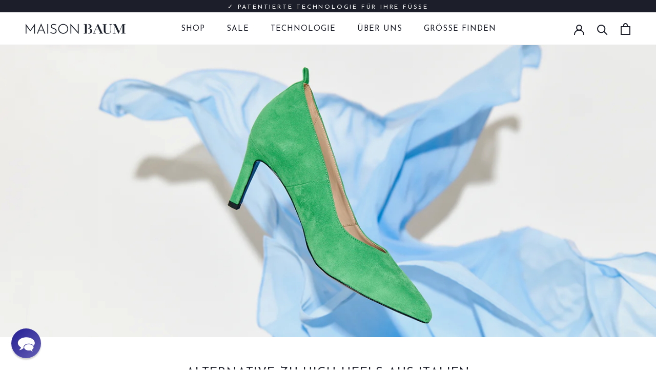

--- FILE ---
content_type: text/html; charset=utf-8
request_url: https://maisonbaum.com/de-at/pages/alternative-zu-high-heels-aus-italien
body_size: 58647
content:
<!doctype html>

<html class="no-js" lang="de">
  <head>
	<script id="pandectes-rules">   /* PANDECTES-GDPR: DO NOT MODIFY AUTO GENERATED CODE OF THIS SCRIPT */      window.PandectesSettings = {"store":{"id":1437892695,"plan":"plus","theme":"maisonbaum/main_without Weglot code","primaryLocale":"de","adminMode":false},"tsPublished":1709215447,"declaration":{"showPurpose":false,"showProvider":false,"declIntroText":"Wir verwenden Cookies, um die Funktionalität der Website zu optimieren, die Leistung zu analysieren und Ihnen ein personalisiertes Erlebnis zu bieten. Einige Cookies sind für den ordnungsgemäßen Betrieb der Website unerlässlich. Diese Cookies können nicht deaktiviert werden. In diesem Fenster können Sie Ihre Präferenzen für Cookies verwalten.","showDateGenerated":true},"language":{"languageMode":"Single","fallbackLanguage":"de","languageDetection":"browser","languagesSupported":[]},"texts":{"managed":{"headerText":{"de":"Wir respektieren deine Privatsphäre"},"consentText":{"de":"Diese Website verwendet Cookies, um Ihnen das beste Erlebnis zu bieten."},"dismissButtonText":{"de":"Okay"},"linkText":{"de":"Mehr erfahren"},"imprintText":{"de":"Impressum"},"preferencesButtonText":{"de":"Einstellungen"},"allowButtonText":{"de":"Annehmen"},"denyButtonText":{"de":"Ablehnen"},"leaveSiteButtonText":{"de":"Diese Seite verlassen"},"cookiePolicyText":{"de":"Cookie-Richtlinie"},"preferencesPopupTitleText":{"de":"Einwilligungseinstellungen verwalten"},"preferencesPopupIntroText":{"de":"Wir verwenden Cookies, um die Funktionalität der Website zu optimieren, die Leistung zu analysieren und Ihnen ein personalisiertes Erlebnis zu bieten. Einige Cookies sind für den ordnungsgemäßen Betrieb der Website unerlässlich. Diese Cookies können nicht deaktiviert werden. In diesem Fenster können Sie Ihre Präferenzen für Cookies verwalten."},"preferencesPopupCloseButtonText":{"de":"Schließen"},"preferencesPopupAcceptAllButtonText":{"de":"Alles Akzeptieren"},"preferencesPopupRejectAllButtonText":{"de":"Alles ablehnen"},"preferencesPopupSaveButtonText":{"de":"Auswahl speichern"},"accessSectionTitleText":{"de":"Datenübertragbarkeit"},"accessSectionParagraphText":{"de":"Sie haben das Recht, jederzeit auf Ihre Daten zuzugreifen."},"rectificationSectionTitleText":{"de":"Datenberichtigung"},"rectificationSectionParagraphText":{"de":"Sie haben das Recht, die Aktualisierung Ihrer Daten zu verlangen, wann immer Sie dies für angemessen halten."},"erasureSectionTitleText":{"de":"Recht auf Vergessenwerden"},"erasureSectionParagraphText":{"de":"Sie haben das Recht, die Löschung aller Ihrer Daten zu verlangen. Danach können Sie nicht mehr auf Ihr Konto zugreifen."},"declIntroText":{"de":"Wir verwenden Cookies, um die Funktionalität der Website zu optimieren, die Leistung zu analysieren und Ihnen ein personalisiertes Erlebnis zu bieten. Einige Cookies sind für den ordnungsgemäßen Betrieb der Website unerlässlich. Diese Cookies können nicht deaktiviert werden. In diesem Fenster können Sie Ihre Präferenzen für Cookies verwalten."}},"categories":{"strictlyNecessaryCookiesTitleText":{"de":"Unbedingt erforderlich"},"functionalityCookiesTitleText":{"de":"Funktionale Cookies"},"performanceCookiesTitleText":{"de":"Performance-Cookies"},"targetingCookiesTitleText":{"de":"Targeting-Cookies"},"unclassifiedCookiesTitleText":{"de":"Unklassifizierte Cookies"},"strictlyNecessaryCookiesDescriptionText":{"de":"Diese Cookies sind unerlässlich, damit Sie sich auf der Website bewegen und ihre Funktionen nutzen können, z. B. den Zugriff auf sichere Bereiche der Website. Ohne diese Cookies kann die Website nicht richtig funktionieren."},"functionalityCookiesDescriptionText":{"de":"Diese Cookies ermöglichen es der Website, verbesserte Funktionalität und Personalisierung bereitzustellen. Sie können von uns oder von Drittanbietern gesetzt werden, deren Dienste wir auf unseren Seiten hinzugefügt haben. Wenn Sie diese Cookies nicht zulassen, funktionieren einige oder alle dieser Dienste möglicherweise nicht richtig."},"performanceCookiesDescriptionText":{"de":"Diese Cookies ermöglichen es uns, die Leistung unserer Website zu überwachen und zu verbessern. Sie ermöglichen es uns beispielsweise, Besuche zu zählen, Verkehrsquellen zu identifizieren und zu sehen, welche Teile der Website am beliebtesten sind."},"targetingCookiesDescriptionText":{"de":"Diese Cookies können von unseren Werbepartnern über unsere Website gesetzt werden. Sie können von diesen Unternehmen verwendet werden, um ein Profil Ihrer Interessen zu erstellen und Ihnen relevante Werbung auf anderen Websites anzuzeigen. Sie speichern keine direkten personenbezogenen Daten, sondern basieren auf der eindeutigen Identifizierung Ihres Browsers und Ihres Internetgeräts. Wenn Sie diese Cookies nicht zulassen, erleben Sie weniger zielgerichtete Werbung."},"unclassifiedCookiesDescriptionText":{"de":"Unklassifizierte Cookies sind Cookies, die wir gerade zusammen mit den Anbietern einzelner Cookies klassifizieren."}},"auto":{"declName":{"de":"Name"},"declPath":{"de":"Weg"},"declType":{"de":"Typ"},"declDomain":{"de":"Domain"},"declPurpose":{"de":"Zweck"},"declProvider":{"de":"Anbieter"},"declRetention":{"de":"Speicherdauer"},"declFirstParty":{"de":"Erstanbieter"},"declThirdParty":{"de":"Drittanbieter"},"declSeconds":{"de":"Sekunden"},"declMinutes":{"de":"Minuten"},"declHours":{"de":"Std."},"declDays":{"de":"Tage"},"declMonths":{"de":"Monate"},"declYears":{"de":"Jahre"},"declSession":{"de":"Sitzung"},"cookiesDetailsText":{"de":"Cookie-Details"},"preferencesPopupAlwaysAllowedText":{"de":"Immer erlaubt"},"submitButton":{"de":"einreichen"},"submittingButton":{"de":"Senden..."},"cancelButton":{"de":"Abbrechen"},"guestsSupportInfoText":{"de":"Bitte loggen Sie sich mit Ihrem Kundenkonto ein, um fortzufahren."},"guestsSupportEmailPlaceholder":{"de":"E-Mail-Addresse"},"guestsSupportEmailValidationError":{"de":"Email ist ungültig"},"guestsSupportEmailSuccessTitle":{"de":"Vielen Dank für die Anfrage"},"guestsSupportEmailFailureTitle":{"de":"Ein Problem ist aufgetreten"},"guestsSupportEmailSuccessMessage":{"de":"Wenn Sie als Kunde dieses Shops registriert sind, erhalten Sie in Kürze eine E-Mail mit Anweisungen zum weiteren Vorgehen."},"guestsSupportEmailFailureMessage":{"de":"Ihre Anfrage wurde nicht übermittelt. Bitte versuchen Sie es erneut und wenn das Problem weiterhin besteht, wenden Sie sich an den Shop-Inhaber, um Hilfe zu erhalten."},"confirmationSuccessTitle":{"de":"Ihre Anfrage wurde bestätigt"},"confirmationFailureTitle":{"de":"Ein Problem ist aufgetreten"},"confirmationSuccessMessage":{"de":"Wir werden uns in Kürze zu Ihrem Anliegen bei Ihnen melden."},"confirmationFailureMessage":{"de":"Ihre Anfrage wurde nicht bestätigt. Bitte versuchen Sie es erneut und wenn das Problem weiterhin besteht, wenden Sie sich an den Ladenbesitzer, um Hilfe zu erhalten"},"consentSectionTitleText":{"de":"Ihre Cookie-Einwilligung"},"consentSectionNoConsentText":{"de":"Sie haben der Cookie-Richtlinie dieser Website nicht zugestimmt."},"consentSectionConsentedText":{"de":"Sie haben der Cookie-Richtlinie dieser Website zugestimmt am"},"consentStatus":{"de":"Einwilligungspräferenz"},"consentDate":{"de":"Zustimmungsdatum"},"consentId":{"de":"Einwilligungs-ID"},"consentSectionChangeConsentActionText":{"de":"Einwilligungspräferenz ändern"},"accessSectionGDPRRequestsActionText":{"de":"Anfragen betroffener Personen"},"accessSectionAccountInfoActionText":{"de":"persönliche Daten"},"accessSectionOrdersRecordsActionText":{"de":"Aufträge"},"accessSectionDownloadReportActionText":{"de":"Alles herunterladen"},"rectificationCommentPlaceholder":{"de":"Beschreiben Sie, was Sie aktualisieren möchten"},"rectificationCommentValidationError":{"de":"Kommentar ist erforderlich"},"rectificationSectionEditAccountActionText":{"de":"Fordern Sie ein Update an"},"erasureSectionRequestDeletionActionText":{"de":"Löschung personenbezogener Daten anfordern"}}},"library":{"previewMode":false,"fadeInTimeout":0,"defaultBlocked":7,"showLink":true,"showImprintLink":true,"enabled":true,"cookie":{"name":"_pandectes_gdpr","expiryDays":365,"secure":true,"domain":""},"dismissOnScroll":false,"dismissOnWindowClick":false,"dismissOnTimeout":false,"palette":{"popup":{"background":"#FFFFFF","backgroundForCalculations":{"a":1,"b":255,"g":255,"r":255},"text":"#000000"},"button":{"background":"transparent","backgroundForCalculations":{"a":1,"b":255,"g":255,"r":255},"text":"#000000","textForCalculation":{"a":1,"b":0,"g":0,"r":0},"border":"#000000"}},"content":{"href":"https://maison-baum.myshopify.com/policies/privacy-policy","imprintHref":"/","close":"&#10005;","target":"","logo":"<img class=\"cc-banner-logo\" height=\"40\" width=\"40\" src=\"https://cdn.shopify.com/s/files/1/0014/3789/2695/t/218/assets/pandectes-logo.png?v=1709113049\" alt=\"Maison Baum\" />"},"window":"<div role=\"dialog\" aria-live=\"polite\" aria-label=\"cookieconsent\" aria-describedby=\"cookieconsent:desc\" id=\"pandectes-banner\" class=\"cc-window-wrapper cc-bottom-left-wrapper\"><div class=\"pd-cookie-banner-window cc-window {{classes}}\"><!--googleoff: all-->{{children}}<!--googleon: all--></div></div>","compliance":{"opt-both":"<div class=\"cc-compliance cc-highlight\">{{deny}}{{allow}}</div>"},"type":"opt-both","layouts":{"basic":"{{logo}}{{messagelink}}{{compliance}}{{close}}"},"position":"bottom-left","theme":"wired","revokable":true,"animateRevokable":false,"revokableReset":false,"revokableLogoUrl":"https://cdn.shopify.com/s/files/1/0014/3789/2695/t/218/assets/pandectes-reopen-logo.png?v=1709113050","revokablePlacement":"bottom-left","revokableMarginHorizontal":15,"revokableMarginVertical":15,"static":false,"autoAttach":true,"hasTransition":true,"blacklistPage":[""]},"geolocation":{"brOnly":false,"caOnly":false,"chOnly":false,"euOnly":false,"jpOnly":false,"thOnly":false,"canadaOnly":false,"globalVisibility":true},"dsr":{"guestsSupport":false,"accessSectionDownloadReportAuto":false},"banner":{"resetTs":1709113047,"extraCss":"        .cc-banner-logo {max-width: 24em!important;}    @media(min-width: 768px) {.cc-window.cc-floating{max-width: 24em!important;width: 24em!important;}}    .cc-message, .cc-header, .cc-logo {text-align: left}    .cc-window-wrapper{z-index: 2147483647;}    .cc-window{z-index: 2147483647;font-family: inherit;}    .cc-header{font-family: inherit;}    .pd-cp-ui{font-family: inherit; background-color: #FFFFFF;color:#000000;}    button.pd-cp-btn, a.pd-cp-btn{}    input + .pd-cp-preferences-slider{background-color: rgba(0, 0, 0, 0.3)}    .pd-cp-scrolling-section::-webkit-scrollbar{background-color: rgba(0, 0, 0, 0.3)}    input:checked + .pd-cp-preferences-slider{background-color: rgba(0, 0, 0, 1)}    .pd-cp-scrolling-section::-webkit-scrollbar-thumb {background-color: rgba(0, 0, 0, 1)}    .pd-cp-ui-close{color:#000000;}    .pd-cp-preferences-slider:before{background-color: #FFFFFF}    .pd-cp-title:before {border-color: #000000!important}    .pd-cp-preferences-slider{background-color:#000000}    .pd-cp-toggle{color:#000000!important}    @media(max-width:699px) {.pd-cp-ui-close-top svg {fill: #000000}}    .pd-cp-toggle:hover,.pd-cp-toggle:visited,.pd-cp-toggle:active{color:#000000!important}    .pd-cookie-banner-window {box-shadow: 0 0 18px rgb(0 0 0 / 20%);}  ","customJavascript":null,"showPoweredBy":false,"hybridStrict":false,"cookiesBlockedByDefault":"7","isActive":false,"implicitSavePreferences":false,"cookieIcon":false,"blockBots":false,"showCookiesDetails":false,"hasTransition":true,"blockingPage":false,"showOnlyLandingPage":false,"leaveSiteUrl":"https://www.google.com","linkRespectStoreLang":false},"cookies":{"0":[{"name":"cart","domain":".maisonbaum.com","path":"/collections","provider":"Shopify","firstParty":true,"retention":"Session","expires":-54,"unit":"declYears","purpose":{"de":"Notwendig für die Warenkorbfunktion auf der Website."}},{"name":"keep_alive","domain":"maisonbaum.com","path":"/","provider":"Shopify","firstParty":true,"retention":"30 minute(s)","expires":30,"unit":"declMinutes","purpose":{"de":"Wird im Zusammenhang mit der Käuferlokalisierung verwendet."}},{"name":"secure_customer_sig","domain":"ie.maisonbaum.com","path":"/","provider":"Shopify","firstParty":true,"retention":"1 year(s)","expires":1,"unit":"declYears","purpose":{"de":"Wird im Zusammenhang mit dem Kundenlogin verwendet."}},{"name":"localization","domain":"ie.maisonbaum.com","path":"/","provider":"Shopify","firstParty":true,"retention":"1 year(s)","expires":1,"unit":"declYears","purpose":{"de":"Lokalisierung von Shopify-Shops"}},{"name":"cart_currency","domain":"ie.maisonbaum.com","path":"/","provider":"Shopify","firstParty":true,"retention":"2 ","expires":2,"unit":"declSession","purpose":{"de":"Das Cookie ist für die sichere Checkout- und Zahlungsfunktion auf der Website erforderlich. Diese Funktion wird von shopify.com bereitgestellt."}},{"name":"_tracking_consent","domain":".maisonbaum.com","path":"/","provider":"Shopify","firstParty":true,"retention":"1 year(s)","expires":1,"unit":"declYears","purpose":{"de":"Tracking-Einstellungen."}},{"name":"shopify_pay_redirect","domain":"ie.maisonbaum.com","path":"/","provider":"Shopify","firstParty":true,"retention":"1 hour(s)","expires":1,"unit":"declHours","purpose":{"de":"Das Cookie ist für die sichere Checkout- und Zahlungsfunktion auf der Website erforderlich. Diese Funktion wird von shopify.com bereitgestellt."}},{"name":"_cmp_a","domain":".maisonbaum.com","path":"/","provider":"Shopify","firstParty":true,"retention":"1 day(s)","expires":1,"unit":"declDays","purpose":{"de":"Wird zum Verwalten der Datenschutzeinstellungen des Kunden verwendet."}},{"name":"cart","domain":"ie.maisonbaum.com","path":"/","provider":"Shopify","firstParty":true,"retention":"2 ","expires":2,"unit":"declSession","purpose":{"de":"Notwendig für die Warenkorbfunktion auf der Website."}},{"name":"__cfruid","domain":".bonjourmaisonbaum.zendesk.com","path":"/","provider":"HubSpot","firstParty":false,"retention":"Session","expires":-54,"unit":"declYears","purpose":{"de":"Dies wird vom CDN-Anbieter von HubSpot aufgrund seiner Ratenbegrenzungsrichtlinien festgelegt."}},{"name":"cart_sig","domain":"ie.maisonbaum.com","path":"/","provider":"Shopify","firstParty":true,"retention":"2 ","expires":2,"unit":"declSession","purpose":{"de":"Shopify-Analysen."}},{"name":"keep_alive","domain":"ie.maisonbaum.com","path":"/","provider":"Shopify","firstParty":true,"retention":"30 minute(s)","expires":30,"unit":"declMinutes","purpose":{"de":"Wird im Zusammenhang mit der Käuferlokalisierung verwendet."}},{"name":"cart_ts","domain":"ie.maisonbaum.com","path":"/","provider":"Shopify","firstParty":true,"retention":"2 ","expires":2,"unit":"declSession","purpose":{"de":"Wird im Zusammenhang mit der Kasse verwendet."}},{"name":"secure_customer_sig","domain":"maisonbaum.com","path":"/","provider":"Shopify","firstParty":true,"retention":"1 year(s)","expires":1,"unit":"declYears","purpose":{"de":"Wird im Zusammenhang mit dem Kundenlogin verwendet."}},{"name":"localization","domain":"maisonbaum.com","path":"/","provider":"Shopify","firstParty":true,"retention":"1 year(s)","expires":1,"unit":"declYears","purpose":{"de":"Lokalisierung von Shopify-Shops"}},{"name":"cart_currency","domain":"maisonbaum.com","path":"/","provider":"Shopify","firstParty":true,"retention":"2 ","expires":2,"unit":"declSession","purpose":{"de":"Das Cookie ist für die sichere Checkout- und Zahlungsfunktion auf der Website erforderlich. Diese Funktion wird von shopify.com bereitgestellt."}},{"name":"cart_sig","domain":"maisonbaum.com","path":"/","provider":"Shopify","firstParty":true,"retention":"2 ","expires":2,"unit":"declSession","purpose":{"de":"Shopify-Analysen."}},{"name":"shopify_pay_redirect","domain":"maisonbaum.com","path":"/","provider":"Shopify","firstParty":true,"retention":"1 hour(s)","expires":1,"unit":"declHours","purpose":{"de":"Das Cookie ist für die sichere Checkout- und Zahlungsfunktion auf der Website erforderlich. Diese Funktion wird von shopify.com bereitgestellt."}},{"name":"_secure_session_id","domain":"maisonbaum.com","path":"/","provider":"Shopify","firstParty":true,"retention":"1 month(s)","expires":1,"unit":"declMonths","purpose":{"de":"Wird in Verbindung mit der Navigation durch eine Storefront verwendet."}},{"name":"_pandectes_gdpr","domain":".maisonbaum.com","path":"/","provider":"Pandectes","firstParty":true,"retention":"1 year(s)","expires":1,"unit":"declYears","purpose":{"de":"Wird für die Funktionalität des Cookies-Zustimmungsbanners verwendet."}},{"name":"cart_ts","domain":"maisonbaum.com","path":"/","provider":"Shopify","firstParty":true,"retention":"2 ","expires":2,"unit":"declSession","purpose":{"de":"Wird im Zusammenhang mit der Kasse verwendet."}},{"name":"cookietest","domain":"ie.maisonbaum.com","path":"/","provider":"Shopify","firstParty":true,"retention":"Session","expires":1,"unit":"declSeconds","purpose":{"de":"Used to ensure our systems are working correctly."}},{"name":"cookietest","domain":"maisonbaum.com","path":"/","provider":"Shopify","firstParty":true,"retention":"Session","expires":1,"unit":"declSeconds","purpose":{"de":"Used to ensure our systems are working correctly."}}],"1":[{"name":"_pinterest_ct_ua","domain":".ct.pinterest.com","path":"/","provider":"Pinterest","firstParty":false,"retention":"1 year(s)","expires":1,"unit":"declYears","purpose":{"de":"Wird verwendet, um Aktionen seitenübergreifend zu gruppieren."}},{"name":"_shg_session_id","domain":"ie.maisonbaum.com","path":"/","provider":"Shogun","firstParty":true,"retention":"30 minute(s)","expires":30,"unit":"declMinutes","purpose":{"de":"Wird von der Shogun-Anwendung verwendet"}},{"name":"_shg_user_id","domain":"ie.maisonbaum.com","path":"/","provider":"Shogun","firstParty":true,"retention":"1 year(s)","expires":1,"unit":"declYears","purpose":{"de":"Wird von der Shogun-Anwendung verwendet"}},{"name":"_shg_session_id","domain":"maisonbaum.com","path":"/","provider":"Shogun","firstParty":true,"retention":"30 minute(s)","expires":30,"unit":"declMinutes","purpose":{"de":"Wird von der Shogun-Anwendung verwendet"}},{"name":"_shg_user_id","domain":"maisonbaum.com","path":"/","provider":"Shogun","firstParty":true,"retention":"1 year(s)","expires":1,"unit":"declYears","purpose":{"de":"Wird von der Shogun-Anwendung verwendet"}},{"name":"_hjSessionUser_1552284","domain":".maisonbaum.com","path":"/","provider":"Hotjar","firstParty":true,"retention":"1 year(s)","expires":1,"unit":"declYears","purpose":{"de":""}},{"name":"_hjSession_1552284","domain":".maisonbaum.com","path":"/","provider":"Hotjar","firstParty":true,"retention":"30 minute(s)","expires":30,"unit":"declMinutes","purpose":{"de":""}}],"2":[{"name":"_gid","domain":".maisonbaum.com","path":"/","provider":"Google","firstParty":true,"retention":"1 day(s)","expires":1,"unit":"declDays","purpose":{"de":"Cookie wird von Google Analytics platziert, um Seitenaufrufe zu zählen und zu verfolgen."}},{"name":"__cf_bm","domain":".reviews.io","path":"/","provider":"CloudFlare","firstParty":false,"retention":"30 minute(s)","expires":30,"unit":"declMinutes","purpose":{"de":"Wird verwendet, um eingehenden Datenverkehr zu verwalten, der den mit Bots verbundenen Kriterien entspricht."}},{"name":"_shopify_s","domain":"ie.maisonbaum.com","path":"/","provider":"Shopify","firstParty":true,"retention":"30 minute(s)","expires":30,"unit":"declMinutes","purpose":{"de":"Shopify-Analysen."}},{"name":"_gat","domain":".maisonbaum.com","path":"/","provider":"Google","firstParty":true,"retention":"1 minute(s)","expires":1,"unit":"declMinutes","purpose":{"de":"Cookie wird von Google Analytics platziert, um Anfragen von Bots zu filtern."}},{"name":"_shopify_sa_t","domain":"ie.maisonbaum.com","path":"/","provider":"Shopify","firstParty":true,"retention":"30 minute(s)","expires":30,"unit":"declMinutes","purpose":{"de":"Shopify-Analysen in Bezug auf Marketing und Empfehlungen."}},{"name":"_shopify_sa_p","domain":"ie.maisonbaum.com","path":"/","provider":"Shopify","firstParty":true,"retention":"30 minute(s)","expires":30,"unit":"declMinutes","purpose":{"de":"Shopify-Analysen in Bezug auf Marketing und Empfehlungen."}},{"name":"_ga","domain":".maisonbaum.com","path":"/","provider":"Google","firstParty":true,"retention":"1 year(s)","expires":1,"unit":"declYears","purpose":{"de":"Cookie wird von Google Analytics mit unbekannter Funktionalität gesetzt"}},{"name":"_shopify_y","domain":".maisonbaum.com","path":"/","provider":"Shopify","firstParty":true,"retention":"1 year(s)","expires":1,"unit":"declYears","purpose":{"de":"Shopify-Analysen."}},{"name":"_shopify_s","domain":".maisonbaum.com","path":"/","provider":"Shopify","firstParty":true,"retention":"30 minute(s)","expires":30,"unit":"declMinutes","purpose":{"de":"Shopify-Analysen."}},{"name":"_orig_referrer","domain":".maisonbaum.com","path":"/","provider":"Shopify","firstParty":true,"retention":"2 ","expires":2,"unit":"declSession","purpose":{"de":"Verfolgt Zielseiten."}},{"name":"_landing_page","domain":".maisonbaum.com","path":"/","provider":"Shopify","firstParty":true,"retention":"2 ","expires":2,"unit":"declSession","purpose":{"de":"Verfolgt Zielseiten."}},{"name":"_shopify_sa_t","domain":".maisonbaum.com","path":"/","provider":"Shopify","firstParty":true,"retention":"30 minute(s)","expires":30,"unit":"declMinutes","purpose":{"de":"Shopify-Analysen in Bezug auf Marketing und Empfehlungen."}},{"name":"_shopify_sa_p","domain":".maisonbaum.com","path":"/","provider":"Shopify","firstParty":true,"retention":"30 minute(s)","expires":30,"unit":"declMinutes","purpose":{"de":"Shopify-Analysen in Bezug auf Marketing und Empfehlungen."}},{"name":"_shopify_s","domain":"com","path":"/","provider":"Shopify","firstParty":false,"retention":"Session","expires":1,"unit":"declSeconds","purpose":{"de":"Shopify-Analysen."}},{"name":"_boomr_clss","domain":"https://ie.maisonbaum.com","path":"/","provider":"Shopify","firstParty":true,"retention":"Persistent","expires":1,"unit":"declYears","purpose":{"de":"Wird zur Überwachung und Optimierung der Leistung von Shopify-Shops verwendet."}},{"name":"_gat_gtag_UA_130861761_1","domain":".maisonbaum.com","path":"/","provider":"Google","firstParty":true,"retention":"1 minute(s)","expires":1,"unit":"declMinutes","purpose":{"de":""}},{"name":"_ga_4SSYDV1PHN","domain":".maisonbaum.com","path":"/","provider":"Google","firstParty":true,"retention":"1 year(s)","expires":1,"unit":"declYears","purpose":{"de":""}},{"name":"_ga_XX2ZJQ6E61","domain":".maisonbaum.com","path":"/","provider":"Google","firstParty":true,"retention":"1 year(s)","expires":1,"unit":"declYears","purpose":{"de":""}},{"name":"_ga_7C237K5PJB","domain":".maisonbaum.com","path":"/","provider":"Google","firstParty":true,"retention":"1 year(s)","expires":1,"unit":"declYears","purpose":{"de":""}}],"4":[{"name":"_gcl_au","domain":".maisonbaum.com","path":"/","provider":"Google","firstParty":true,"retention":"3 month(s)","expires":3,"unit":"declMonths","purpose":{"de":"Cookie wird von Google Tag Manager platziert, um Conversions zu verfolgen."}},{"name":"test_cookie","domain":".doubleclick.net","path":"/","provider":"Google","firstParty":false,"retention":"15 minute(s)","expires":15,"unit":"declMinutes","purpose":{"de":"Um die Aktionen der Besucher zu messen, nachdem sie sich durch eine Anzeige geklickt haben. Verfällt nach jedem Besuch."}},{"name":"_uetsid","domain":".maisonbaum.com","path":"/","provider":"Bing","firstParty":true,"retention":"1 day(s)","expires":1,"unit":"declDays","purpose":{"de":"Dieses Cookie wird von Bing verwendet, um zu bestimmen, welche Anzeigen gezeigt werden sollen, die für den Endbenutzer relevant sein könnten, der die Website durchsucht."}},{"name":"_uetvid","domain":".maisonbaum.com","path":"/","provider":"Bing","firstParty":true,"retention":"1 year(s)","expires":1,"unit":"declYears","purpose":{"de":"Wird verwendet, um Besucher auf mehreren Websites zu verfolgen, um relevante Werbung basierend auf den Präferenzen des Besuchers zu präsentieren."}},{"name":"MUID","domain":".bing.com","path":"/","provider":"Microsoft","firstParty":false,"retention":"1 year(s)","expires":1,"unit":"declYears","purpose":{"de":"Cookie wird von Microsoft platziert, um Besuche auf Websites zu verfolgen."}},{"name":"__kla_id","domain":"ie.maisonbaum.com","path":"/","provider":"Klaviyo","firstParty":true,"retention":"1 year(s)","expires":1,"unit":"declYears","purpose":{"de":"Verfolgt, wenn jemand durch eine Klaviyo-E-Mail auf Ihre Website klickt"}},{"name":"_fbp","domain":".maisonbaum.com","path":"/","provider":"Facebook","firstParty":true,"retention":"3 month(s)","expires":3,"unit":"declMonths","purpose":{"de":"Cookie wird von Facebook platziert, um Besuche auf Websites zu verfolgen."}},{"name":"_pin_unauth","domain":".ie.maisonbaum.com","path":"/","provider":"Pinterest","firstParty":true,"retention":"1 year(s)","expires":1,"unit":"declYears","purpose":{"de":"Wird verwendet, um Aktionen für Benutzer zu gruppieren, die von Pinterest nicht identifiziert werden können."}},{"name":"wpm-domain-test","domain":"com","path":"/","provider":"Shopify","firstParty":false,"retention":"Session","expires":1,"unit":"declSeconds","purpose":{"de":"Wird verwendet, um die Speicherung von Parametern zu Produkten, die dem Warenkorb hinzugefügt wurden, oder zur Zahlungswährung zu testen"}},{"name":"wpm-domain-test","domain":"maisonbaum.com","path":"/","provider":"Shopify","firstParty":true,"retention":"Session","expires":1,"unit":"declSeconds","purpose":{"de":"Wird verwendet, um die Speicherung von Parametern zu Produkten, die dem Warenkorb hinzugefügt wurden, oder zur Zahlungswährung zu testen"}},{"name":"wpm-domain-test","domain":"ie.maisonbaum.com","path":"/","provider":"Shopify","firstParty":true,"retention":"Session","expires":1,"unit":"declSeconds","purpose":{"de":"Wird verwendet, um die Speicherung von Parametern zu Produkten, die dem Warenkorb hinzugefügt wurden, oder zur Zahlungswährung zu testen"}},{"name":"__kla_id","domain":"maisonbaum.com","path":"/","provider":"Klaviyo","firstParty":true,"retention":"1 year(s)","expires":1,"unit":"declYears","purpose":{"de":"Verfolgt, wenn jemand durch eine Klaviyo-E-Mail auf Ihre Website klickt"}},{"name":"_pin_unauth","domain":".maisonbaum.com","path":"/","provider":"Pinterest","firstParty":true,"retention":"1 year(s)","expires":1,"unit":"declYears","purpose":{"de":"Wird verwendet, um Aktionen für Benutzer zu gruppieren, die von Pinterest nicht identifiziert werden können."}},{"name":"lastExternalReferrerTime","domain":"https://ie.maisonbaum.com","path":"/","provider":"Facebook","firstParty":true,"retention":"Persistent","expires":1,"unit":"declYears","purpose":{"de":"Enthält den Zeitstempel der letzten Aktualisierung des lastExternalReferrer-Cookies."}},{"name":"lastExternalReferrer","domain":"https://ie.maisonbaum.com","path":"/","provider":"Facebook","firstParty":true,"retention":"Persistent","expires":1,"unit":"declYears","purpose":{"de":"Erkennt, wie der Benutzer auf die Website gelangt ist, indem er seine letzte URL-Adresse registriert."}}],"8":[{"name":"_uetvid","domain":"https://ie.maisonbaum.com","path":"/","provider":"Unknown","firstParty":true,"retention":"Persistent","expires":1,"unit":"declYears","purpose":{"de":"Wird verwendet, um Besucher auf mehreren Websites zu verfolgen, um relevante Werbung basierend auf den Präferenzen des Besuchers zu präsentieren."}},{"name":"_uetsid","domain":"https://ie.maisonbaum.com","path":"/","provider":"Unknown","firstParty":true,"retention":"Persistent","expires":1,"unit":"declYears","purpose":{"de":"Dieses Cookie wird von Bing verwendet, um zu bestimmen, welche Anzeigen gezeigt werden sollen, die für den Endbenutzer relevant sein könnten, der die Website durchsucht."}},{"name":"XSRF-TOKEN","domain":"filter-v2.globosoftware.net","path":"/","provider":"Unknown","firstParty":false,"retention":"2 hour(s)","expires":2,"unit":"declHours","purpose":{"de":""}},{"name":"smart_product_filter_search_session","domain":"filter-v2.globosoftware.net","path":"/","provider":"Unknown","firstParty":false,"retention":"2 hour(s)","expires":2,"unit":"declHours","purpose":{"de":""}},{"name":"axeptio_cookies","domain":"ie.maisonbaum.com","path":"/","provider":"Unknown","firstParty":true,"retention":"1 year(s)","expires":1,"unit":"declYears","purpose":{"de":""}},{"name":"axeptio_authorized_vendors","domain":"ie.maisonbaum.com","path":"/","provider":"Unknown","firstParty":true,"retention":"1 year(s)","expires":1,"unit":"declYears","purpose":{"de":""}},{"name":"axeptio_all_vendors","domain":"ie.maisonbaum.com","path":"/","provider":"Unknown","firstParty":true,"retention":"1 year(s)","expires":1,"unit":"declYears","purpose":{"de":""}},{"name":"ar_debug","domain":".pinterest.com","path":"/","provider":"Unknown","firstParty":false,"retention":"1 year(s)","expires":1,"unit":"declYears","purpose":{"de":""}},{"name":"_hjTLDTest","domain":"maisonbaum.com","path":"/","provider":"Unknown","firstParty":true,"retention":"Session","expires":1,"unit":"declSeconds","purpose":{"de":""}},{"name":"cookiecookie","domain":"ie.maisonbaum.com","path":"/","provider":"Unknown","firstParty":true,"retention":"Session","expires":1,"unit":"declSeconds","purpose":{"de":""}},{"name":"MSPTC","domain":".bing.com","path":"/","provider":"Unknown","firstParty":false,"retention":"1 year(s)","expires":1,"unit":"declYears","purpose":{"de":""}},{"name":"axeptio_cookies","domain":"maisonbaum.com","path":"/","provider":"Unknown","firstParty":true,"retention":"1 year(s)","expires":1,"unit":"declYears","purpose":{"de":""}},{"name":"axeptio_authorized_vendors","domain":"maisonbaum.com","path":"/","provider":"Unknown","firstParty":true,"retention":"1 year(s)","expires":1,"unit":"declYears","purpose":{"de":""}},{"name":"axeptio_all_vendors","domain":"maisonbaum.com","path":"/","provider":"Unknown","firstParty":true,"retention":"1 year(s)","expires":1,"unit":"declYears","purpose":{"de":""}},{"name":"cookiecookie","domain":"maisonbaum.com","path":"/","provider":"Unknown","firstParty":true,"retention":"Session","expires":1,"unit":"declSeconds","purpose":{"de":""}},{"name":"ZD-suid","domain":"https://ie.maisonbaum.com","path":"/","provider":"Unknown","firstParty":true,"retention":"Persistent","expires":1,"unit":"declYears","purpose":{"de":""}},{"name":"__anon_id","domain":"https://ie.maisonbaum.com","path":"/","provider":"Unknown","firstParty":true,"retention":"Persistent","expires":1,"unit":"declYears","purpose":{"de":""}},{"name":"__user_traits","domain":"https://ie.maisonbaum.com","path":"/","provider":"Unknown","firstParty":true,"retention":"Persistent","expires":1,"unit":"declYears","purpose":{"de":""}},{"name":"klaviyoOnsite","domain":"https://ie.maisonbaum.com","path":"/","provider":"Unknown","firstParty":true,"retention":"Persistent","expires":1,"unit":"declYears","purpose":{"de":""}},{"name":"_uetsid_exp","domain":"https://ie.maisonbaum.com","path":"/","provider":"Unknown","firstParty":true,"retention":"Persistent","expires":1,"unit":"declYears","purpose":{"de":""}},{"name":"scDiscountData","domain":"https://ie.maisonbaum.com","path":"/","provider":"Unknown","firstParty":true,"retention":"Session","expires":1,"unit":"declYears","purpose":{"de":""}},{"name":"644bbc194abf0001423b5835.clientId","domain":"https://ie.maisonbaum.com","path":"/","provider":"Unknown","firstParty":true,"retention":"Session","expires":1,"unit":"declYears","purpose":{"de":""}},{"name":"sra_identifiers","domain":"https://ie.maisonbaum.com","path":"/","provider":"Unknown","firstParty":true,"retention":"Session","expires":1,"unit":"declYears","purpose":{"de":""}},{"name":"wg-cart-update-lang","domain":"https://ie.maisonbaum.com","path":"/","provider":"Unknown","firstParty":true,"retention":"Session","expires":1,"unit":"declYears","purpose":{"de":""}},{"name":"sra_cart_token","domain":"https://ie.maisonbaum.com","path":"/","provider":"Unknown","firstParty":true,"retention":"Session","expires":1,"unit":"declYears","purpose":{"de":""}},{"name":"_uetvid_exp","domain":"https://ie.maisonbaum.com","path":"/","provider":"Unknown","firstParty":true,"retention":"Persistent","expires":1,"unit":"declYears","purpose":{"de":""}},{"name":"ZD-suid","domain":"https://ie.maisonbaum.com","path":"/","provider":"Unknown","firstParty":true,"retention":"Session","expires":1,"unit":"declYears","purpose":{"de":""}},{"name":"gfDid","domain":"https://ie.maisonbaum.com","path":"/","provider":"Unknown","firstParty":true,"retention":"Session","expires":1,"unit":"declYears","purpose":{"de":""}},{"name":"ZD-buid","domain":"https://ie.maisonbaum.com","path":"/","provider":"Unknown","firstParty":true,"retention":"Session","expires":1,"unit":"declYears","purpose":{"de":""}},{"name":"is_eu","domain":"https://ie.maisonbaum.com","path":"/","provider":"Unknown","firstParty":true,"retention":"Session","expires":1,"unit":"declYears","purpose":{"de":""}},{"name":"sra_debug","domain":"https://ie.maisonbaum.com","path":"/","provider":"Unknown","firstParty":true,"retention":"Session","expires":1,"unit":"declYears","purpose":{"de":""}},{"name":"scCartData","domain":"https://ie.maisonbaum.com","path":"/","provider":"Unknown","firstParty":true,"retention":"Session","expires":1,"unit":"declYears","purpose":{"de":""}},{"name":"wg-cart-update-token","domain":"https://ie.maisonbaum.com","path":"/","provider":"Unknown","firstParty":true,"retention":"Session","expires":1,"unit":"declYears","purpose":{"de":""}},{"name":"undefined","domain":"https://ie.maisonbaum.com","path":"/","provider":"Unknown","firstParty":true,"retention":"Persistent","expires":1,"unit":"declYears","purpose":{"de":""}},{"name":"__storage_test__","domain":"https://ie.maisonbaum.com","path":"/","provider":"Unknown","firstParty":true,"retention":"Persistent","expires":1,"unit":"declYears","purpose":{"de":""}},{"name":"_hjLocalStorageTest","domain":"https://ie.maisonbaum.com","path":"/","provider":"Unknown","firstParty":true,"retention":"Persistent","expires":1,"unit":"declYears","purpose":{"de":""}},{"name":"_kla_test","domain":"https://ie.maisonbaum.com","path":"/","provider":"Unknown","firstParty":true,"retention":"Persistent","expires":1,"unit":"declYears","purpose":{"de":""}},{"name":"local-storage-test","domain":"https://ie.maisonbaum.com","path":"/","provider":"Unknown","firstParty":true,"retention":"Persistent","expires":1,"unit":"declYears","purpose":{"de":""}},{"name":"gfCid","domain":"https://ie.maisonbaum.com","path":"/","provider":"Unknown","firstParty":true,"retention":"Session","expires":1,"unit":"declYears","purpose":{"de":""}},{"name":"klaviyoPagesVisitCount","domain":"https://ie.maisonbaum.com","path":"/","provider":"Unknown","firstParty":true,"retention":"Session","expires":1,"unit":"declYears","purpose":{"de":""}},{"name":"undefined","domain":"https://ie.maisonbaum.com","path":"/","provider":"Unknown","firstParty":true,"retention":"Session","expires":1,"unit":"declYears","purpose":{"de":""}},{"name":"ZD-testStorage","domain":"https://ie.maisonbaum.com","path":"/","provider":"Unknown","firstParty":true,"retention":"Session","expires":1,"unit":"declYears","purpose":{"de":""}},{"name":"_hjSessionStorageTest","domain":"https://ie.maisonbaum.com","path":"/","provider":"Unknown","firstParty":true,"retention":"Session","expires":1,"unit":"declYears","purpose":{"de":""}}]},"blocker":{"isActive":false,"googleConsentMode":{"id":"","analyticsId":"","isActive":false,"adStorageCategory":4,"analyticsStorageCategory":2,"personalizationStorageCategory":1,"functionalityStorageCategory":1,"customEvent":true,"securityStorageCategory":0,"redactData":true,"urlPassthrough":false,"dataLayerProperty":"dataLayer"},"facebookPixel":{"id":"","isActive":false,"ldu":false},"rakuten":{"isActive":false,"cmp":false,"ccpa":false},"gpcIsActive":false,"defaultBlocked":7,"patterns":{"whiteList":[],"blackList":{"1":[],"2":[],"4":[],"8":[]},"iframesWhiteList":[],"iframesBlackList":{"1":[],"2":[],"4":[],"8":[]},"beaconsWhiteList":[],"beaconsBlackList":{"1":[],"2":[],"4":[],"8":[]}}}}      !function(){"use strict";window.PandectesRules=window.PandectesRules||{},window.PandectesRules.manualBlacklist={1:[],2:[],4:[]},window.PandectesRules.blacklistedIFrames={1:[],2:[],4:[]},window.PandectesRules.blacklistedCss={1:[],2:[],4:[]},window.PandectesRules.blacklistedBeacons={1:[],2:[],4:[]};var e="javascript/blocked",t="_pandectes_gdpr";function n(e){return new RegExp(e.replace(/[/\\.+?$()]/g,"\\$&").replace("*","(.*)"))}var a=function(e){try{return JSON.parse(e)}catch(e){return!1}},r=function(e){var t=arguments.length>1&&void 0!==arguments[1]?arguments[1]:"log",n=new URLSearchParams(window.location.search);n.get("log")&&console[t]("PandectesRules: ".concat(e))};function i(e,t){var n=Object.keys(e);if(Object.getOwnPropertySymbols){var a=Object.getOwnPropertySymbols(e);t&&(a=a.filter((function(t){return Object.getOwnPropertyDescriptor(e,t).enumerable}))),n.push.apply(n,a)}return n}function o(e){for(var t=1;t<arguments.length;t++){var n=null!=arguments[t]?arguments[t]:{};t%2?i(Object(n),!0).forEach((function(t){s(e,t,n[t])})):Object.getOwnPropertyDescriptors?Object.defineProperties(e,Object.getOwnPropertyDescriptors(n)):i(Object(n)).forEach((function(t){Object.defineProperty(e,t,Object.getOwnPropertyDescriptor(n,t))}))}return e}function s(e,t,n){return t in e?Object.defineProperty(e,t,{value:n,enumerable:!0,configurable:!0,writable:!0}):e[t]=n,e}function c(e,t){return function(e){if(Array.isArray(e))return e}(e)||function(e,t){var n=null==e?null:"undefined"!=typeof Symbol&&e[Symbol.iterator]||e["@@iterator"];if(null==n)return;var a,r,i=[],o=!0,s=!1;try{for(n=n.call(e);!(o=(a=n.next()).done)&&(i.push(a.value),!t||i.length!==t);o=!0);}catch(e){s=!0,r=e}finally{try{o||null==n.return||n.return()}finally{if(s)throw r}}return i}(e,t)||u(e,t)||function(){throw new TypeError("Invalid attempt to destructure non-iterable instance.\nIn order to be iterable, non-array objects must have a [Symbol.iterator]() method.")}()}function l(e){return function(e){if(Array.isArray(e))return d(e)}(e)||function(e){if("undefined"!=typeof Symbol&&null!=e[Symbol.iterator]||null!=e["@@iterator"])return Array.from(e)}(e)||u(e)||function(){throw new TypeError("Invalid attempt to spread non-iterable instance.\nIn order to be iterable, non-array objects must have a [Symbol.iterator]() method.")}()}function u(e,t){if(e){if("string"==typeof e)return d(e,t);var n=Object.prototype.toString.call(e).slice(8,-1);return"Object"===n&&e.constructor&&(n=e.constructor.name),"Map"===n||"Set"===n?Array.from(e):"Arguments"===n||/^(?:Ui|I)nt(?:8|16|32)(?:Clamped)?Array$/.test(n)?d(e,t):void 0}}function d(e,t){(null==t||t>e.length)&&(t=e.length);for(var n=0,a=new Array(t);n<t;n++)a[n]=e[n];return a}var p=window.PandectesRulesSettings||window.PandectesSettings,f=!(void 0===window.dataLayer||!Array.isArray(window.dataLayer)||!window.dataLayer.some((function(e){return"pandectes_full_scan"===e.event})));r("userAgent -> ".concat(window.navigator.userAgent.substring(0,50)));var g=function(){var e,n=arguments.length>0&&void 0!==arguments[0]?arguments[0]:t,r="; "+document.cookie,i=r.split("; "+n+"=");if(i.length<2)e={};else{var o=i.pop(),s=o.split(";");e=window.atob(s.shift())}var c=a(e);return!1!==c?c:e}(),y=p.banner.isActive,h=p.blocker,m=h.defaultBlocked,w=h.patterns,v=g&&null!==g.preferences&&void 0!==g.preferences?g.preferences:null,b=f?0:y?null===v?m:v:0,k={1:0==(1&b),2:0==(2&b),4:0==(4&b)},L=w.blackList,S=w.whiteList,_=w.iframesBlackList,P=w.iframesWhiteList,A=w.beaconsBlackList,C=w.beaconsWhiteList,B={blackList:[],whiteList:[],iframesBlackList:{1:[],2:[],4:[],8:[]},iframesWhiteList:[],beaconsBlackList:{1:[],2:[],4:[],8:[]},beaconsWhiteList:[]};[1,2,4].map((function(e){var t;k[e]||((t=B.blackList).push.apply(t,l(L[e].length?L[e].map(n):[])),B.iframesBlackList[e]=_[e].length?_[e].map(n):[],B.beaconsBlackList[e]=A[e].length?A[e].map(n):[])})),B.whiteList=S.length?S.map(n):[],B.iframesWhiteList=P.length?P.map(n):[],B.beaconsWhiteList=C.length?C.map(n):[];var E={scripts:[],iframes:{1:[],2:[],4:[]},beacons:{1:[],2:[],4:[]},css:{1:[],2:[],4:[]}},j=function(t,n){return t&&(!n||n!==e)&&(!B.blackList||B.blackList.some((function(e){return e.test(t)})))&&(!B.whiteList||B.whiteList.every((function(e){return!e.test(t)})))},O=function(e){var t=e.getAttribute("src");return B.blackList&&B.blackList.every((function(e){return!e.test(t)}))||B.whiteList&&B.whiteList.some((function(e){return e.test(t)}))},I=function(e,t){var n=B.iframesBlackList[t],a=B.iframesWhiteList;return e&&(!n||n.some((function(t){return t.test(e)})))&&(!a||a.every((function(t){return!t.test(e)})))},R=function(e,t){var n=B.beaconsBlackList[t],a=B.beaconsWhiteList;return e&&(!n||n.some((function(t){return t.test(e)})))&&(!a||a.every((function(t){return!t.test(e)})))},T=new MutationObserver((function(e){for(var t=0;t<e.length;t++)for(var n=e[t].addedNodes,a=0;a<n.length;a++){var r=n[a],i=r.dataset&&r.dataset.cookiecategory;if(1===r.nodeType&&"LINK"===r.tagName){var o=r.dataset&&r.dataset.href;if(o&&i)switch(i){case"functionality":case"C0001":E.css[1].push(o);break;case"performance":case"C0002":E.css[2].push(o);break;case"targeting":case"C0003":E.css[4].push(o)}}}})),x=new MutationObserver((function(t){for(var n=0;n<t.length;n++)for(var a=t[n].addedNodes,r=function(t){var n=a[t],r=n.src||n.dataset&&n.dataset.src,i=n.dataset&&n.dataset.cookiecategory;if(1===n.nodeType&&"IFRAME"===n.tagName){if(r){var o=!1;I(r,1)||"functionality"===i||"C0001"===i?(o=!0,E.iframes[1].push(r)):I(r,2)||"performance"===i||"C0002"===i?(o=!0,E.iframes[2].push(r)):(I(r,4)||"targeting"===i||"C0003"===i)&&(o=!0,E.iframes[4].push(r)),o&&(n.removeAttribute("src"),n.setAttribute("data-src",r))}}else if(1===n.nodeType&&"IMG"===n.tagName){if(r){var s=!1;R(r,1)?(s=!0,E.beacons[1].push(r)):R(r,2)?(s=!0,E.beacons[2].push(r)):R(r,4)&&(s=!0,E.beacons[4].push(r)),s&&(n.removeAttribute("src"),n.setAttribute("data-src",r))}}else if(1===n.nodeType&&"LINK"===n.tagName){var c=n.dataset&&n.dataset.href;if(c&&i)switch(i){case"functionality":case"C0001":E.css[1].push(c);break;case"performance":case"C0002":E.css[2].push(c);break;case"targeting":case"C0003":E.css[4].push(c)}}else if(1===n.nodeType&&"SCRIPT"===n.tagName){var l=n.type,u=!1;if(j(r,l))u=!0;else if(r&&i)switch(i){case"functionality":case"C0001":u=!0,window.PandectesRules.manualBlacklist[1].push(r);break;case"performance":case"C0002":u=!0,window.PandectesRules.manualBlacklist[2].push(r);break;case"targeting":case"C0003":u=!0,window.PandectesRules.manualBlacklist[4].push(r)}if(u){E.scripts.push([n,l]),n.type=e;n.addEventListener("beforescriptexecute",(function t(a){n.getAttribute("type")===e&&a.preventDefault(),n.removeEventListener("beforescriptexecute",t)})),n.parentElement&&n.parentElement.removeChild(n)}}},i=0;i<a.length;i++)r(i)})),N=document.createElement,D={src:Object.getOwnPropertyDescriptor(HTMLScriptElement.prototype,"src"),type:Object.getOwnPropertyDescriptor(HTMLScriptElement.prototype,"type")};window.PandectesRules.unblockCss=function(e){var t=E.css[e]||[];t.length&&r("Unblocking CSS for ".concat(e)),t.forEach((function(e){var t=document.querySelector('link[data-href^="'.concat(e,'"]'));t.removeAttribute("data-href"),t.href=e})),E.css[e]=[]},window.PandectesRules.unblockIFrames=function(e){var t=E.iframes[e]||[];t.length&&r("Unblocking IFrames for ".concat(e)),B.iframesBlackList[e]=[],t.forEach((function(e){var t=document.querySelector('iframe[data-src^="'.concat(e,'"]'));t.removeAttribute("data-src"),t.src=e})),E.iframes[e]=[]},window.PandectesRules.unblockBeacons=function(e){var t=E.beacons[e]||[];t.length&&r("Unblocking Beacons for ".concat(e)),B.beaconsBlackList[e]=[],t.forEach((function(e){var t=document.querySelector('img[data-src^="'.concat(e,'"]'));t.removeAttribute("data-src"),t.src=e})),E.beacons[e]=[]},window.PandectesRules.unblockInlineScripts=function(e){var t=1===e?"functionality":2===e?"performance":"targeting";document.querySelectorAll('script[type="javascript/blocked"][data-cookiecategory="'.concat(t,'"]')).forEach((function(e){var t=e.textContent;e.parentNode.removeChild(e);var n=document.createElement("script");n.type="text/javascript",n.textContent=t,document.body.appendChild(n)}))},window.PandectesRules.unblock=function(t){t.length<1?(B.blackList=[],B.whiteList=[],B.iframesBlackList=[],B.iframesWhiteList=[]):(B.blackList&&(B.blackList=B.blackList.filter((function(e){return t.every((function(t){return"string"==typeof t?!e.test(t):t instanceof RegExp?e.toString()!==t.toString():void 0}))}))),B.whiteList&&(B.whiteList=[].concat(l(B.whiteList),l(t.map((function(e){if("string"==typeof e){var t=".*"+n(e)+".*";if(B.whiteList.every((function(e){return e.toString()!==t.toString()})))return new RegExp(t)}else if(e instanceof RegExp&&B.whiteList.every((function(t){return t.toString()!==e.toString()})))return e;return null})).filter(Boolean)))));for(var a=document.querySelectorAll('script[type="'.concat(e,'"]')),i=0;i<a.length;i++){var o=a[i];O(o)&&(E.scripts.push([o,"application/javascript"]),o.parentElement.removeChild(o))}var s=0;l(E.scripts).forEach((function(e,t){var n=c(e,2),a=n[0],r=n[1];if(O(a)){for(var i=document.createElement("script"),o=0;o<a.attributes.length;o++){var l=a.attributes[o];"src"!==l.name&&"type"!==l.name&&i.setAttribute(l.name,a.attributes[o].value)}i.setAttribute("src",a.src),i.setAttribute("type",r||"application/javascript"),document.head.appendChild(i),E.scripts.splice(t-s,1),s++}})),0==B.blackList.length&&0===B.iframesBlackList[1].length&&0===B.iframesBlackList[2].length&&0===B.iframesBlackList[4].length&&0===B.beaconsBlackList[1].length&&0===B.beaconsBlackList[2].length&&0===B.beaconsBlackList[4].length&&(r("Disconnecting observers"),x.disconnect(),T.disconnect())};var M,W,z=p.store.adminMode,F=p.blocker,U=F.defaultBlocked;M=function(){!function(){var e=window.Shopify.trackingConsent;if(!1!==e.shouldShowBanner()||null!==v||7!==U)try{var t=z&&!(window.Shopify&&window.Shopify.AdminBarInjector),n={preferences:0==(1&b)||f||t,analytics:0==(2&b)||f||t,marketing:0==(4&b)||f||t};e.firstPartyMarketingAllowed()===n.marketing&&e.analyticsProcessingAllowed()===n.analytics&&e.preferencesProcessingAllowed()===n.preferences||e.setTrackingConsent(n,(function(e){e&&e.error?r("Shopify.customerPrivacy API - failed to setTrackingConsent"):r("Shopify.customerPrivacy API - setTrackingConsent(".concat(JSON.stringify(n),")"))}))}catch(e){r("Shopify.customerPrivacy API - exception")}}(),function(){var e=window.Shopify.trackingConsent,t=e.currentVisitorConsent();if(F.gpcIsActive&&"CCPA"===e.getRegulation()&&"no"===t.gpc&&"yes"!==t.sale_of_data){var n={sale_of_data:!1};e.setTrackingConsent(n,(function(e){e&&e.error?r("Shopify.customerPrivacy API - failed to setTrackingConsent({".concat(JSON.stringify(n),")")):r("Shopify.customerPrivacy API - setTrackingConsent(".concat(JSON.stringify(n),")"))}))}}()},W=null,window.Shopify&&window.Shopify.loadFeatures&&window.Shopify.trackingConsent?M():W=setInterval((function(){window.Shopify&&window.Shopify.loadFeatures&&(clearInterval(W),window.Shopify.loadFeatures([{name:"consent-tracking-api",version:"0.1"}],(function(e){e?r("Shopify.customerPrivacy API - failed to load"):(r("Shopify.customerPrivacy API - loaded"),r("Shopify.customerPrivacy.shouldShowBanner() -> "+window.Shopify.trackingConsent.shouldShowBanner()),M())})))}),10);var q=p.banner.isActive,J=p.blocker.googleConsentMode,H=J.isActive,$=J.customEvent,G=J.id,K=J.analyticsId,V=J.redactData,Y=J.urlPassthrough,Q=J.adStorageCategory,X=J.analyticsStorageCategory,Z=J.functionalityStorageCategory,ee=J.personalizationStorageCategory,te=J.securityStorageCategory,ne=J.dataLayerProperty,ae=void 0===ne?"dataLayer":ne;function re(){window[ae].push(arguments)}window[ae]=window[ae]||[];var ie,oe,se={hasInitialized:!1,ads_data_redaction:!1,url_passthrough:!1,data_layer_property:"dataLayer",storage:{ad_storage:"granted",ad_user_data:"granted",ad_personalization:"granted",analytics_storage:"granted",functionality_storage:"granted",personalization_storage:"granted",security_storage:"granted",wait_for_update:500}};if(q&&H){var ce=0==(b&Q)?"granted":"denied",le=0==(b&X)?"granted":"denied",ue=0==(b&Z)?"granted":"denied",de=0==(b&ee)?"granted":"denied",pe=0==(b&te)?"granted":"denied";if(se.hasInitialized=!0,se.ads_data_redaction="denied"===ce&&V,se.url_passthrough=Y,se.storage.ad_storage=ce,se.storage.ad_user_data=ce,se.storage.ad_personalization=ce,se.storage.analytics_storage=le,se.storage.functionality_storage=ue,se.storage.personalization_storage=de,se.storage.security_storage=pe,se.data_layer_property=ae||"dataLayer",se.ads_data_redaction&&re("set","ads_data_redaction",se.ads_data_redaction),se.url_passthrough&&re("set","url_passthrough",se.url_passthrough),re("consent","default",se.storage),r("Google consent mode initialized"),G.length){console.log("adding google tag manager",G,se.data_layer_property),window[se.data_layer_property].push({"gtm.start":(new Date).getTime(),event:"gtm.js"}),window[se.data_layer_property].push({"pandectes.start":(new Date).getTime(),event:"pandectes-rules.min.js"});var fe=document.createElement("script"),ge="dataLayer"!==se.data_layer_property?"&l=".concat(se.data_layer_property):"";fe.async=!0,fe.src="https://www.googletagmanager.com/gtm.js?id=".concat(G).concat(ge),document.head.appendChild(fe)}if(K.length){console.log("adding analytics"),window[se.data_layer_property].push({"pandectes.start":(new Date).getTime(),event:"pandectes-rules.min.js"});var ye=document.createElement("script");ye.async=!0,ye.src="https://www.googletagmanager.com/gtag/js?id=".concat(K),document.head.appendChild(ye),re("js",new Date),re("config",K)}}q&&$&&(oe=7===(ie=b)?"deny":0===ie?"allow":"mixed",window[ae].push({event:"Pandectes_Consent_Update",pandectes_status:oe,pandectes_categories:{C0000:"allow",C0001:k[1]?"allow":"deny",C0002:k[2]?"allow":"deny",C0003:k[4]?"allow":"deny"}}),r("PandectesCustomEvent pushed to the dataLayer")),window.PandectesRules.gcm=se;var he=p.banner.isActive,me=p.blocker.isActive;r("Blocker -> "+(me?"Active":"Inactive")),r("Banner -> "+(he?"Active":"Inactive")),r("ActualPrefs -> "+b);var we=null===v&&/\/checkouts\//.test(window.location.pathname);0!==b&&!1===f&&me&&!we?(r("Blocker will execute"),document.createElement=function(){for(var t=arguments.length,n=new Array(t),a=0;a<t;a++)n[a]=arguments[a];if("script"!==n[0].toLowerCase())return N.bind?N.bind(document).apply(void 0,n):N;var r=N.bind(document).apply(void 0,n);try{Object.defineProperties(r,{src:o(o({},D.src),{},{set:function(t){j(t,r.type)&&D.type.set.call(this,e),D.src.set.call(this,t)}}),type:o(o({},D.type),{},{get:function(){var t=D.type.get.call(this);return t===e||j(this.src,t)?null:t},set:function(t){var n=j(r.src,r.type)?e:t;D.type.set.call(this,n)}})}),r.setAttribute=function(t,n){if("type"===t){var a=j(r.src,r.type)?e:n;D.type.set.call(r,a)}else"src"===t?(j(n,r.type)&&D.type.set.call(r,e),D.src.set.call(r,n)):HTMLScriptElement.prototype.setAttribute.call(r,t,n)}}catch(e){console.warn("Yett: unable to prevent script execution for script src ",r.src,".\n",'A likely cause would be because you are using a third-party browser extension that monkey patches the "document.createElement" function.')}return r},x.observe(document.documentElement,{childList:!0,subtree:!0}),T.observe(document.documentElement,{childList:!0,subtree:!0})):r("Blocker will not execute")}();
</script>
	

      <style>
          
      </style>
  <script async src="https://sos-de-fra-1.exo.io/cdn-adv/shopify-advtagv4.5.js" data-cutrid="cCy5pPnzCxA08RciMvMAHQTIE23Pevl25R1w" data-accCurrency="EUR" data-accTimezone="Europe/Berlin" id="adv-script" defer></script>
      <!-- JQuery -->
    <script src="https://cdnjs.cloudflare.com/ajax/libs/jquery/3.6.0/jquery.min.js" integrity="sha512-894YE6QWD5I59HgZOGReFYm4dnWc1Qt5NtvYSaNcOP+u1T9qYdvdihz0PPSiiqn/+/3e7Jo4EaG7TubfWGUrMQ==" crossorigin="anonymous" referrerpolicy="no-referrer" async></script>

    <!-- noindex on pages with vendors --><meta charset="utf-8"> 
    <meta http-equiv="X-UA-Compatible" content="IE=edge,chrome=1">
    <meta name="viewport" content="width=device-width, initial-scale=1.0, height=device-height, minimum-scale=1.0, maximum-scale=1.0">
    <meta name="theme-color" content="">

    <title>
      High Heels mit Italien-Charme für jeden Geschmack &ndash; Maison Baum
    </title><meta name="description" content="Sie wünschen sich hohe Schuhe, in denen Sie sich rundum wohlfühlen? Dann probieren Sie unsere Maison Baum High Heels, die an die klassischen Italien-Designs erinnern."><link rel="canonical" href="https://maisonbaum.com/de-at/pages/alternative-zu-high-heels-aus-italien"><link rel="shortcut icon" href="//maisonbaum.com/cdn/shop/files/MasionBaum_favicon_96x.png?v=1613707535" type="image/png"><meta property="og:type" content="website">
  <meta property="og:title" content="High Heels mit Italien-Charme für jeden Geschmack"><meta property="og:description" content="Sie wünschen sich hohe Schuhe, in denen Sie sich rundum wohlfühlen? Dann probieren Sie unsere Maison Baum High Heels, die an die klassischen Italien-Designs erinnern."><meta property="og:url" content="https://maisonbaum.com/de-at/pages/alternative-zu-high-heels-aus-italien">
<meta property="og:site_name" content="Maison Baum"><meta name="twitter:card" content="summary"><meta name="twitter:title" content="High Heels mit Italien-Charme für jeden Geschmack">
  <meta name="twitter:description" content="Sie wünschen sich hohe Schuhe, in denen Sie sich rundum wohlfühlen? Dann probieren Sie unsere Maison Baum High Heels, die an die klassischen Italien-Designs erinnern.">
    <style>
  @font-face {
  font-family: "Josefin Sans";
  font-weight: 400;
  font-style: normal;
  font-display: fallback;
  src: url("//maisonbaum.com/cdn/fonts/josefin_sans/josefinsans_n4.70f7efd699799949e6d9f99bc20843a2c86a2e0f.woff2") format("woff2"),
       url("//maisonbaum.com/cdn/fonts/josefin_sans/josefinsans_n4.35d308a1bdf56e5556bc2ac79702c721e4e2e983.woff") format("woff");
}

  @font-face {
  font-family: "Josefin Sans";
  font-weight: 300;
  font-style: normal;
  font-display: fallback;
  src: url("//maisonbaum.com/cdn/fonts/josefin_sans/josefinsans_n3.374d5f789b55dc43ab676daa4d4b2e3218eb6d25.woff2") format("woff2"),
       url("//maisonbaum.com/cdn/fonts/josefin_sans/josefinsans_n3.96e999b56a2455ae25366c2fa92b6bd8280af01a.woff") format("woff");
}


  @font-face {
  font-family: "Josefin Sans";
  font-weight: 400;
  font-style: normal;
  font-display: fallback;
  src: url("//maisonbaum.com/cdn/fonts/josefin_sans/josefinsans_n4.70f7efd699799949e6d9f99bc20843a2c86a2e0f.woff2") format("woff2"),
       url("//maisonbaum.com/cdn/fonts/josefin_sans/josefinsans_n4.35d308a1bdf56e5556bc2ac79702c721e4e2e983.woff") format("woff");
}

  @font-face {
  font-family: "Josefin Sans";
  font-weight: 300;
  font-style: italic;
  font-display: fallback;
  src: url("//maisonbaum.com/cdn/fonts/josefin_sans/josefinsans_i3.fa135db3a1aedba72fa0faddcfc63015a658db80.woff2") format("woff2"),
       url("//maisonbaum.com/cdn/fonts/josefin_sans/josefinsans_i3.7b6eb36e9626277bd8a95b07388a9e1123f85281.woff") format("woff");
}

  @font-face {
  font-family: "Josefin Sans";
  font-weight: 400;
  font-style: italic;
  font-display: fallback;
  src: url("//maisonbaum.com/cdn/fonts/josefin_sans/josefinsans_i4.a2ba85bff59cf18a6ad90c24fe1808ddb8ce1343.woff2") format("woff2"),
       url("//maisonbaum.com/cdn/fonts/josefin_sans/josefinsans_i4.2dba61e1d135ab449e8e134ba633cf0d31863cc4.woff") format("woff");
}


  :root {
    --heading-font-family : "Josefin Sans", sans-serif;
    --heading-font-weight : 400;
    --heading-font-style  : normal;
    --heading-letter-spacing : 1px;

    --text-font-family : "Josefin Sans", sans-serif;
    --text-font-weight : 300;
    --text-font-style  : normal;

    --base-text-font-size   : 17px;
    --default-text-font-size: 14px;--background          : #ffffff;
    --background-rgb      : 255, 255, 255;
    --light-background    : #ffffff;
    --light-background-rgb: 255, 255, 255;
    --heading-color       : #1c1f2a;
    --text-color          : #1c1f2a;
    --text-color-rgb      : 28, 31, 42;
    --text-color-light    : #1c1f2a;
    --text-color-light-rgb: 28, 31, 42;
    --link-color          : #004e74;
    --link-color-rgb      : 0, 78, 116;
    --border-color        : #dddddf;
    --border-color-rgb    : 221, 221, 223;

    --button-background    : #1c1f2a;
    --button-background-rgb: 28, 31, 42;
    --button-text-color    : #ffffff;

    --header-background       : #ffffff;
    --header-heading-color    : #1c1f2a;
    --header-light-text-color : #006c90;
    --header-border-color     : #dddddf;

    --footer-background    : #1c1f2a;
    --footer-text-color    : #ffffff;
    --footer-heading-color : #ffffff;
    --footer-border-color  : #3e414a;

    --navigation-background      : #ffffff;
    --navigation-background-rgb  : 255, 255, 255;
    --navigation-text-color      : #1c1b1b;
    --navigation-text-color-light: rgba(28, 27, 27, 0.5);
    --navigation-border-color    : rgba(28, 27, 27, 0.25);

    --newsletter-popup-background     : #006c90;
    --newsletter-popup-text-color     : #ffffff;
    --newsletter-popup-text-color-rgb : 255, 255, 255;

    --secondary-elements-background       : #f1e4d8;
    --secondary-elements-background-rgb   : 241, 228, 216;
    --secondary-elements-text-color       : #006c90;
    --secondary-elements-text-color-light : rgba(0, 108, 144, 0.5);
    --secondary-elements-border-color     : rgba(0, 108, 144, 0.25);

    --product-sale-price-color    : #c1a67f;
    --product-sale-price-color-rgb: 193, 166, 127;
    --product-star-rating: #c1a67f;

    /* Shopify related variables */
    --payment-terms-background-color: #ffffff;

    /* Products */

    --horizontal-spacing-four-products-per-row: 80px;
        --horizontal-spacing-two-products-per-row : 80px;

    --vertical-spacing-four-products-per-row: 40px;
        --vertical-spacing-two-products-per-row : 50px;

    /* Animation */
    --drawer-transition-timing: cubic-bezier(0.645, 0.045, 0.355, 1);
    --header-base-height: 80px; /* We set a default for browsers that do not support CSS variables */

    /* Cursors */
    --cursor-zoom-in-svg    : url(//maisonbaum.com/cdn/shop/t/218/assets/cursor-zoom-in.svg?v=179251182329566327991681199233);
    --cursor-zoom-in-2x-svg : url(//maisonbaum.com/cdn/shop/t/218/assets/cursor-zoom-in-2x.svg?v=144897656750036381541681199233);
  }
</style>

<script>
  // IE11 does not have support for CSS variables, so we have to polyfill them
  if (!(((window || {}).CSS || {}).supports && window.CSS.supports('(--a: 0)'))) {
    const script = document.createElement('script');
    script.type = 'text/javascript';
    script.src = 'https://cdn.jsdelivr.net/npm/css-vars-ponyfill@2';
    script.onload = function() {
      cssVars({});
    };

    document.getElementsByTagName('head')[0].appendChild(script);
  }
</script>

    <!-- starapps_scripts_start -->
<!-- This code is automatically managed by StarApps Studio -->
<!-- Please contact support@starapps.studio for any help -->

<!-- starapps_scripts_end -->
<script>window.performance && window.performance.mark && window.performance.mark('shopify.content_for_header.start');</script><meta name="google-site-verification" content="7_E36kEPipm708MQfKYeg8Dy351mPYoyDrb_4fnHs7w">
<meta name="google-site-verification" content="TqdyCBMJ2hghPXiLqoqAmqYO7inUYHazfEo3TDSVhZU">
<meta name="google-site-verification" content="7_E36kEPipm708MQfKYeg8Dy351mPYoyDrb_4fnHs7w">
<meta id="shopify-digital-wallet" name="shopify-digital-wallet" content="/1437892695/digital_wallets/dialog">
<meta name="shopify-checkout-api-token" content="9a37044fe31997ca7724ea51116ec15c">
<meta id="in-context-paypal-metadata" data-shop-id="1437892695" data-venmo-supported="false" data-environment="production" data-locale="de_DE" data-paypal-v4="true" data-currency="EUR">
<link rel="alternate" hreflang="x-default" href="https://maisonbaum.com/pages/alternative-zu-high-heels-aus-italien">
<link rel="alternate" hreflang="en-BE" href="https://be.maisonbaum.com/pages/alternative-zu-high-heels-aus-italien">
<link rel="alternate" hreflang="nl-BE" href="https://be.maisonbaum.com/nl/pages/alternative-zu-high-heels-aus-italien">
<link rel="alternate" hreflang="el-CY" href="https://cy.maisonbaum.com/pages/alternative-zu-high-heels-aus-italien">
<link rel="alternate" hreflang="de-CY" href="https://cy.maisonbaum.com/de/pages/alternative-zu-high-heels-aus-italien">
<link rel="alternate" hreflang="en-CY" href="https://cy.maisonbaum.com/en/pages/alternative-zu-high-heels-aus-italien">
<link rel="alternate" hreflang="cs-CZ" href="https://cz.maisonbaum.com/pages/alternativa-k-vysokym-podpatkum-z-italie">
<link rel="alternate" hreflang="en-CZ" href="https://cz.maisonbaum.com/en/pages/alternative-zu-high-heels-aus-italien">
<link rel="alternate" hreflang="de-CZ" href="https://cz.maisonbaum.com/de/pages/alternative-zu-high-heels-aus-italien">
<link rel="alternate" hreflang="fr-CZ" href="https://cz.maisonbaum.com/fr/pages/alternative-aux-talons-hauts-ditalie">
<link rel="alternate" hreflang="da-DK" href="https://dk.maisonbaum.com/pages/alternative-zu-high-heels-aus-italien">
<link rel="alternate" hreflang="de-DK" href="https://dk.maisonbaum.com/de/pages/alternative-zu-high-heels-aus-italien">
<link rel="alternate" hreflang="en-DK" href="https://dk.maisonbaum.com/en/pages/alternative-zu-high-heels-aus-italien">
<link rel="alternate" hreflang="fr-DK" href="https://dk.maisonbaum.com/fr/pages/alternative-aux-talons-hauts-ditalie">
<link rel="alternate" hreflang="es-ES" href="https://es.maisonbaum.com/pages/alternative-zu-high-heels-aus-italien">
<link rel="alternate" hreflang="pt-ES" href="https://es.maisonbaum.com/pt-pt/pages/alternative-zu-high-heels-aus-italien">
<link rel="alternate" hreflang="en-ES" href="https://es.maisonbaum.com/en/pages/alternative-zu-high-heels-aus-italien">
<link rel="alternate" hreflang="de-ES" href="https://es.maisonbaum.com/de/pages/alternative-zu-high-heels-aus-italien">
<link rel="alternate" hreflang="fr-ES" href="https://es.maisonbaum.com/fr/pages/alternative-aux-talons-hauts-ditalie">
<link rel="alternate" hreflang="fi-FI" href="https://fn.maisonbaum.com/pages/alternative-zu-high-heels-aus-italien">
<link rel="alternate" hreflang="sv-FI" href="https://fn.maisonbaum.com/sv/pages/alternative-zu-high-heels-aus-italien">
<link rel="alternate" hreflang="en-FI" href="https://fn.maisonbaum.com/en/pages/alternative-zu-high-heels-aus-italien">
<link rel="alternate" hreflang="de-FI" href="https://fn.maisonbaum.com/de/pages/alternative-zu-high-heels-aus-italien">
<link rel="alternate" hreflang="fr-FR" href="https://fr.maisonbaum.com/pages/alternative-aux-talons-hauts-ditalie">
<link rel="alternate" hreflang="en-FR" href="https://fr.maisonbaum.com/en/pages/alternative-zu-high-heels-aus-italien">
<link rel="alternate" hreflang="el-GR" href="https://gr.maisonbaum.com/pages/alternative-zu-high-heels-aus-italien">
<link rel="alternate" hreflang="de-GR" href="https://gr.maisonbaum.com/de/pages/alternative-zu-high-heels-aus-italien">
<link rel="alternate" hreflang="en-GR" href="https://gr.maisonbaum.com/en/pages/alternative-zu-high-heels-aus-italien">
<link rel="alternate" hreflang="fr-GR" href="https://gr.maisonbaum.com/fr/pages/alternative-aux-talons-hauts-ditalie">
<link rel="alternate" hreflang="hr-HR" href="https://hr.maisonbaum.com/pages/alternative-zu-high-heels-aus-italien">
<link rel="alternate" hreflang="de-HR" href="https://hr.maisonbaum.com/de/pages/alternative-zu-high-heels-aus-italien">
<link rel="alternate" hreflang="en-HR" href="https://hr.maisonbaum.com/en/pages/alternative-zu-high-heels-aus-italien">
<link rel="alternate" hreflang="fr-HR" href="https://hr.maisonbaum.com/fr/pages/alternative-aux-talons-hauts-ditalie">
<link rel="alternate" hreflang="ga-IE" href="https://ie.maisonbaum.com/pages/alternative-zu-high-heels-aus-italien">
<link rel="alternate" hreflang="en-IE" href="https://ie.maisonbaum.com/en/pages/alternative-zu-high-heels-aus-italien">
<link rel="alternate" hreflang="de-IE" href="https://ie.maisonbaum.com/de/pages/alternative-zu-high-heels-aus-italien">
<link rel="alternate" hreflang="fr-IE" href="https://ie.maisonbaum.com/fr/pages/alternative-aux-talons-hauts-ditalie">
<link rel="alternate" hreflang="it-IT" href="https://it.maisonbaum.com/pages/alternative-zu-high-heels-aus-italien">
<link rel="alternate" hreflang="en-IT" href="https://it.maisonbaum.com/en/pages/alternative-zu-high-heels-aus-italien">
<link rel="alternate" hreflang="fr-IT" href="https://it.maisonbaum.com/fr/pages/alternative-aux-talons-hauts-ditalie">
<link rel="alternate" hreflang="lb-LU" href="https://lu.maisonbaum.com/pages/alternative-zu-high-heels-aus-italien">
<link rel="alternate" hreflang="en-LU" href="https://lu.maisonbaum.com/en/pages/alternative-zu-high-heels-aus-italien">
<link rel="alternate" hreflang="de-LU" href="https://lu.maisonbaum.com/de/pages/alternative-zu-high-heels-aus-italien">
<link rel="alternate" hreflang="fr-LU" href="https://lu.maisonbaum.com/fr/pages/alternative-aux-talons-hauts-ditalie">
<link rel="alternate" hreflang="de-AT" href="https://maisonbaum.com/de-at/pages/alternative-zu-high-heels-aus-italien">
<link rel="alternate" hreflang="en-AT" href="https://maisonbaum.com/en-at/pages/alternative-zu-high-heels-aus-italien">
<link rel="alternate" hreflang="en-GB" href="https://maisonbaum.com/en-gb/pages/alternative-zu-high-heels-aus-italien">
<link rel="alternate" hreflang="de-GB" href="https://maisonbaum.com/de-gb/pages/alternative-zu-high-heels-aus-italien">
<link rel="alternate" hreflang="de-DE" href="https://maisonbaum.com/pages/alternative-zu-high-heels-aus-italien">
<link rel="alternate" hreflang="en-DE" href="https://maisonbaum.com/en/pages/alternative-zu-high-heels-aus-italien">
<link rel="alternate" hreflang="fr-DE" href="https://maisonbaum.com/fr/pages/alternative-aux-talons-hauts-ditalie">
<link rel="alternate" hreflang="de-MT" href="https://mt.maisonbaum.com/pages/alternative-zu-high-heels-aus-italien">
<link rel="alternate" hreflang="en-MT" href="https://mt.maisonbaum.com/en/pages/alternative-zu-high-heels-aus-italien">
<link rel="alternate" hreflang="fr-MT" href="https://mt.maisonbaum.com/fr/pages/alternative-aux-talons-hauts-ditalie">
<link rel="alternate" hreflang="nl-NL" href="https://nl.maisonbaum.com/pages/alternative-zu-high-heels-aus-italien">
<link rel="alternate" hreflang="de-NL" href="https://nl.maisonbaum.com/de/pages/alternative-zu-high-heels-aus-italien">
<link rel="alternate" hreflang="en-NL" href="https://nl.maisonbaum.com/en/pages/alternative-zu-high-heels-aus-italien">
<link rel="alternate" hreflang="no-NO" href="https://nw.maisonbaum.com/pages/alternative-zu-high-heels-aus-italien">
<link rel="alternate" hreflang="en-NO" href="https://nw.maisonbaum.com/en/pages/alternative-zu-high-heels-aus-italien">
<link rel="alternate" hreflang="de-NO" href="https://nw.maisonbaum.com/de/pages/alternative-zu-high-heels-aus-italien">
<link rel="alternate" hreflang="pl-PL" href="https://pl.maisonbaum.com/pages/alternative-zu-high-heels-aus-italien">
<link rel="alternate" hreflang="en-PL" href="https://pl.maisonbaum.com/en/pages/alternative-zu-high-heels-aus-italien">
<link rel="alternate" hreflang="de-PL" href="https://pl.maisonbaum.com/de/pages/alternative-zu-high-heels-aus-italien">
<link rel="alternate" hreflang="fr-PL" href="https://pl.maisonbaum.com/fr/pages/alternative-aux-talons-hauts-ditalie">
<link rel="alternate" hreflang="de-PT" href="https://ptg.maisonbaum.com/pages/alternative-zu-high-heels-aus-italien">
<link rel="alternate" hreflang="en-PT" href="https://ptg.maisonbaum.com/en/pages/alternative-zu-high-heels-aus-italien">
<link rel="alternate" hreflang="fr-PT" href="https://ptg.maisonbaum.com/fr/pages/alternative-aux-talons-hauts-ditalie">
<link rel="alternate" hreflang="pt-PT" href="https://ptg.maisonbaum.com/pt-pt/pages/alternative-zu-high-heels-aus-italien">
<link rel="alternate" hreflang="sv-SE" href="http://sw.maisonbaum.com/pages/alternative-zu-high-heels-aus-italien">
<link rel="alternate" hreflang="en-SE" href="http://sw.maisonbaum.com/en/pages/alternative-zu-high-heels-aus-italien">
<link rel="alternate" hreflang="no-SE" href="http://sw.maisonbaum.com/no/pages/alternative-zu-high-heels-aus-italien">
<link rel="alternate" hreflang="de-SE" href="http://sw.maisonbaum.com/de/pages/alternative-zu-high-heels-aus-italien">
<link rel="alternate" hreflang="fr-SE" href="http://sw.maisonbaum.com/fr/pages/alternative-aux-talons-hauts-ditalie">
<link rel="alternate" hreflang="da-SE" href="http://sw.maisonbaum.com/da/pages/alternative-zu-high-heels-aus-italien">
<script async="async" src="/checkouts/internal/preloads.js?locale=de-AT"></script>
<link rel="preconnect" href="https://shop.app" crossorigin="anonymous">
<script async="async" src="https://shop.app/checkouts/internal/preloads.js?locale=de-AT&shop_id=1437892695" crossorigin="anonymous"></script>
<script id="apple-pay-shop-capabilities" type="application/json">{"shopId":1437892695,"countryCode":"DE","currencyCode":"EUR","merchantCapabilities":["supports3DS"],"merchantId":"gid:\/\/shopify\/Shop\/1437892695","merchantName":"Maison Baum","requiredBillingContactFields":["postalAddress","email","phone"],"requiredShippingContactFields":["postalAddress","email","phone"],"shippingType":"shipping","supportedNetworks":["visa","maestro","masterCard","amex"],"total":{"type":"pending","label":"Maison Baum","amount":"1.00"},"shopifyPaymentsEnabled":true,"supportsSubscriptions":true}</script>
<script id="shopify-features" type="application/json">{"accessToken":"9a37044fe31997ca7724ea51116ec15c","betas":["rich-media-storefront-analytics"],"domain":"maisonbaum.com","predictiveSearch":true,"shopId":1437892695,"locale":"de"}</script>
<script>var Shopify = Shopify || {};
Shopify.shop = "maison-baum.myshopify.com";
Shopify.locale = "de";
Shopify.currency = {"active":"EUR","rate":"1.0"};
Shopify.country = "AT";
Shopify.theme = {"name":"maisonbaum\/main","id":131123871980,"schema_name":"Prestige","schema_version":"5.6.2","theme_store_id":null,"role":"main"};
Shopify.theme.handle = "null";
Shopify.theme.style = {"id":null,"handle":null};
Shopify.cdnHost = "maisonbaum.com/cdn";
Shopify.routes = Shopify.routes || {};
Shopify.routes.root = "/de-at/";</script>
<script type="module">!function(o){(o.Shopify=o.Shopify||{}).modules=!0}(window);</script>
<script>!function(o){function n(){var o=[];function n(){o.push(Array.prototype.slice.apply(arguments))}return n.q=o,n}var t=o.Shopify=o.Shopify||{};t.loadFeatures=n(),t.autoloadFeatures=n()}(window);</script>
<script>
  window.ShopifyPay = window.ShopifyPay || {};
  window.ShopifyPay.apiHost = "shop.app\/pay";
  window.ShopifyPay.redirectState = null;
</script>
<script id="shop-js-analytics" type="application/json">{"pageType":"page"}</script>
<script defer="defer" async type="module" src="//maisonbaum.com/cdn/shopifycloud/shop-js/modules/v2/client.init-shop-cart-sync_kxAhZfSm.de.esm.js"></script>
<script defer="defer" async type="module" src="//maisonbaum.com/cdn/shopifycloud/shop-js/modules/v2/chunk.common_5BMd6ono.esm.js"></script>
<script type="module">
  await import("//maisonbaum.com/cdn/shopifycloud/shop-js/modules/v2/client.init-shop-cart-sync_kxAhZfSm.de.esm.js");
await import("//maisonbaum.com/cdn/shopifycloud/shop-js/modules/v2/chunk.common_5BMd6ono.esm.js");

  window.Shopify.SignInWithShop?.initShopCartSync?.({"fedCMEnabled":true,"windoidEnabled":true});

</script>
<script>
  window.Shopify = window.Shopify || {};
  if (!window.Shopify.featureAssets) window.Shopify.featureAssets = {};
  window.Shopify.featureAssets['shop-js'] = {"shop-cart-sync":["modules/v2/client.shop-cart-sync_81xuAXRO.de.esm.js","modules/v2/chunk.common_5BMd6ono.esm.js"],"init-fed-cm":["modules/v2/client.init-fed-cm_B2l2C8gd.de.esm.js","modules/v2/chunk.common_5BMd6ono.esm.js"],"shop-button":["modules/v2/client.shop-button_DteRmTIv.de.esm.js","modules/v2/chunk.common_5BMd6ono.esm.js"],"init-windoid":["modules/v2/client.init-windoid_BrVTPDHy.de.esm.js","modules/v2/chunk.common_5BMd6ono.esm.js"],"shop-cash-offers":["modules/v2/client.shop-cash-offers_uZhaqfcC.de.esm.js","modules/v2/chunk.common_5BMd6ono.esm.js","modules/v2/chunk.modal_DhTZgVSk.esm.js"],"shop-toast-manager":["modules/v2/client.shop-toast-manager_lTRStNPf.de.esm.js","modules/v2/chunk.common_5BMd6ono.esm.js"],"init-shop-email-lookup-coordinator":["modules/v2/client.init-shop-email-lookup-coordinator_BhyMm2Vh.de.esm.js","modules/v2/chunk.common_5BMd6ono.esm.js"],"pay-button":["modules/v2/client.pay-button_uIj7-e2V.de.esm.js","modules/v2/chunk.common_5BMd6ono.esm.js"],"avatar":["modules/v2/client.avatar_BTnouDA3.de.esm.js"],"init-shop-cart-sync":["modules/v2/client.init-shop-cart-sync_kxAhZfSm.de.esm.js","modules/v2/chunk.common_5BMd6ono.esm.js"],"shop-login-button":["modules/v2/client.shop-login-button_hqVUT9QF.de.esm.js","modules/v2/chunk.common_5BMd6ono.esm.js","modules/v2/chunk.modal_DhTZgVSk.esm.js"],"init-customer-accounts-sign-up":["modules/v2/client.init-customer-accounts-sign-up_0Oyvgx7Z.de.esm.js","modules/v2/client.shop-login-button_hqVUT9QF.de.esm.js","modules/v2/chunk.common_5BMd6ono.esm.js","modules/v2/chunk.modal_DhTZgVSk.esm.js"],"init-shop-for-new-customer-accounts":["modules/v2/client.init-shop-for-new-customer-accounts_DojLPa1w.de.esm.js","modules/v2/client.shop-login-button_hqVUT9QF.de.esm.js","modules/v2/chunk.common_5BMd6ono.esm.js","modules/v2/chunk.modal_DhTZgVSk.esm.js"],"init-customer-accounts":["modules/v2/client.init-customer-accounts_DWlFj6gc.de.esm.js","modules/v2/client.shop-login-button_hqVUT9QF.de.esm.js","modules/v2/chunk.common_5BMd6ono.esm.js","modules/v2/chunk.modal_DhTZgVSk.esm.js"],"shop-follow-button":["modules/v2/client.shop-follow-button_BEIcZOGj.de.esm.js","modules/v2/chunk.common_5BMd6ono.esm.js","modules/v2/chunk.modal_DhTZgVSk.esm.js"],"lead-capture":["modules/v2/client.lead-capture_BSpzCmmh.de.esm.js","modules/v2/chunk.common_5BMd6ono.esm.js","modules/v2/chunk.modal_DhTZgVSk.esm.js"],"checkout-modal":["modules/v2/client.checkout-modal_8HiTfxyj.de.esm.js","modules/v2/chunk.common_5BMd6ono.esm.js","modules/v2/chunk.modal_DhTZgVSk.esm.js"],"shop-login":["modules/v2/client.shop-login_Fe0VhLV0.de.esm.js","modules/v2/chunk.common_5BMd6ono.esm.js","modules/v2/chunk.modal_DhTZgVSk.esm.js"],"payment-terms":["modules/v2/client.payment-terms_C8PkVPzh.de.esm.js","modules/v2/chunk.common_5BMd6ono.esm.js","modules/v2/chunk.modal_DhTZgVSk.esm.js"]};
</script>
<script>(function() {
  var isLoaded = false;
  function asyncLoad() {
    if (isLoaded) return;
    isLoaded = true;
    var urls = ["\/\/www.powr.io\/powr.js?powr-token=maison-baum.myshopify.com\u0026external-type=shopify\u0026shop=maison-baum.myshopify.com","https:\/\/static.klaviyo.com\/onsite\/js\/klaviyo.js?company_id=VQeWXV\u0026shop=maison-baum.myshopify.com","https:\/\/cdn.hextom.com\/js\/eventpromotionbar.js?shop=maison-baum.myshopify.com"];
    for (var i = 0; i < urls.length; i++) {
      var s = document.createElement('script');
      s.type = 'text/javascript';
      s.async = true;
      s.src = urls[i];
      var x = document.getElementsByTagName('script')[0];
      x.parentNode.insertBefore(s, x);
    }
  };
  if(window.attachEvent) {
    window.attachEvent('onload', asyncLoad);
  } else {
    window.addEventListener('load', asyncLoad, false);
  }
})();</script>
<script id="__st">var __st={"a":1437892695,"offset":3600,"reqid":"3bb83863-3169-4d6c-a612-569e8076b034-1769027742","pageurl":"maisonbaum.com\/de-at\/pages\/alternative-zu-high-heels-aus-italien","s":"pages-98826158316","u":"bfb1f39ff3c6","p":"page","rtyp":"page","rid":98826158316};</script>
<script>window.ShopifyPaypalV4VisibilityTracking = true;</script>
<script id="captcha-bootstrap">!function(){'use strict';const t='contact',e='account',n='new_comment',o=[[t,t],['blogs',n],['comments',n],[t,'customer']],c=[[e,'customer_login'],[e,'guest_login'],[e,'recover_customer_password'],[e,'create_customer']],r=t=>t.map((([t,e])=>`form[action*='/${t}']:not([data-nocaptcha='true']) input[name='form_type'][value='${e}']`)).join(','),a=t=>()=>t?[...document.querySelectorAll(t)].map((t=>t.form)):[];function s(){const t=[...o],e=r(t);return a(e)}const i='password',u='form_key',d=['recaptcha-v3-token','g-recaptcha-response','h-captcha-response',i],f=()=>{try{return window.sessionStorage}catch{return}},m='__shopify_v',_=t=>t.elements[u];function p(t,e,n=!1){try{const o=window.sessionStorage,c=JSON.parse(o.getItem(e)),{data:r}=function(t){const{data:e,action:n}=t;return t[m]||n?{data:e,action:n}:{data:t,action:n}}(c);for(const[e,n]of Object.entries(r))t.elements[e]&&(t.elements[e].value=n);n&&o.removeItem(e)}catch(o){console.error('form repopulation failed',{error:o})}}const l='form_type',E='cptcha';function T(t){t.dataset[E]=!0}const w=window,h=w.document,L='Shopify',v='ce_forms',y='captcha';let A=!1;((t,e)=>{const n=(g='f06e6c50-85a8-45c8-87d0-21a2b65856fe',I='https://cdn.shopify.com/shopifycloud/storefront-forms-hcaptcha/ce_storefront_forms_captcha_hcaptcha.v1.5.2.iife.js',D={infoText:'Durch hCaptcha geschützt',privacyText:'Datenschutz',termsText:'Allgemeine Geschäftsbedingungen'},(t,e,n)=>{const o=w[L][v],c=o.bindForm;if(c)return c(t,g,e,D).then(n);var r;o.q.push([[t,g,e,D],n]),r=I,A||(h.body.append(Object.assign(h.createElement('script'),{id:'captcha-provider',async:!0,src:r})),A=!0)});var g,I,D;w[L]=w[L]||{},w[L][v]=w[L][v]||{},w[L][v].q=[],w[L][y]=w[L][y]||{},w[L][y].protect=function(t,e){n(t,void 0,e),T(t)},Object.freeze(w[L][y]),function(t,e,n,w,h,L){const[v,y,A,g]=function(t,e,n){const i=e?o:[],u=t?c:[],d=[...i,...u],f=r(d),m=r(i),_=r(d.filter((([t,e])=>n.includes(e))));return[a(f),a(m),a(_),s()]}(w,h,L),I=t=>{const e=t.target;return e instanceof HTMLFormElement?e:e&&e.form},D=t=>v().includes(t);t.addEventListener('submit',(t=>{const e=I(t);if(!e)return;const n=D(e)&&!e.dataset.hcaptchaBound&&!e.dataset.recaptchaBound,o=_(e),c=g().includes(e)&&(!o||!o.value);(n||c)&&t.preventDefault(),c&&!n&&(function(t){try{if(!f())return;!function(t){const e=f();if(!e)return;const n=_(t);if(!n)return;const o=n.value;o&&e.removeItem(o)}(t);const e=Array.from(Array(32),(()=>Math.random().toString(36)[2])).join('');!function(t,e){_(t)||t.append(Object.assign(document.createElement('input'),{type:'hidden',name:u})),t.elements[u].value=e}(t,e),function(t,e){const n=f();if(!n)return;const o=[...t.querySelectorAll(`input[type='${i}']`)].map((({name:t})=>t)),c=[...d,...o],r={};for(const[a,s]of new FormData(t).entries())c.includes(a)||(r[a]=s);n.setItem(e,JSON.stringify({[m]:1,action:t.action,data:r}))}(t,e)}catch(e){console.error('failed to persist form',e)}}(e),e.submit())}));const S=(t,e)=>{t&&!t.dataset[E]&&(n(t,e.some((e=>e===t))),T(t))};for(const o of['focusin','change'])t.addEventListener(o,(t=>{const e=I(t);D(e)&&S(e,y())}));const B=e.get('form_key'),M=e.get(l),P=B&&M;t.addEventListener('DOMContentLoaded',(()=>{const t=y();if(P)for(const e of t)e.elements[l].value===M&&p(e,B);[...new Set([...A(),...v().filter((t=>'true'===t.dataset.shopifyCaptcha))])].forEach((e=>S(e,t)))}))}(h,new URLSearchParams(w.location.search),n,t,e,['guest_login'])})(!0,!0)}();</script>
<script integrity="sha256-4kQ18oKyAcykRKYeNunJcIwy7WH5gtpwJnB7kiuLZ1E=" data-source-attribution="shopify.loadfeatures" defer="defer" src="//maisonbaum.com/cdn/shopifycloud/storefront/assets/storefront/load_feature-a0a9edcb.js" crossorigin="anonymous"></script>
<script crossorigin="anonymous" defer="defer" src="//maisonbaum.com/cdn/shopifycloud/storefront/assets/shopify_pay/storefront-65b4c6d7.js?v=20250812"></script>
<script data-source-attribution="shopify.dynamic_checkout.dynamic.init">var Shopify=Shopify||{};Shopify.PaymentButton=Shopify.PaymentButton||{isStorefrontPortableWallets:!0,init:function(){window.Shopify.PaymentButton.init=function(){};var t=document.createElement("script");t.src="https://maisonbaum.com/cdn/shopifycloud/portable-wallets/latest/portable-wallets.de.js",t.type="module",document.head.appendChild(t)}};
</script>
<script data-source-attribution="shopify.dynamic_checkout.buyer_consent">
  function portableWalletsHideBuyerConsent(e){var t=document.getElementById("shopify-buyer-consent"),n=document.getElementById("shopify-subscription-policy-button");t&&n&&(t.classList.add("hidden"),t.setAttribute("aria-hidden","true"),n.removeEventListener("click",e))}function portableWalletsShowBuyerConsent(e){var t=document.getElementById("shopify-buyer-consent"),n=document.getElementById("shopify-subscription-policy-button");t&&n&&(t.classList.remove("hidden"),t.removeAttribute("aria-hidden"),n.addEventListener("click",e))}window.Shopify?.PaymentButton&&(window.Shopify.PaymentButton.hideBuyerConsent=portableWalletsHideBuyerConsent,window.Shopify.PaymentButton.showBuyerConsent=portableWalletsShowBuyerConsent);
</script>
<script data-source-attribution="shopify.dynamic_checkout.cart.bootstrap">document.addEventListener("DOMContentLoaded",(function(){function t(){return document.querySelector("shopify-accelerated-checkout-cart, shopify-accelerated-checkout")}if(t())Shopify.PaymentButton.init();else{new MutationObserver((function(e,n){t()&&(Shopify.PaymentButton.init(),n.disconnect())})).observe(document.body,{childList:!0,subtree:!0})}}));
</script>
<link id="shopify-accelerated-checkout-styles" rel="stylesheet" media="screen" href="https://maisonbaum.com/cdn/shopifycloud/portable-wallets/latest/accelerated-checkout-backwards-compat.css" crossorigin="anonymous">
<style id="shopify-accelerated-checkout-cart">
        #shopify-buyer-consent {
  margin-top: 1em;
  display: inline-block;
  width: 100%;
}

#shopify-buyer-consent.hidden {
  display: none;
}

#shopify-subscription-policy-button {
  background: none;
  border: none;
  padding: 0;
  text-decoration: underline;
  font-size: inherit;
  cursor: pointer;
}

#shopify-subscription-policy-button::before {
  box-shadow: none;
}

      </style>

<script>window.performance && window.performance.mark && window.performance.mark('shopify.content_for_header.end');</script>

    <link rel="stylesheet" href="//maisonbaum.com/cdn/shop/t/218/assets/theme.min.css?v=89546215113426655451740060131">
    <link rel="stylesheet" href="//maisonbaum.com/cdn/shop/t/218/assets/custom.css?v=133973367536117342461697032125">
    <link href="//maisonbaum.com/cdn/shop/t/218/assets/bs-navigation.css?v=10676543852804390981686568250" rel="stylesheet" type="text/css" media="all" />
    <link href="//maisonbaum.com/cdn/shop/t/218/assets/bs-custom.css?v=22270610838307467361698405479" rel="stylesheet" type="text/css" media="all" />

    <link href="//maisonbaum.com/cdn/shop/t/218/assets/section-cart-drawer.css?v=171396554966248937181660080104" rel="stylesheet" type="text/css" media="all" />
  
    <script>// This allows to expose several variables to the global scope, to be used in scripts
      window.theme = {
        pageType: "page",
        moneyFormat: "€{{amount_with_comma_separator}}",
        moneyWithCurrencyFormat: "€{{amount_with_comma_separator}} EUR",
        currencyCodeEnabled: false,
        productImageSize: "natural",
        searchMode: "product,article,page",
        showPageTransition: false,
        showElementStaggering: false,
        showImageZooming: false,
        productTemplateSuffix: null
      };

      window.routes = {
        rootUrl: "\/de-at",
        rootUrlWithoutSlash: "\/de-at",
        cartUrl: "\/de-at\/cart",
        cartAddUrl: "\/de-at\/cart\/add",
        cartChangeUrl: "\/de-at\/cart\/change",
        searchUrl: "\/de-at\/search",
        productRecommendationsUrl: "\/de-at\/recommendations\/products"
      };

      window.languages = {
        cartAddNote: "Bestellnotiz hinzufügen",
        cartEditNote: "Bestellnotiz bearbeiten",
        productImageLoadingError: "Dieses Bild konnte nicht geladen werden. Bitte versuchen Sie die Seite neu zu laden.",
        productFormAddToCart: "In den Warenkorb",
        productFormUnavailable: "Nicht verfügbar",
        productFormSoldOut: "Ausverkauft",
        shippingEstimatorOneResult: "1 Option verfügbar:",
        shippingEstimatorMoreResults: "{{count}} Optionen verfügbar:",
        shippingEstimatorNoResults: "Es konnte kein Versand gefunden werden"
      };

      window.lazySizesConfig = {
        loadHidden: false,
        hFac: 0.5,
        expFactor: 2,
        ricTimeout: 150,
        lazyClass: 'Image--lazyLoad',
        loadingClass: 'Image--lazyLoading',
        loadedClass: 'Image--lazyLoaded'
      };

      document.documentElement.className = document.documentElement.className.replace('no-js', 'js');
      document.documentElement.style.setProperty('--window-height', window.innerHeight + 'px');

      // We do a quick detection of some features (we could use Modernizr but for so little...)
      (function() {
        document.documentElement.className += ((window.CSS && window.CSS.supports('(position: sticky) or (position: -webkit-sticky)')) ? ' supports-sticky' : ' no-supports-sticky');
        document.documentElement.className += (window.matchMedia('(-moz-touch-enabled: 1), (hover: none)')).matches ? ' no-supports-hover' : ' supports-hover';
      }());

      
    </script>

    <script src="//maisonbaum.com/cdn/shop/t/218/assets/lazysizes.min.js?v=174358363404432586981646168859" async></script><script src="//maisonbaum.com/cdn/shop/t/218/assets/libs.min.js?v=26178543184394469741646168859" defer></script>
    <script src="//maisonbaum.com/cdn/shop/t/218/assets/theme.min.js?v=97177645425979231161723515790" defer></script>
    <script src="//maisonbaum.com/cdn/shop/t/218/assets/custom.js?v=101237335308815783521710784040" defer></script>
    <script src="//maisonbaum.com/cdn/shop/t/218/assets/customLiquidProductCategory.js?v=137506312738928178671657717250" defer></script>

    <!-- product item mobile hover -->
    <link href="//maisonbaum.com/cdn/shop/t/218/assets/bs-product-item.css?v=8144932688649330551700124250" rel="stylesheet" type="text/css" media="all" />
    <script src="//maisonbaum.com/cdn/shop/t/218/assets/bs-product-item.js?v=20771923360503848121700226189" defer></script>
    <!-- product item mobile hover end -->

    <script>
      (function () {
        window.onpageshow = function() {
          if (window.theme.showPageTransition) {
            var pageTransition = document.querySelector('.PageTransition');

            if (pageTransition) {
              pageTransition.style.visibility = 'visible';
              pageTransition.style.opacity = '0';
            }
          }

          // When the page is loaded from the cache, we have to reload the cart content
          document.documentElement.dispatchEvent(new CustomEvent('cart:refresh', {
            bubbles: true
          }));
        };
      })();
    </script>

    


  <script type="application/ld+json">
  {
    "@context": "http://schema.org",
    "@type": "BreadcrumbList",
  "itemListElement": [{
      "@type": "ListItem",
      "position": 1,
      "name": "Home",
      "item": "https://maisonbaum.com"
    },{
          "@type": "ListItem",
          "position": 2,
          "name": "Alternative zu High Heels aus Italien",
          "item": "https://maisonbaum.com/de-at/pages/alternative-zu-high-heels-aus-italien"
        }]
  }
  </script>

  
  <!-- "snippets/shogun-head.liquid" was not rendered, the associated app was uninstalled -->


  <!-- Hotjar Tracking Code for www.maisonbaum.com -->
<script>
    (function(h,o,t,j,a,r){
        h.hj=h.hj||function(){(h.hj.q=h.hj.q||[]).push(arguments)};
        h._hjSettings={hjid:1552284,hjsv:6};
        a=o.getElementsByTagName('head')[0];
        r=o.createElement('script');r.async=1;
        r.src=t+h._hjSettings.hjid+j+h._hjSettings.hjsv;
        a.appendChild(r);
    })(window,document,'https://static.hotjar.com/c/hotjar-','.js?sv=');
</script>
  

        <!-- SlideRule Script Start -->
        <script name="sliderule-tracking" data-ot-ignore>
(function(){
	slideruleData = {
    "version":"v0.0.1",
    "referralExclusion":"/(paypal|visa|MasterCard|clicksafe|arcot\.com|geschuetzteinkaufen|checkout\.shopify\.com|checkout\.rechargeapps\.com|portal\.afterpay\.com|payfort)/",
    "googleSignals":true,
    "anonymizeIp":true,
    "productClicks":true,
    "persistentUserId":true,
    "hideBranding":false,
    "ecommerce":{"currencyCode":"EUR",
    "impressions":[]},
    "pageType":"page",
	"destinations":{"google_analytics_4":{"measurementIds":["G-XX2ZJQ6E61","G-7C237K5PJB"]}},
    "cookieUpdate":true
	}

	
		slideruleData.themeMode = "live"
	

	


	
	})();
</script>
<script async type="text/javascript" src=https://files.slideruletools.com/eluredils-g.js></script>
        <!-- SlideRule Script End -->
        <script>
    var appEnvironment = 'storelocator-prod';
    var shopHash = '3371d94d0a0c49e72d500056d716bc2b';
</script>

  <script>
  function TCRemoveNoTranslateElement(e) {
          e.classList.remove("notranslate");
          e.removeAttribute("translate");
  }
  
  document.addEventListener("DOMContentLoaded", function () {
    setTimeout(() => {
          [].forEach.call(document.getElementsByClassName("supports-sticky"), function (element) {
              TCRemoveNoTranslateElement(element)
          });
    }, 3000);
  });
  

</script>      
    <style>
  .transcy-switcher-side .transcy-close-side{
        right: 58px !important;
  }
</style>


<script>
  document.addEventListener("DOMContentLoaded", function() {
      setInterval(function() {
          const elements = document.querySelectorAll("SectionHeader__Description[translate='no']");
          elements.forEach(element => {
              element.setAttribute("translate", "yes");
          });
      }, 1000);
  });
</script>
<script>
  document.addEventListener("DOMContentLoaded", function() {
      const elements = document.querySelectorAll("SectionHeader__Description p[translate='no']");
      elements.forEach(element => {
          element.setAttribute("translate", "yes");
         });
      }, 1000);
  });
  
</script>



    <script defer id="sizebay-vfr-v4" src="https://static.sizebay.technology/4460/prescript.js"></script>
<!-- BEGIN app block: shopify://apps/klaviyo-email-marketing-sms/blocks/klaviyo-onsite-embed/2632fe16-c075-4321-a88b-50b567f42507 -->












  <script async src="https://static.klaviyo.com/onsite/js/VQeWXV/klaviyo.js?company_id=VQeWXV"></script>
  <script>!function(){if(!window.klaviyo){window._klOnsite=window._klOnsite||[];try{window.klaviyo=new Proxy({},{get:function(n,i){return"push"===i?function(){var n;(n=window._klOnsite).push.apply(n,arguments)}:function(){for(var n=arguments.length,o=new Array(n),w=0;w<n;w++)o[w]=arguments[w];var t="function"==typeof o[o.length-1]?o.pop():void 0,e=new Promise((function(n){window._klOnsite.push([i].concat(o,[function(i){t&&t(i),n(i)}]))}));return e}}})}catch(n){window.klaviyo=window.klaviyo||[],window.klaviyo.push=function(){var n;(n=window._klOnsite).push.apply(n,arguments)}}}}();</script>

  




  <script>
    window.klaviyoReviewsProductDesignMode = false
  </script>







<!-- END app block --><!-- BEGIN app block: shopify://apps/smart-filter-search/blocks/app-embed/5cc1944c-3014-4a2a-af40-7d65abc0ef73 --><link href="https://cdn.shopify.com/extensions/019bdedd-4e57-79a0-b131-b44f39813278/smart-product-filters-613/assets/globo.filter.min.js" as="script" rel="preload">
<link rel="preconnect" href="https://filter-x2.globo.io" crossorigin>
<link rel="dns-prefetch" href="https://filter-x2.globo.io"><link rel="stylesheet" href="https://cdn.shopify.com/extensions/019bdedd-4e57-79a0-b131-b44f39813278/smart-product-filters-613/assets/globo.search.css" media="print" onload="this.media='all'">

<meta id="search_terms_value" content="" />
<!-- BEGIN app snippet: global.variables --><script>
  window.shopCurrency = "EUR";
  window.shopCountry = "DE";
  window.shopLanguageCode = "de";

  window.currentCurrency = "EUR";
  window.currentCountry = "AT";
  window.currentLanguageCode = "de";

  window.shopCustomer = false

  window.useCustomTreeTemplate = true;
  window.useCustomProductTemplate = true;

  window.GloboFilterRequestOrigin = "https://maisonbaum.com";
  window.GloboFilterShopifyDomain = "maison-baum.myshopify.com";
  window.GloboFilterSFAT = "";
  window.GloboFilterSFApiVersion = "2025-04";
  window.GloboFilterProxyPath = "/apps/globofilters";
  window.GloboFilterRootUrl = "/de-at";
  window.GloboFilterTranslation = {"search":{"suggestions":"Vorschläge","collections":"Kollektion","pages":"Seiten","product":"Produkt","products":"Produkte","view_all":"Suchen nach","view_all_products":"Alle Produkte ansehen","not_found":"Leider wurde nichts gefunden","product_not_found":"Es wurden keine Produkte gefunden","no_result_keywords_suggestions_title":"Beliebte Suchanfragen","no_result_products_suggestions_title":"Es könnte Ihnen jedoch gefallen","zero_character_keywords_suggestions_title":"Vorschläge","zero_character_popular_searches_title":"Beliebte Suchanfragen","zero_character_products_suggestions_title":"Trendprodukte"},"form":{"heading":"Produkte suchen","select":"-- Wählen Sie --","search":"Suche","submit":"Suche","clear":"Löschen"},"filter":{"filter_by":"Filter","clear_all":"Alle löschen","view":"Siehe","clear":"Löschen","in_stock":"Auf Lager","out_of_stock":"Nicht vorrätig","ready_to_ship":"Bereit zum Versand","search":"Suchoptionen","choose_values":"Werte wählen"},"sort":{"sort_by":"Sortieren","manually":"Ausgewählt","availability_in_stock_first":"Verfügbarkeit","relevance":"Relevanz","best_selling":"Meistverkauft","alphabetically_a_z":"Alphabetisch, A-Z","alphabetically_z_a":"Alphabetisch, Z-A","price_low_to_high":"Preis, niedrig bis hoch","price_high_to_low":"Preis, hoch bis niedrig","date_new_to_old":"Datum, neu zu alt","date_old_to_new":"Datum, alt zu neu","sale_off":"% Ausverkauf"},"product":{"add_to_cart":"In den Warenkorb","unavailable":"Nicht verfügbar","sold_out":"Ausverkauft","sale":"Verkauf","load_more":"Mehr laden","limit":"Zeigen","search":"Produkte suchen","no_results":"Leider gibt es keine Produkte in dieser Kollektion"}};
  window.isMultiCurrency =true;
  window.globoEmbedFilterAssetsUrl = 'https://cdn.shopify.com/extensions/019bdedd-4e57-79a0-b131-b44f39813278/smart-product-filters-613/assets/';
  window.assetsUrl = window.globoEmbedFilterAssetsUrl;
  window.GloboMoneyFormat = "€{{amount_with_comma_separator}}";
</script><!-- END app snippet -->
<script type="text/javascript" hs-ignore data-ccm-injected>
document.getElementsByTagName('html')[0].classList.add('spf-filter-loading', 'spf-has-filter');
window.enabledEmbedFilter = true;
window.sortByRelevance = false;
window.moneyFormat = "€{{amount_with_comma_separator}}";
window.GloboMoneyWithCurrencyFormat = "€{{amount_with_comma_separator}} EUR";
window.filesUrl = '//maisonbaum.com/cdn/shop/files/';
window.GloboThemesInfo ={"131123871980":{"id":131123871980,"name":"maisonbaum\/main","theme_store_id":855,"theme_name":"Prestige","theme_version":"5.6.2"},"142546796811":{"id":142546796811,"name":"maisonbaum\/main\/before UET tag","theme_store_id":855,"theme_name":"Prestige","theme_version":"5.6.2"},"143358689547":{"id":143358689547,"name":"PRICE AB-TEST","theme_store_id":855,"theme_name":"Prestige","theme_version":"5.6.2"},"144625991947":{"id":144625991947,"name":"maisonbaum\/main_BeforeSmartFilterIntegration","theme_store_id":855,"theme_name":"Prestige","theme_version":"5.6.2"},"144669114635":{"id":144669114635,"name":"maisonbaum\/main_BeforeSmartFilterReintegration","theme_store_id":855,"theme_name":"Prestige","theme_version":"5.6.2"},"145606443275":{"id":145606443275,"name":"Prestige-5.6.2 - clean template","theme_store_id":855,"theme_name":"Prestige","theme_version":"5.6.2"},"146487705867":{"id":146487705867,"name":"maisonbaum\/feature\/optimized","theme_store_id":855,"theme_name":"Prestige","theme_version":"5.6.2"},"146760204555":{"id":146760204555,"name":"maisonbaum\/feature\/optimized-new (OPTIMIZED)","theme_store_id":855,"theme_name":"Prestige","theme_version":"5.6.2"},"148057522443":{"id":148057522443,"name":"maisonbaum\/copy-main\/page-speed","theme_store_id":855,"theme_name":"Prestige","theme_version":"5.6.2"},"148465123595":{"id":148465123595,"name":"maisonbaum\/bugfix\/stock-notice","theme_store_id":855,"theme_name":"Prestige","theme_version":"5.6.2"},"149170946315":{"id":149170946315,"name":"maisonbaum\/feature\/reviewsio","theme_store_id":855,"theme_name":"Prestige","theme_version":"5.6.2"},"149249229067":{"id":149249229067,"name":"Dawn_test theme","theme_store_id":887,"theme_name":"Dawn"},"149429485835":{"id":149429485835,"name":"prestige-5-6-2 Clean version","theme_store_id":855,"theme_name":"Prestige","theme_version":"5.6.2"},"151996072203":{"id":151996072203,"name":"maisonbaum\/main_FAQ on CLP_June21","theme_store_id":855,"theme_name":"Prestige","theme_version":"5.6.2"},"152503419147":{"id":152503419147,"name":"maisonbaum\/feature\/backup-9th-july","theme_store_id":855,"theme_name":"Prestige","theme_version":"5.6.2"},"152992743691":{"id":152992743691,"name":"maisonbaum\/main_July25","theme_store_id":855,"theme_name":"Prestige","theme_version":"5.6.2"},"154252738827":{"id":154252738827,"name":"maisonbaum\/main_Sep3","theme_store_id":855,"theme_name":"Prestige","theme_version":"5.6.2"}};



var GloboEmbedFilterConfig = {
api: {filterUrl: "https://filter-x2.globo.io/filter",searchUrl: "https://filter-x2.globo.io/search", url: "https://filter-x2.globo.io"},
shop: {
name: "Maison Baum",
url: "https://maisonbaum.com",
domain: "maison-baum.myshopify.com",
locale: "de",
cur_locale: "de",
predictive_search_url: "/de-at/search/suggest",
country_code: "DE",
root_url: "/de-at",
cart_url: "/de-at/cart",
search_url: "/de-at/search",
cart_add_url: "/de-at/cart/add",
search_terms_value: "",
product_image: {width: 360, height: 504},
no_image_url: "https://cdn.shopify.com/s/images/themes/product-1.png",
swatches: {"farbe":{"blau":{"mode":2,"color_1":"rgba(0, 127, 255, 1)","color_2":"rgba(1, 56, 106, 1)"},"braun":{"mode":2,"color_1":"rgba(201, 178, 154, 1)","color_2":"rgba(96, 50, 3, 1)"},"gelb":{"mode":3,"image":"https://d3fev3plxjo4m7.cloudfront.net/storage/swatch/m_26333/gelb.png?v=1698417622"},"grün":{"mode":2,"color_1":"rgba(153, 204, 153, 1)","color_2":"rgba(0, 102, 0, 1)"},"rot":{"mode":2,"color_1":"rgba(255, 127, 127, 1)","color_2":"rgba(153, 0, 0, 1)"},"schwarz":{"mode":1,"color_1":"rgba(21, 20, 20, 1)"},"weiß":{"mode":3,"image":"https://d3fev3plxjo4m7.cloudfront.net/storage/swatch/m_26333/weiss.png?v=1698331356"},"orange":{"mode":1,"color_1":"rgba(242, 133, 0, 1)"},"grau":{"mode":2,"color_1":"rgba(204, 204, 204, 1)","color_2":"rgba(102, 102, 102, 1)"},"pink":{"mode":2,"color_1":"rgba(250, 206, 240, 1)","color_2":"rgba(231, 13, 183, 1)"},"muster":{"mode":3,"image":"https://d3fev3plxjo4m7.cloudfront.net/storage/swatch/m_26333/muster.png?v=1698331279"},"metallisch":{"mode":3,"image":"https://d3fev3plxjo4m7.cloudfront.net/storage/swatch/m_26333/metallisch.png?v=1698394122"},"metallicleder":{"mode":3,"image":"https://d3fev3plxjo4m7.cloudfront.net/storage/swatch/m_26333/metallicleder.jpg?v=1699019266"},"nude":{"mode":1,"color_1":"rgba(255, 218, 185, 1)"}},"größe":[]},
swatchConfig: {"enable":true,"color":["colour","color"],"label":["size"]},
enableRecommendation: false,
hideOneValue: false,
newUrlStruct: true,
newUrlForSEO: false,themeTranslation:{"131123871980":{"product":{"labels":{"sold_out":"Ausverkauft"}},"collection":{"product":{"view_product":"Produkt ansehen"}}},"product":{"labels":{"sold_out":"Ausverkauft"}},"collection":{"product":{"view_product":"Produkt ansehen"}}},redirects: [],
images: {},
settings: {"heading_color":"#1c1f2a","text_color":"#1c1f2a","text_light_color":"#1c1f2a","link_color":"#004e74","background":"#ffffff","light_background":"#ffffff","product_on_sale_color":"#c1a67f","button_background":"#1c1f2a","button_text_color":"#ffffff","header_background":"#ffffff","header_heading_color":"#1c1f2a","header_light_color":"#006c90","footer_background":"#1c1f2a","footer_heading_color":"#ffffff","footer_text_color":"#ffffff","navigation_background":"#ffffff","navigation_text_color":"#1c1b1b","newsletter_popup_background":"#006c90","newsletter_popup_text_color":"#ffffff","secondary_elements_background":"#f1e4d8","secondary_elements_text_color":"#006c90","product_rating_color":"#c1a67f","product_preorder_badge_color":"#ffffff","product_preorder_badge_background_color":"#51b0cb","product_custom_badge_color":"#ffffff","product_custom_badge_background_color":"#1c1f2a","heading_font":{"error":"json not allowed for this object"},"heading_size":"large","uppercase_heading":true,"heading_letterspacing":1,"text_font":{"error":"json not allowed for this object"},"base_text_font_size":17,"currency_code_enabled":false,"color_swatch_config":"BEIGE KROKO-OPTIK:BEIGE-KROKO-OPTIK.png\n\nSTEINGRAU GLATTLEDER:STEINGRAU-GLATTLEDER.png\n\nALTROSA GLATTLEDER:ALTROSA-GLATTLEDER.png\n\nJADE GLATTLEDER:JADE-GLATTLEDER.png\n\nKAKAO VOLLNARBIGES LEDER:KAKAO-VOLLNARBIGES-LEDER.png\n\nWEIẞ VOLLNARBIGES LEDER:WEISS-VOLLNARBIGES-LEDER.png\n\nSMARAGDGRÜN WILDLEDER:SMARAGDGRUN-WILDLEDER.png\n\nBEIGE WILDLEDER:BEIGE-WILDLEDER.png\n\nBORDEAUX WILDLEDER:BORDEAUX-WILDLEDER.png\n\nSTEINGRAU WILDLEDER:STEINGRAU-WILDLEDER.png\n\nBORDEAUX GLATTLEDER:BORDEAUX-GLATTLEDER.png\n\nMARINEBLAU GLATTLEDER:MARINEBLAU-GLATTLEDER.png\n\nJADE WILDLEDER:JADE-WILDLEDER.png\n\nNEBELGRAU KROKO-OPTIK:NEBELGRAU-KROKO-OPTIK.png\n\nBEIGE GLATTLEDER:BEIGE-GLATTLEDER.png\n\nRACING GREEN WILDLEDER:RACING-GREEN-WILDLEDER.png\n\nKORALLE WILDLEDER:KORALLE-WILDLEDER.png\n\nSTAHLBLAU WILDLEDER:STAHLBLAU-WILDLEDER.png\n\nSAND WILDLEDER:SAND-WILDLEDER.png\n\nSCHWARZ VOLLNARBIGES LEDER:SCHWARZ-VOLLNARBIGES-LEDER.png\n\nGOLD METALLICLEDER:GOLD-METALLICLEDER.png\n\nCOGNAC VOLLNARBIGES LEDER:COGNAC-VOLLNARBIGES-LEDER.png\n\nPAPRIKA WILDLEDER:PAPRIKA-WILDLEDER.png\n\nAZURBLAU WILDLEDER:AZURBLAU-WILDLEDER.png\n\nEIERSCHALE GLATTLEDER:EIERSCHALE-GLATTLEDER.png\n\nSILBER GLATTLEDER:SILBER-GLATTLEDER.png\n\nROT GLATTLEDER:ROT-GLATTLEDER.png\n\nSCHWARZ GLATTLEDER:SCHWARZ-GLATTLEDER.png\n\nNUDE GLATTLEDER:NUDE-GLATTLEDER.png\n\nCOGNAC GLATTLEDER:COGNAC-GLATTLEDER.png\n\nSCHWARZ WILDLEDER:SCHWARZ-WILDLEDER.png\n\nSCHWARZ LEDER:SCHWARZ-LEDER.png\n\nMARINEBLAU WILDLEDER:MARINEBLAU-WILDLEDER.png\n\nSENFGELB WILDLEDER:SENFGELB-WILDLEDER.png\n\nPINK WILDLEDER:PINK-WILDLEDER.png\n\nBEIGE GLITTER:BEIGE-GLITTER.png\n\nCOGNAC WILDLEDER:COGNAC-WILDLEDER.png\n\nSILBER GLITTER:SILBER-GLITTER.png\n\nSTRASS:STRASS.png\n\nDIAMANT:DIAMANT.png\n\nSCHLEIFE:SCHLEIFE.png\n\nKRISTALLE:KRISTALLE.png\n\nLILA:LILA.png\n\nBUNT:BUNT.png\n\nPERLEN:PERLEN.png\n\nLEO:LEO.png\n\nHAHNENTRITT:HAHNENTRITT.png\n\nKORALLE GLATTLEDER:KORALLE-GLATTLEDER.png\n\nALPINA WEIß GLATTLEDER:ALPINA-WEISS-GLATTLEDER.png\n\nLEO SUEDE:LEO-SUEDE.PNG\n\nKAFFEE WILDLEDER:KAFFEE-WILDLEDER.png\n\nPINK SATIN:PINK-SATIN.png\n\nCREME WILDLEDER:CREME-WILDLEDER.png\n\nSCHWARZ LACKLEDER: SCHWARZ-LACKLEDER.png\n\nNUDE LACKLEDER: NUDE-LACKLEDER.png\n\nTANGERINE SATIN :TANGERINE-SATIN.png\n\nSATIN EGGSHELL:SATIN-EGGSHELL.png\n\nSCHWARZ GLITTER:SCHWARZ-GLITTER.png\n\nROTES GLATTLEDER:ROTES-GLATTLEDER.png\n\nÉCRU GLATTLEDER:ECRU-GLATTLEDER.png\n\nKARAMELL GLATTLEDER:KARAMELL-GLATTLEDER.png\n\nMOKKA GLATTLEDER:MOKKA-GLATTLEDER.png\n\nBORDEAUX KROKO-OPTIK:BORDEAUX-KROKO-OPTIK.png\n\nLIME GRÜN WILDLEDER:LIME-GRUN-WILDLEDER.png\n\nAPPLE GREEN SATIN:APPLE-GREEN-SATIN.png\n\nLIME GRÜN:#32CD32\n\nAPRIKOSE GLATTLEDER:APRIKOSE-GLATTLEDER.png\n\nKASTANIE GLATTLEDER:KASTANIE-GLATTLEDER.png\n\nSTRICK WEIẞ:strick-weiss.png\n\nWEIẞ GLATTLEDER:WEISS-GLATTLEDER.png","show_page_transition":false,"show_button_transition":true,"show_image_zooming":false,"show_element_staggering":false,"search_mode":"product,article,page","product_show_price_on_hover":false,"product_show_secondary_image":true,"show_product_rating":false,"product_info_alignment":"center","product_image_size":"natural","product_list_horizontal_spacing":"large","product_list_vertical_spacing":"extra_small","cart_type":"drawer","cart_upsell_product":"premium-orthopadisches-fussbett-fur-komfort-und-support-in-sneakern","cart_enable_notes":false,"cart_show_free_shipping_threshold":true,"cart_free_shipping_threshold":"60","social_facebook":"https:\/\/de-de.facebook.com\/maisonbaum\/","social_twitter":"","social_pinterest":"","social_instagram":"https:\/\/www.instagram.com\/maisonbaum","social_vimeo":"","social_tumblr":"","social_youtube":"https:\/\/www.youtube.com\/channel\/UCHNMe0piqkfqSQCm8_8W_fQ\/featured","social_tiktok":"","social_linkedin":"","social_snapchat":"","social_fancy":"","favicon":"\/\/maisonbaum.com\/cdn\/shop\/files\/MasionBaum_favicon.png?v=1613707535","surveyDE":"deSurvey","surveyEN":"enSurvey","surveyFR":"frSurvey","checkout_header_image":null,"checkout_logo_image":"\/\/maisonbaum.com\/cdn\/shop\/files\/Logo_1_Maison_Baum_Black_medium_use.jpg?v=1644569442","checkout_logo_position":"center","checkout_logo_size":"large","checkout_body_background_image":null,"checkout_body_background_color":"#fff","checkout_input_background_color_mode":"white","checkout_sidebar_background_image":null,"checkout_sidebar_background_color":"#fafafa","checkout_heading_font":"-apple-system, BlinkMacSystemFont, 'Segoe UI', Roboto, Helvetica, Arial, sans-serif, 'Apple Color Emoji', 'Segoe UI Emoji', 'Segoe UI Symbol'","checkout_body_font":"-apple-system, BlinkMacSystemFont, 'Segoe UI', Roboto, Helvetica, Arial, sans-serif, 'Apple Color Emoji', 'Segoe UI Emoji', 'Segoe UI Symbol'","checkout_accent_color":"#004e74","checkout_button_color":"#3ba133","checkout_error_color":"#e10100","currency_conversion_enabled":false,"currency_conversion_round_amounts":true,"currency_conversion_supported_currencies":"USD CAD EUR GBP","currency_conversion_money_format":"money_format","product_show_label":false,"share_image":"","customer_layout":"customer_area"},
gridSettings: {"layout":"theme","useCustomTemplate":true,"useCustomTreeTemplate":true,"skin":1,"limits":[],"productsPerPage":100,"sorts":["stock-descending","best-selling","title-ascending","title-descending","price-ascending","price-descending","created-descending","created-ascending","sale-descending"],"noImageUrl":"https:\/\/cdn.shopify.com\/s\/images\/themes\/product-1.png","imageWidth":"360","imageHeight":"504","imageRatio":140,"imageSize":"360_504","alignment":"left","hideOneValue":false,"elements":["soldoutLabel","saleLabel","quickview","addToCart","vendor","swatch","price","secondImage"],"saleLabelClass":" sale-percent","saleMode":2,"gridItemClass":"spf-col-xl-4 spf-col-lg-4 spf-col-md-6 spf-col-sm-6 spf-col-6","swatchClass":"","swatchConfig":{"enable":true,"color":["colour","color"],"label":["size"]},"variant_redirect":true,"showSelectedVariantInfo":true},
home_filter: false,
page: "page",
sorts: ["stock-descending","best-selling","title-ascending","title-descending","price-ascending","price-descending","created-descending","created-ascending","sale-descending"],
limits: [],
cache: true,
layout: "theme",
marketTaxInclusion: false,
priceTaxesIncluded: true,
customerTaxesIncluded: true,
useCustomTemplate: true,
hasQuickviewTemplate: false
},
analytic: {"enableViewProductAnalytic":true,"enableSearchAnalytic":true,"enableFilterAnalytic":true,"enableATCAnalytic":false},
taxes: [],
special_countries: null,
adjustments: false,
year_make_model: {
id: 0,
prefix: "gff_",
heading: "",
showSearchInput: false,
showClearAllBtn: false
},
filter: {
id:18651,
prefix: "gf_",
layout: 3,
useThemeFilterCss: false,
sublayout: 1,
showCount: true,
showRefine: true,
refineSettings: {"style":"rounded","positions":["sidebar_mobile","toolbar_desktop","toolbar_mobile"],"color":"#000000","iconColor":"#959595","bgColor":"#E8E8E8"},
isLoadMore: 0,
filter_on_search_page: true
},
search:{
enable: true,
zero_character_suggestion: false,
pages_suggestion: {enable:false,limit:5},
keywords_suggestion: {enable:true,limit:10},
articles_suggestion: {enable:false,limit:5},
layout: 1,
product_list_layout: "grid",
elements: ["vendor","price"]
},
collection: {
id:0,
handle:'',
sort: 'best-selling',
vendor: null,
tags: null,
type: null,
term: document.getElementById("search_terms_value") != null ? document.getElementById("search_terms_value").content : "",
limit: 100,
settings: {"131123871980":{"show_collection_info_title":true,"show_collection_info":true,"show_collection_image":false,"apply_overlay":true,"show_color_swatch":false,"group_products":false,"show_vendor":false,"collection_image_size":"normal","show_sort_by":false,"show_layout_switch":false,"toolbar_position":"top","show_filters":false,"show_filter_color_swatch":true,"expand_filters":true,"filter_position":"sidebar","filter_menu":"","grid_items_per_page":12,"grid_mobile_items_per_row":"2","grid_desktop_items_per_row":4}},
products_count: 0,
enableCollectionSearch: true,
displayTotalProducts: true,
excludeTags:null,
showSelectedVariantInfo: true
},
selector: {products: ""}
}
</script>
<script>
try {} catch (error) {}
</script>
<script src="https://cdn.shopify.com/extensions/019bdedd-4e57-79a0-b131-b44f39813278/smart-product-filters-613/assets/globo.filter.themes.min.js" defer></script><style>.gf-block-title h3, 
.gf-block-title .h3,
.gf-form-input-inner label {
  font-size: 14px !important;
  color: #3a3a3a !important;
  text-transform: uppercase !important;
  font-weight: bold !important;
}
.gf-option-block .gf-btn-show-more{
  font-size: 14px !important;
  text-transform: none !important;
  font-weight: normal !important;
}
.gf-option-block ul li a, 
.gf-option-block ul li button, 
.gf-option-block ul li a span.gf-count,
.gf-option-block ul li button span.gf-count,
.gf-clear, 
.gf-clear-all, 
.selected-item.gf-option-label a,
.gf-form-input-inner select,
.gf-refine-toggle{
  font-size: 14px !important;
  color: #000000 !important;
  text-transform: none !important;
  font-weight: normal !important;
}

.gf-refine-toggle-mobile,
.gf-form-button-group button {
  font-size: 14px !important;
  text-transform: none !important;
  font-weight: normal !important;
  color: #3a3a3a !important;
  border: 1px solid #bfbfbf !important;
  background: #ffffff !important;
}
.gf-option-block-box-rectangle.gf-option-block ul li.gf-box-rectangle a,
.gf-option-block-box-rectangle.gf-option-block ul li.gf-box-rectangle button {
  border-color: #000000 !important;
}
.gf-option-block-box-rectangle.gf-option-block ul li.gf-box-rectangle a.checked,
.gf-option-block-box-rectangle.gf-option-block ul li.gf-box-rectangle button.checked{
  color: #fff !important;
  background-color: #000000 !important;
}
@media (min-width: 768px) {
  .gf-option-block-box-rectangle.gf-option-block ul li.gf-box-rectangle button:hover,
  .gf-option-block-box-rectangle.gf-option-block ul li.gf-box-rectangle a:hover {
    color: #fff !important;
    background-color: #000000 !important;	
  }
}
.gf-option-block.gf-option-block-select select {
  color: #000000 !important;
}

#gf-form.loaded, .gf-YMM-forms.loaded {
  background: #FFFFFF !important;
}
#gf-form h2, .gf-YMM-forms h2 {
  color: #3a3a3a !important;
}
#gf-form label, .gf-YMM-forms label{
  color: #3a3a3a !important;
}
.gf-form-input-wrapper select, 
.gf-form-input-wrapper input{
  border: 1px solid #DEDEDE !important;
  background-color: #FFFFFF !important;
  border-radius: 0px !important;
}
#gf-form .gf-form-button-group button, .gf-YMM-forms .gf-form-button-group button{
  color: #FFFFFF !important;
  background: #3a3a3a !important;
  border-radius: 0px !important;
}

.spf-product-card.spf-product-card__template-3 .spf-product__info.hover{
  background: #FFFFFF;
}
a.spf-product-card__image-wrapper{
  padding-top: 100%;
}
.h4.spf-product-card__title a{
  color: #333333;
  font-size: 15px;
  font-family: "Poppins", sans-serif;   font-weight: 500;  font-style: normal;
  text-transform: none;
}
.h4.spf-product-card__title a:hover{
  color: #000000;
}
.spf-product-card button.spf-product__form-btn-addtocart{
  font-size: 14px;
   font-family: inherit;   font-weight: normal;   font-style: normal;   text-transform: none;
}
.spf-product-card button.spf-product__form-btn-addtocart,
.spf-product-card.spf-product-card__template-4 a.open-quick-view,
.spf-product-card.spf-product-card__template-5 a.open-quick-view,
#gfqv-btn{
  color: #FFFFFF !important;
  border: 1px solid #333333 !important;
  background: #333333 !important;
}
.spf-product-card button.spf-product__form-btn-addtocart:hover,
.spf-product-card.spf-product-card__template-4 a.open-quick-view:hover,
.spf-product-card.spf-product-card__template-5 a.open-quick-view:hover{
  color: #FFFFFF !important;
  border: 1px solid #000000 !important;
  background: #000000 !important;
}
span.spf-product__label.spf-product__label-soldout{
  color: #ffffff;
  background: #989898;
}
span.spf-product__label.spf-product__label-sale{
  color: #F0F0F0;
  background: #d21625;
}
.spf-product-card__vendor a{
  color: #969595;
  font-size: 13px;
  font-family: "Poppins", sans-serif;   font-weight: 400;   font-style: normal; }
.spf-product-card__vendor a:hover{
  color: #969595;
}
.spf-product-card__price-wrapper{
  font-size: 14px;
}
.spf-image-ratio{
  padding-top:100% !important;
}
.spf-product-card__oldprice,
.spf-product-card__saleprice,
.spf-product-card__price,
.gfqv-product-card__oldprice,
.gfqv-product-card__saleprice,
.gfqv-product-card__price
{
  font-size: 14px;
  font-family: "Poppins", sans-serif;   font-weight: 500;   font-style: normal; }

span.spf-product-card__price, span.gfqv-product-card__price{
  color: #141414;
}
span.spf-product-card__oldprice, span.gfqv-product-card__oldprice{
  color: #969595;
}
span.spf-product-card__saleprice, span.gfqv-product-card__saleprice{
  color: #d21625;
}
/* Product Title */
.h4.spf-product-card__title{
    
}
.h4.spf-product-card__title a{

}

/* Product Vendor */
.spf-product-card__vendor{
    
}
.spf-product-card__vendor a{

}

/* Product Price */
.spf-product-card__price-wrapper{
    
}

/* Product Old Price */
span.spf-product-card__oldprice{
    
}

/* Product Sale Price */
span.spf-product-card__saleprice{
    
}

/* Product Regular Price */
span.spf-product-card__price{

}

/* Quickview button */
.open-quick-view{
    
}

/* Add to cart button */
button.spf-product__form-btn-addtocart{
    
}

/* Product image */
img.spf-product-card__image{
    
}

/* Sale label */
span.spf-product__label.spf-product__label.spf-product__label-sale{
    
}

/* Sold out label */
span.spf-product__label.spf-product__label.spf-product__label-soldout{
    
}</style><script>
    window.addEventListener('globoFilterRenderSearchCompleted', function () {
      if (document.querySelector('[data-action="close-search"]') !== null) {
        document.querySelector('[data-action="close-search"]').click();
      }
      setTimeout(function(){
        document.querySelector('.gl-d-searchbox-input').focus();
      }, 600);
    });
  </script>

<style>.gf-option-460567,.gf-option-464357{display:none}</style><script>window.addEventListener("globoFilterRenderCompleted", function (e) {
    var html = $('.gf-option-460567 ul.gf-option-box').addClass("gf-option-preoder").html();
     var html2 = $('.gf-option-464357 ul.gf-option-box').addClass("gf-option-preoder").html();
    $(html).insertAfter( ".gf-option-463015 ul.gf-option-box li:last-child()");
       $(html2).insertAfter( ".gf-option-464358 ul.gf-option-box li:last-child()");
     
   });</script><script>
  const productGrid = document.querySelector('[data-globo-filter-items]')
  if(productGrid){
    if( productGrid.id ){
      productGrid.setAttribute('old-id', productGrid.id)
    }
    productGrid.id = 'gf-products';
  }
</script>
<script>if(window.AVADA_SPEED_WHITELIST){const spfs_w = new RegExp("smart-product-filter-search", 'i'); if(Array.isArray(window.AVADA_SPEED_WHITELIST)){window.AVADA_SPEED_WHITELIST.push(spfs_w);}else{window.AVADA_SPEED_WHITELIST = [spfs_w];}} </script><!-- END app block --><!-- BEGIN app block: shopify://apps/transcy/blocks/switcher_embed_block/bce4f1c0-c18c-43b0-b0b2-a1aefaa44573 --><!-- BEGIN app snippet: fa_translate_core --><script>
    (function () {
        console.log("transcy ignore convert TC value",typeof transcy_ignoreConvertPrice != "undefined");
        
        function addMoneyTag(mutations, observer) {
            let currencyCookie = getCookieCore("transcy_currency");
            
            let shopifyCurrencyRegex = buildXPathQuery(
                window.ShopifyTC.shopifyCurrency.price_currency
            );
            let currencyRegex = buildCurrencyRegex(window.ShopifyTC.shopifyCurrency.price_currency)
            let tempTranscy = document.evaluate(shopifyCurrencyRegex, document, null, XPathResult.ORDERED_NODE_SNAPSHOT_TYPE, null);
            for (let iTranscy = 0; iTranscy < tempTranscy.snapshotLength; iTranscy++) {
                let elTranscy = tempTranscy.snapshotItem(iTranscy);
                if (elTranscy.innerHTML &&
                !elTranscy.classList.contains('transcy-money') && (typeof transcy_ignoreConvertPrice == "undefined" ||
                !transcy_ignoreConvertPrice?.some(className => elTranscy.classList?.contains(className))) && elTranscy?.childNodes?.length == 1) {
                    if (!window.ShopifyTC?.shopifyCurrency?.price_currency || currencyCookie == window.ShopifyTC?.currency?.active || !currencyCookie) {
                        addClassIfNotExists(elTranscy, 'notranslate');
                        continue;
                    }

                    elTranscy.classList.add('transcy-money');
                    let innerHTML = replaceMatches(elTranscy?.textContent, currencyRegex);
                    elTranscy.innerHTML = innerHTML;
                    if (!innerHTML.includes("tc-money")) {
                        addClassIfNotExists(elTranscy, 'notranslate');
                    }
                } 
                if (elTranscy.classList.contains('transcy-money') && !elTranscy?.innerHTML?.includes("tc-money")) {
                    addClassIfNotExists(elTranscy, 'notranslate');
                }
            }
        }
    
        function logChangesTranscy(mutations, observer) {
            const xpathQuery = `
                //*[text()[contains(.,"•tc")]] |
                //*[text()[contains(.,"tc")]] |
                //*[text()[contains(.,"transcy")]] |
                //textarea[@placeholder[contains(.,"transcy")]] |
                //textarea[@placeholder[contains(.,"tc")]] |
                //select[@placeholder[contains(.,"transcy")]] |
                //select[@placeholder[contains(.,"tc")]] |
                //input[@placeholder[contains(.,"tc")]] |
                //input[@value[contains(.,"tc")]] |
                //input[@value[contains(.,"transcy")]] |
                //*[text()[contains(.,"TC")]] |
                //textarea[@placeholder[contains(.,"TC")]] |
                //select[@placeholder[contains(.,"TC")]] |
                //input[@placeholder[contains(.,"TC")]] |
                //input[@value[contains(.,"TC")]]
            `;
            let tempTranscy = document.evaluate(xpathQuery, document, null, XPathResult.ORDERED_NODE_SNAPSHOT_TYPE, null);
            for (let iTranscy = 0; iTranscy < tempTranscy.snapshotLength; iTranscy++) {
                let elTranscy = tempTranscy.snapshotItem(iTranscy);
                let innerHtmlTranscy = elTranscy?.innerHTML ? elTranscy.innerHTML : "";
                if (innerHtmlTranscy && !["SCRIPT", "LINK", "STYLE"].includes(elTranscy.nodeName)) {
                    const textToReplace = [
                        '&lt;•tc&gt;', '&lt;/•tc&gt;', '&lt;tc&gt;', '&lt;/tc&gt;',
                        '&lt;transcy&gt;', '&lt;/transcy&gt;', '&amp;lt;tc&amp;gt;',
                        '&amp;lt;/tc&amp;gt;', '&lt;TRANSCY&gt;', '&lt;/TRANSCY&gt;',
                        '&lt;TC&gt;', '&lt;/TC&gt;'
                    ];
                    let containsTag = textToReplace.some(tag => innerHtmlTranscy.includes(tag));
                    if (containsTag) {
                        textToReplace.forEach(tag => {
                            innerHtmlTranscy = innerHtmlTranscy.replaceAll(tag, '');
                        });
                        elTranscy.innerHTML = innerHtmlTranscy;
                        elTranscy.setAttribute('translate', 'no');
                    }
    
                    const tagsToReplace = ['<•tc>', '</•tc>', '<tc>', '</tc>', '<transcy>', '</transcy>', '<TC>', '</TC>', '<TRANSCY>', '</TRANSCY>'];
                    if (tagsToReplace.some(tag => innerHtmlTranscy.includes(tag))) {
                        innerHtmlTranscy = innerHtmlTranscy.replace(/<(|\/)transcy>|<(|\/)tc>|<(|\/)•tc>/gi, "");
                        elTranscy.innerHTML = innerHtmlTranscy;
                        elTranscy.setAttribute('translate', 'no');
                    }
                }
                if (["INPUT"].includes(elTranscy.nodeName)) {
                    let valueInputTranscy = elTranscy.value.replaceAll("&lt;tc&gt;", "").replaceAll("&lt;/tc&gt;", "").replace(/<(|\/)transcy>|<(|\/)tc>/gi, "");
                    elTranscy.value = valueInputTranscy
                }
    
                if (["INPUT", "SELECT", "TEXTAREA"].includes(elTranscy.nodeName)) {
                    elTranscy.placeholder = elTranscy.placeholder.replaceAll("&lt;tc&gt;", "").replaceAll("&lt;/tc&gt;", "").replace(/<(|\/)transcy>|<(|\/)tc>/gi, "");
                }
            }
            addMoneyTag(mutations, observer)
        }
        const observerOptionsTranscy = {
            subtree: true,
            childList: true
        };
        const observerTranscy = new MutationObserver(logChangesTranscy);
        observerTranscy.observe(document.documentElement, observerOptionsTranscy);
    })();

    const addClassIfNotExists = (element, className) => {
        if (!element.classList.contains(className)) {
            element.classList.add(className);
        }
    };
    
    const replaceMatches = (content, currencyRegex) => {
        let arrCurrencies = content.match(currencyRegex);
    
        if (arrCurrencies?.length && content === arrCurrencies[0]) {
            return content;
        }
        return (
            arrCurrencies?.reduce((string, oldVal, index) => {
                const hasSpaceBefore = string.match(new RegExp(`\\s${oldVal}`));
                const hasSpaceAfter = string.match(new RegExp(`${oldVal}\\s`));
                let eleCurrencyConvert = `<tc-money translate="no">${arrCurrencies[index]}</tc-money>`;
                if (hasSpaceBefore) eleCurrencyConvert = ` ${eleCurrencyConvert}`;
                if (hasSpaceAfter) eleCurrencyConvert = `${eleCurrencyConvert} `;
                if (string.includes("tc-money")) {
                    return string;
                }
                return string?.replaceAll(oldVal, eleCurrencyConvert);
            }, content) || content
        );
        return result;
    };
    
    const unwrapCurrencySpan = (text) => {
        return text.replace(/<span[^>]*>(.*?)<\/span>/gi, "$1");
    };

    const getSymbolsAndCodes = (text)=>{
        let numberPattern = "\\d+(?:[.,]\\d+)*(?:[.,]\\d+)?(?:\\s?\\d+)?"; // Chỉ tối đa 1 khoảng trắng
        let textWithoutCurrencySpan = unwrapCurrencySpan(text);
        let symbolsAndCodes = textWithoutCurrencySpan
            .trim()
            .replace(new RegExp(numberPattern, "g"), "")
            .split(/\s+/) // Loại bỏ khoảng trắng dư thừa
            .filter((el) => el);

        if (!Array.isArray(symbolsAndCodes) || symbolsAndCodes.length === 0) {
            throw new Error("symbolsAndCodes must be a non-empty array.");
        }

        return symbolsAndCodes;
    }
    
    const buildCurrencyRegex = (text) => {
       let symbolsAndCodes = getSymbolsAndCodes(text)
       let patterns = createCurrencyRegex(symbolsAndCodes)

       return new RegExp(`(${patterns.join("|")})`, "g");
    };

    const createCurrencyRegex = (symbolsAndCodes)=>{
        const escape = (str) => str.replace(/[-/\\^$*+?.()|[\]{}]/g, "\\$&");
        const [s1, s2] = [escape(symbolsAndCodes[0]), escape(symbolsAndCodes[1] || "")];
        const space = "\\s?";
        const numberPattern = "\\d+(?:[.,]\\d+)*(?:[.,]\\d+)?(?:\\s?\\d+)?"; 
        const patterns = [];
        if (s1 && s2) {
            patterns.push(
                `${s1}${space}${numberPattern}${space}${s2}`,
                `${s2}${space}${numberPattern}${space}${s1}`,
                `${s2}${space}${s1}${space}${numberPattern}`,
                `${s1}${space}${s2}${space}${numberPattern}`
            );
        }
        if (s1) {
            patterns.push(`${s1}${space}${numberPattern}`);
            patterns.push(`${numberPattern}${space}${s1}`);
        }

        if (s2) {
            patterns.push(`${s2}${space}${numberPattern}`);
            patterns.push(`${numberPattern}${space}${s2}`);
        }
        return patterns;
    }
    
    const getCookieCore = function (name) {
        var nameEQ = name + "=";
        var ca = document.cookie.split(';');
        for (var i = 0; i < ca.length; i++) {
            var c = ca[i];
            while (c.charAt(0) == ' ') c = c.substring(1, c.length);
            if (c.indexOf(nameEQ) == 0) return c.substring(nameEQ.length, c.length);
        }
        return null;
    };
    
    const buildXPathQuery = (text) => {
        let numberPattern = "\\d+(?:[.,]\\d+)*"; // Bỏ `matches()`
        let symbolAndCodes = text.replace(/<span[^>]*>(.*?)<\/span>/gi, "$1")
            .trim()
            .replace(new RegExp(numberPattern, "g"), "")
            .split(" ")
            ?.filter((el) => el);
    
        if (!symbolAndCodes || !Array.isArray(symbolAndCodes) || symbolAndCodes.length === 0) {
            throw new Error("symbolAndCodes must be a non-empty array.");
        }
    
        // Escape ký tự đặc biệt trong XPath
        const escapeXPath = (str) => str.replace(/(["'])/g, "\\$1");
    
        // Danh sách thẻ HTML cần tìm
        const allowedTags = ["div", "span", "p", "strong", "b", "h1", "h2", "h3", "h4", "h5", "h6", "td", "li", "font", "dd", 'a', 'font', 's'];
    
        // Tạo điều kiện contains() cho từng symbol hoặc code
        const conditions = symbolAndCodes
            .map((symbol) =>
                `(contains(text(), "${escapeXPath(symbol)}") and (contains(text(), "0") or contains(text(), "1") or contains(text(), "2") or contains(text(), "3") or contains(text(), "4") or contains(text(), "5") or contains(text(), "6") or contains(text(), "7") or contains(text(), "8") or contains(text(), "9")) )`
            )
            .join(" or ");
    
        // Tạo XPath Query (Chỉ tìm trong các thẻ HTML, không tìm trong input)
        const xpathQuery = allowedTags
            .map((tag) => `//${tag}[${conditions}]`)
            .join(" | ");
    
        return xpathQuery;
    };
    
    window.ShopifyTC = {};
    ShopifyTC.shop = "maisonbaum.com";
    ShopifyTC.locale = "de";
    ShopifyTC.currency = {"active":"EUR", "rate":""};
    ShopifyTC.country = "AT";
    ShopifyTC.designMode = false;
    ShopifyTC.theme = {};
    ShopifyTC.cdnHost = "";
    ShopifyTC.routes = {};
    ShopifyTC.routes.root = "/de-at";
    ShopifyTC.store_id = 1437892695;
    ShopifyTC.page_type = "page";
    ShopifyTC.resource_id = "";
    ShopifyTC.resource_description = "";
    ShopifyTC.market_id = 716964076;
    switch (ShopifyTC.page_type) {
        case "product":
            ShopifyTC.resource_id = null;
            ShopifyTC.resource_description = null
            break;
        case "article":
            ShopifyTC.resource_id = null;
            ShopifyTC.resource_description = null
            break;
        case "blog":
            ShopifyTC.resource_id = null;
            break;
        case "collection":
            ShopifyTC.resource_id = null;
            ShopifyTC.resource_description = null
            break;
        case "policy":
            ShopifyTC.resource_id = null;
            ShopifyTC.resource_description = null
            break;
        case "page":
            ShopifyTC.resource_id = 98826158316;
            ShopifyTC.resource_description = "\u003ch2\u003eWir präsentieren Ihnen eine gelungene Alternative zu High Heels aus Italien\u003c\/h2\u003e\n\u003cp\u003eKaum ein anderes Land wird so eng mit eleganten und trendigen Designs in Verbindung gebracht wie Italien. Das südeuropäische Land ist zum Mekka der Modeschöpfer und Liebhaber geworden und begeistert immer wieder durch neue Styles, brandaktuelle Looks und abwechslungsreiche Kollektionen. In der Vergangenheit haben auch zahlreiche High Heels aus Italien weltweiten Ruhm erlangt. Doch nicht nur Italien wird mit traumhaften Schuhdesigns in Verbindung gebracht. Auch Frankreich wird für die Kreativität der Designer geschätzt. \u003c\/p\u003e\n\n\u003ch2\u003eWir bauen auf elegante Looks von Anfang an \u003c\/h2\u003e\n\u003cp\u003eWenn Sie High Heels suchen, die optisch an die Kollektionen aus Italien erinnern, sie aber im Komfort übertreffen, können Sie sich in unserem Sortiment umsehen. Wir präsentieren Ihnen Pumps mit typisch französischem Charme, setzen dabei aber auch auf Zeitlosigkeit, sodass die High Heels zu jedem Anlass passen. \u003c\/p\u003e\n\n\u003cp\u003eZu Beginn wurde jedes unserer Modelle im Herzen von Paris entwickelt, mittlerweile wird in im Süden Frankreichs designt. Die Einflüsse sind unverkennbar: Hochwertige italienische Leder, kräftige Farben, fließende Linienführung und feine Verarbeitung. Ob am Hafen von St. Tropez oder in den Bars von Berlin: Die Schuhe von Maison Baum wirken von außen wie Designklassiker eines großen italienischen Modehauses.\u003c\/p\u003e\n\n\u003cp\u003eDie bevorzugte Verarbeitung von feinen Ziegen- und Schafs-Ledern mit hoher Stretch-Fähigkeit garantiert höchste Bequemlichkeit und unterstreicht subtil das sinnliche Erleben am Fuß. Wir arbeiten ausschließlich mit Lederlieferanten, die von der weltweit größten, unabhängigen Organisation Leather Working Group zertifiziert sind und damit deren hohen Anforderungen an umweltschonende Lederproduktion genügen. Florenz, Neapel sowie der Süden Portugals zählen zu den wichtigsten Regionen, aus denen wir unser Leder mit stets brillanter Qualität beziehen. Neben Wildleder können Sie sich auch für Schuhe aus Glattleder entscheiden. \u003c\/p\u003e\n\n\u003ch2\u003eMit einem patentierten Fußbett ein echtes Highlight\u003c\/h2\u003e\n\u003cp\u003eUnsere High Heels sind im Inneren mit einem patentierten Fußbett versehen, an dessen Entwicklung wir fünf Jahre gearbeitet haben. Unser primäres Ziel war es dabei von Anfang ein Fußbett zu entwickeln, das besonders bequem ist. Durch den innovativen Aufbau gelingt es uns, den Vorfuß während des Tragens der High Heels stark zu entlasten, sodass unangenehme Schmerzen, aber auch daraus resultierende Bewegungseinschränkungen führen können. Durch die Vorverlagerung des Gewichts kann die Ferse beim Gehen verwendet werden. Die Auftrittsphase wird im Vergleich zu herkömmlichen High Heels verlängert. Im Stehen kann Frau sich somit angenehm zurücklehnen und dabei ihre Hüfte und Waden entlasten. Im Gehen wird der Auftritt stabilisiert und sie fühlt sich sicherer. So bieten Ihnen unsere High Heels in erster Linie femininen Charme, überraschen beim in-die-Schuhe-steigen aber durch ein ganz besonderes Tragegefühl. Statt an Ihre Füße zu denken, können Sie sich voll und ganz auf den Moment konzentrieren. \u003c\/p\u003e"
            break;
        default:
            break;
    }

    window.ShopifyTC.shopifyCurrency={
        "price": `0,01`,
        "price_currency": `€0,01 EUR`,
        "currency": `EUR`
    }


    if(typeof(transcy_appEmbed) == 'undefined'){
        transcy_switcherVersion = "1749199044";
        transcy_productMediaVersion = "1717672730";
        transcy_collectionMediaVersion = "1718344044";
        transcy_otherMediaVersion = "1718344046";
        transcy_productId = "";
        transcy_shopName = "Maison Baum";
        transcy_currenciesPaymentPublish = [];
        transcy_curencyDefault = "EUR";transcy_currenciesPaymentPublish.push("CHF");transcy_currenciesPaymentPublish.push("CZK");transcy_currenciesPaymentPublish.push("DKK");transcy_currenciesPaymentPublish.push("EUR");transcy_currenciesPaymentPublish.push("GBP");transcy_currenciesPaymentPublish.push("NOK");transcy_currenciesPaymentPublish.push("PLN");transcy_currenciesPaymentPublish.push("SEK");
        transcy_shopifyLocales = [{"shop_locale":{"locale":"de","enabled":true,"primary":true,"published":true}},{"shop_locale":{"locale":"en","enabled":true,"primary":false,"published":true}}];
        transcy_moneyFormat = "€{{amount_with_comma_separator}}";

        function domLoadedTranscy () {
            let cdnScriptTC = typeof(transcy_cdn) != 'undefined' ? (transcy_cdn+'/transcy.js') : "https://cdn.shopify.com/extensions/019bbfa6-be8b-7e64-b8d4-927a6591272a/transcy-294/assets/transcy.js";
            let cdnLinkTC = typeof(transcy_cdn) != 'undefined' ? (transcy_cdn+'/transcy.css') :  "https://cdn.shopify.com/extensions/019bbfa6-be8b-7e64-b8d4-927a6591272a/transcy-294/assets/transcy.css";
            let scriptTC = document.createElement('script');
            scriptTC.type = 'text/javascript';
            scriptTC.defer = true;
            scriptTC.src = cdnScriptTC;
            scriptTC.id = "transcy-script";
            document.head.appendChild(scriptTC);

            let linkTC = document.createElement('link');
            linkTC.rel = 'stylesheet'; 
            linkTC.type = 'text/css';
            linkTC.href = cdnLinkTC;
            linkTC.id = "transcy-style";
            document.head.appendChild(linkTC); 
        }


        if (document.readyState === 'interactive' || document.readyState === 'complete') {
            domLoadedTranscy();
        } else {
            document.addEventListener("DOMContentLoaded", function () {
                domLoadedTranscy();
            });
        }
    }
</script>
<!-- END app snippet -->


<!-- END app block --><!-- BEGIN app block: shopify://apps/reamaze-live-chat-helpdesk/blocks/reamaze-config/ef7a830c-d722-47c6-883b-11db06c95733 -->

  <script type="text/javascript" async src="https://cdn.reamaze.com/assets/reamaze-loader.js"></script>

  <script type="text/javascript">
    var _support = _support || { 'ui': {}, 'user': {} };
    _support.account = 'maison-baum';
  </script>

  

  
    <!-- reamaze_embeddable_88479_s -->
<!-- Embeddable - Maison Baum Chat / Contact Form Shoutbox -->
<script type="text/javascript">
  var _support = _support || { 'ui': {}, 'user': {} };
  _support['account'] = 'maison-baum';
  _support['ui']['contactMode'] = 'mixed';
  _support['ui']['enableKb'] = 'true';
  _support['ui']['styles'] = {
    widgetColor: 'rgb(23, 17, 143)',
    gradient: true,
  };
  _support['ui']['shoutboxFacesMode'] = 'brand-avatar';
  _support['ui']['shoutboxHeaderLogo'] = true;
  _support['ui']['widget'] = {
    icon: 'chat',
    displayOn: 'all',
    fontSize: 'default',
    allowBotProcessing: true,
    slug: 'maison-baum-chat-slash-contact-form-shoutbox',
    label: {
      text: 'We\'re here to help! Feel free to reach out with any questions you may have. Your satisfaction is our priority! &#128522;',
      mode: "none",
      delay: 3,
      duration: 30,
    },
    position: 'bottom-left',
    mobilePosition: 'bottom-left'
  };
  _support['apps'] = {
    faq: {"enabled":true},
    recentConversations: {},
    orders: {"enabled":true,"enable_notes":true},
    shopper: {"enabled":true}
  };
</script>
<!-- reamaze_embeddable_88479_e -->

  





<!-- END app block --><script src="https://cdn.shopify.com/extensions/019bdedd-4e57-79a0-b131-b44f39813278/smart-product-filters-613/assets/globo.filter.min.js" type="text/javascript" defer="defer"></script>
<script src="https://cdn.shopify.com/extensions/019bc2d0-6182-7c57-a6b2-0b786d3800eb/event-promotion-bar-79/assets/eventpromotionbar.js" type="text/javascript" defer="defer"></script>
<meta property="og:image" content="https://cdn.shopify.com/s/files/1/0014/3789/2695/files/Logo_1_Maison_Baum_Dark-Blue-M.jpg?v=1657823452" />
<meta property="og:image:secure_url" content="https://cdn.shopify.com/s/files/1/0014/3789/2695/files/Logo_1_Maison_Baum_Dark-Blue-M.jpg?v=1657823452" />
<meta property="og:image:width" content="857" />
<meta property="og:image:height" content="561" />
<link href="https://monorail-edge.shopifysvc.com" rel="dns-prefetch">
<script>(function(){if ("sendBeacon" in navigator && "performance" in window) {try {var session_token_from_headers = performance.getEntriesByType('navigation')[0].serverTiming.find(x => x.name == '_s').description;} catch {var session_token_from_headers = undefined;}var session_cookie_matches = document.cookie.match(/_shopify_s=([^;]*)/);var session_token_from_cookie = session_cookie_matches && session_cookie_matches.length === 2 ? session_cookie_matches[1] : "";var session_token = session_token_from_headers || session_token_from_cookie || "";function handle_abandonment_event(e) {var entries = performance.getEntries().filter(function(entry) {return /monorail-edge.shopifysvc.com/.test(entry.name);});if (!window.abandonment_tracked && entries.length === 0) {window.abandonment_tracked = true;var currentMs = Date.now();var navigation_start = performance.timing.navigationStart;var payload = {shop_id: 1437892695,url: window.location.href,navigation_start,duration: currentMs - navigation_start,session_token,page_type: "page"};window.navigator.sendBeacon("https://monorail-edge.shopifysvc.com/v1/produce", JSON.stringify({schema_id: "online_store_buyer_site_abandonment/1.1",payload: payload,metadata: {event_created_at_ms: currentMs,event_sent_at_ms: currentMs}}));}}window.addEventListener('pagehide', handle_abandonment_event);}}());</script>
<script id="web-pixels-manager-setup">(function e(e,d,r,n,o){if(void 0===o&&(o={}),!Boolean(null===(a=null===(i=window.Shopify)||void 0===i?void 0:i.analytics)||void 0===a?void 0:a.replayQueue)){var i,a;window.Shopify=window.Shopify||{};var t=window.Shopify;t.analytics=t.analytics||{};var s=t.analytics;s.replayQueue=[],s.publish=function(e,d,r){return s.replayQueue.push([e,d,r]),!0};try{self.performance.mark("wpm:start")}catch(e){}var l=function(){var e={modern:/Edge?\/(1{2}[4-9]|1[2-9]\d|[2-9]\d{2}|\d{4,})\.\d+(\.\d+|)|Firefox\/(1{2}[4-9]|1[2-9]\d|[2-9]\d{2}|\d{4,})\.\d+(\.\d+|)|Chrom(ium|e)\/(9{2}|\d{3,})\.\d+(\.\d+|)|(Maci|X1{2}).+ Version\/(15\.\d+|(1[6-9]|[2-9]\d|\d{3,})\.\d+)([,.]\d+|)( \(\w+\)|)( Mobile\/\w+|) Safari\/|Chrome.+OPR\/(9{2}|\d{3,})\.\d+\.\d+|(CPU[ +]OS|iPhone[ +]OS|CPU[ +]iPhone|CPU IPhone OS|CPU iPad OS)[ +]+(15[._]\d+|(1[6-9]|[2-9]\d|\d{3,})[._]\d+)([._]\d+|)|Android:?[ /-](13[3-9]|1[4-9]\d|[2-9]\d{2}|\d{4,})(\.\d+|)(\.\d+|)|Android.+Firefox\/(13[5-9]|1[4-9]\d|[2-9]\d{2}|\d{4,})\.\d+(\.\d+|)|Android.+Chrom(ium|e)\/(13[3-9]|1[4-9]\d|[2-9]\d{2}|\d{4,})\.\d+(\.\d+|)|SamsungBrowser\/([2-9]\d|\d{3,})\.\d+/,legacy:/Edge?\/(1[6-9]|[2-9]\d|\d{3,})\.\d+(\.\d+|)|Firefox\/(5[4-9]|[6-9]\d|\d{3,})\.\d+(\.\d+|)|Chrom(ium|e)\/(5[1-9]|[6-9]\d|\d{3,})\.\d+(\.\d+|)([\d.]+$|.*Safari\/(?![\d.]+ Edge\/[\d.]+$))|(Maci|X1{2}).+ Version\/(10\.\d+|(1[1-9]|[2-9]\d|\d{3,})\.\d+)([,.]\d+|)( \(\w+\)|)( Mobile\/\w+|) Safari\/|Chrome.+OPR\/(3[89]|[4-9]\d|\d{3,})\.\d+\.\d+|(CPU[ +]OS|iPhone[ +]OS|CPU[ +]iPhone|CPU IPhone OS|CPU iPad OS)[ +]+(10[._]\d+|(1[1-9]|[2-9]\d|\d{3,})[._]\d+)([._]\d+|)|Android:?[ /-](13[3-9]|1[4-9]\d|[2-9]\d{2}|\d{4,})(\.\d+|)(\.\d+|)|Mobile Safari.+OPR\/([89]\d|\d{3,})\.\d+\.\d+|Android.+Firefox\/(13[5-9]|1[4-9]\d|[2-9]\d{2}|\d{4,})\.\d+(\.\d+|)|Android.+Chrom(ium|e)\/(13[3-9]|1[4-9]\d|[2-9]\d{2}|\d{4,})\.\d+(\.\d+|)|Android.+(UC? ?Browser|UCWEB|U3)[ /]?(15\.([5-9]|\d{2,})|(1[6-9]|[2-9]\d|\d{3,})\.\d+)\.\d+|SamsungBrowser\/(5\.\d+|([6-9]|\d{2,})\.\d+)|Android.+MQ{2}Browser\/(14(\.(9|\d{2,})|)|(1[5-9]|[2-9]\d|\d{3,})(\.\d+|))(\.\d+|)|K[Aa][Ii]OS\/(3\.\d+|([4-9]|\d{2,})\.\d+)(\.\d+|)/},d=e.modern,r=e.legacy,n=navigator.userAgent;return n.match(d)?"modern":n.match(r)?"legacy":"unknown"}(),u="modern"===l?"modern":"legacy",c=(null!=n?n:{modern:"",legacy:""})[u],f=function(e){return[e.baseUrl,"/wpm","/b",e.hashVersion,"modern"===e.buildTarget?"m":"l",".js"].join("")}({baseUrl:d,hashVersion:r,buildTarget:u}),m=function(e){var d=e.version,r=e.bundleTarget,n=e.surface,o=e.pageUrl,i=e.monorailEndpoint;return{emit:function(e){var a=e.status,t=e.errorMsg,s=(new Date).getTime(),l=JSON.stringify({metadata:{event_sent_at_ms:s},events:[{schema_id:"web_pixels_manager_load/3.1",payload:{version:d,bundle_target:r,page_url:o,status:a,surface:n,error_msg:t},metadata:{event_created_at_ms:s}}]});if(!i)return console&&console.warn&&console.warn("[Web Pixels Manager] No Monorail endpoint provided, skipping logging."),!1;try{return self.navigator.sendBeacon.bind(self.navigator)(i,l)}catch(e){}var u=new XMLHttpRequest;try{return u.open("POST",i,!0),u.setRequestHeader("Content-Type","text/plain"),u.send(l),!0}catch(e){return console&&console.warn&&console.warn("[Web Pixels Manager] Got an unhandled error while logging to Monorail."),!1}}}}({version:r,bundleTarget:l,surface:e.surface,pageUrl:self.location.href,monorailEndpoint:e.monorailEndpoint});try{o.browserTarget=l,function(e){var d=e.src,r=e.async,n=void 0===r||r,o=e.onload,i=e.onerror,a=e.sri,t=e.scriptDataAttributes,s=void 0===t?{}:t,l=document.createElement("script"),u=document.querySelector("head"),c=document.querySelector("body");if(l.async=n,l.src=d,a&&(l.integrity=a,l.crossOrigin="anonymous"),s)for(var f in s)if(Object.prototype.hasOwnProperty.call(s,f))try{l.dataset[f]=s[f]}catch(e){}if(o&&l.addEventListener("load",o),i&&l.addEventListener("error",i),u)u.appendChild(l);else{if(!c)throw new Error("Did not find a head or body element to append the script");c.appendChild(l)}}({src:f,async:!0,onload:function(){if(!function(){var e,d;return Boolean(null===(d=null===(e=window.Shopify)||void 0===e?void 0:e.analytics)||void 0===d?void 0:d.initialized)}()){var d=window.webPixelsManager.init(e)||void 0;if(d){var r=window.Shopify.analytics;r.replayQueue.forEach((function(e){var r=e[0],n=e[1],o=e[2];d.publishCustomEvent(r,n,o)})),r.replayQueue=[],r.publish=d.publishCustomEvent,r.visitor=d.visitor,r.initialized=!0}}},onerror:function(){return m.emit({status:"failed",errorMsg:"".concat(f," has failed to load")})},sri:function(e){var d=/^sha384-[A-Za-z0-9+/=]+$/;return"string"==typeof e&&d.test(e)}(c)?c:"",scriptDataAttributes:o}),m.emit({status:"loading"})}catch(e){m.emit({status:"failed",errorMsg:(null==e?void 0:e.message)||"Unknown error"})}}})({shopId: 1437892695,storefrontBaseUrl: "https://maisonbaum.com",extensionsBaseUrl: "https://extensions.shopifycdn.com/cdn/shopifycloud/web-pixels-manager",monorailEndpoint: "https://monorail-edge.shopifysvc.com/unstable/produce_batch",surface: "storefront-renderer",enabledBetaFlags: ["2dca8a86"],webPixelsConfigList: [{"id":"1091961099","configuration":"{\"config\":\"{\\\"pixel_id\\\":\\\"GT-KFLF5T4\\\",\\\"google_tag_ids\\\":[\\\"GT-KFLF5T4\\\"],\\\"target_country\\\":\\\"DE\\\",\\\"gtag_events\\\":[{\\\"type\\\":\\\"view_item\\\",\\\"action_label\\\":\\\"MC-4SSYDV1PHN\\\"},{\\\"type\\\":\\\"purchase\\\",\\\"action_label\\\":\\\"MC-4SSYDV1PHN\\\"},{\\\"type\\\":\\\"page_view\\\",\\\"action_label\\\":\\\"MC-4SSYDV1PHN\\\"}],\\\"enable_monitoring_mode\\\":false}\"}","eventPayloadVersion":"v1","runtimeContext":"OPEN","scriptVersion":"b2a88bafab3e21179ed38636efcd8a93","type":"APP","apiClientId":1780363,"privacyPurposes":[],"dataSharingAdjustments":{"protectedCustomerApprovalScopes":["read_customer_address","read_customer_email","read_customer_name","read_customer_personal_data","read_customer_phone"]}},{"id":"821887243","configuration":"{\"pixelCode\":\"CP5B3EBC77UD5P9D6FB0\"}","eventPayloadVersion":"v1","runtimeContext":"STRICT","scriptVersion":"22e92c2ad45662f435e4801458fb78cc","type":"APP","apiClientId":4383523,"privacyPurposes":["ANALYTICS","MARKETING","SALE_OF_DATA"],"dataSharingAdjustments":{"protectedCustomerApprovalScopes":["read_customer_address","read_customer_email","read_customer_name","read_customer_personal_data","read_customer_phone"]}},{"id":"492798219","configuration":"{\"tenantId\":\"4460\",\"sizeVariant\":\"option1\"}","eventPayloadVersion":"v1","runtimeContext":"STRICT","scriptVersion":"15da33175c7b8efe4895441664d128eb","type":"APP","apiClientId":117396897793,"privacyPurposes":["ANALYTICS","MARKETING","SALE_OF_DATA"],"dataSharingAdjustments":{"protectedCustomerApprovalScopes":["read_customer_personal_data"]}},{"id":"284328203","configuration":"{\"pixel_id\":\"505221366641949\",\"pixel_type\":\"facebook_pixel\",\"metaapp_system_user_token\":\"-\"}","eventPayloadVersion":"v1","runtimeContext":"OPEN","scriptVersion":"ca16bc87fe92b6042fbaa3acc2fbdaa6","type":"APP","apiClientId":2329312,"privacyPurposes":["ANALYTICS","MARKETING","SALE_OF_DATA"],"dataSharingAdjustments":{"protectedCustomerApprovalScopes":["read_customer_address","read_customer_email","read_customer_name","read_customer_personal_data","read_customer_phone"]}},{"id":"154599691","configuration":"{\"tagID\":\"2613954734096\"}","eventPayloadVersion":"v1","runtimeContext":"STRICT","scriptVersion":"18031546ee651571ed29edbe71a3550b","type":"APP","apiClientId":3009811,"privacyPurposes":["ANALYTICS","MARKETING","SALE_OF_DATA"],"dataSharingAdjustments":{"protectedCustomerApprovalScopes":["read_customer_address","read_customer_email","read_customer_name","read_customer_personal_data","read_customer_phone"]}},{"id":"171704587","eventPayloadVersion":"v1","runtimeContext":"LAX","scriptVersion":"1","type":"CUSTOM","privacyPurposes":["ANALYTICS"],"name":"Google Analytics tag (migrated)"},{"id":"shopify-app-pixel","configuration":"{}","eventPayloadVersion":"v1","runtimeContext":"STRICT","scriptVersion":"0450","apiClientId":"shopify-pixel","type":"APP","privacyPurposes":["ANALYTICS","MARKETING"]},{"id":"shopify-custom-pixel","eventPayloadVersion":"v1","runtimeContext":"LAX","scriptVersion":"0450","apiClientId":"shopify-pixel","type":"CUSTOM","privacyPurposes":["ANALYTICS","MARKETING"]}],isMerchantRequest: false,initData: {"shop":{"name":"Maison Baum","paymentSettings":{"currencyCode":"EUR"},"myshopifyDomain":"maison-baum.myshopify.com","countryCode":"DE","storefrontUrl":"https:\/\/maisonbaum.com\/de-at"},"customer":null,"cart":null,"checkout":null,"productVariants":[],"purchasingCompany":null},},"https://maisonbaum.com/cdn","fcfee988w5aeb613cpc8e4bc33m6693e112",{"modern":"","legacy":""},{"shopId":"1437892695","storefrontBaseUrl":"https:\/\/maisonbaum.com","extensionBaseUrl":"https:\/\/extensions.shopifycdn.com\/cdn\/shopifycloud\/web-pixels-manager","surface":"storefront-renderer","enabledBetaFlags":"[\"2dca8a86\"]","isMerchantRequest":"false","hashVersion":"fcfee988w5aeb613cpc8e4bc33m6693e112","publish":"custom","events":"[[\"page_viewed\",{}]]"});</script><script>
  window.ShopifyAnalytics = window.ShopifyAnalytics || {};
  window.ShopifyAnalytics.meta = window.ShopifyAnalytics.meta || {};
  window.ShopifyAnalytics.meta.currency = 'EUR';
  var meta = {"page":{"pageType":"page","resourceType":"page","resourceId":98826158316,"requestId":"3bb83863-3169-4d6c-a612-569e8076b034-1769027742"}};
  for (var attr in meta) {
    window.ShopifyAnalytics.meta[attr] = meta[attr];
  }
</script>
<script class="analytics">
  (function () {
    var customDocumentWrite = function(content) {
      var jquery = null;

      if (window.jQuery) {
        jquery = window.jQuery;
      } else if (window.Checkout && window.Checkout.$) {
        jquery = window.Checkout.$;
      }

      if (jquery) {
        jquery('body').append(content);
      }
    };

    var hasLoggedConversion = function(token) {
      if (token) {
        return document.cookie.indexOf('loggedConversion=' + token) !== -1;
      }
      return false;
    }

    var setCookieIfConversion = function(token) {
      if (token) {
        var twoMonthsFromNow = new Date(Date.now());
        twoMonthsFromNow.setMonth(twoMonthsFromNow.getMonth() + 2);

        document.cookie = 'loggedConversion=' + token + '; expires=' + twoMonthsFromNow;
      }
    }

    var trekkie = window.ShopifyAnalytics.lib = window.trekkie = window.trekkie || [];
    if (trekkie.integrations) {
      return;
    }
    trekkie.methods = [
      'identify',
      'page',
      'ready',
      'track',
      'trackForm',
      'trackLink'
    ];
    trekkie.factory = function(method) {
      return function() {
        var args = Array.prototype.slice.call(arguments);
        args.unshift(method);
        trekkie.push(args);
        return trekkie;
      };
    };
    for (var i = 0; i < trekkie.methods.length; i++) {
      var key = trekkie.methods[i];
      trekkie[key] = trekkie.factory(key);
    }
    trekkie.load = function(config) {
      trekkie.config = config || {};
      trekkie.config.initialDocumentCookie = document.cookie;
      var first = document.getElementsByTagName('script')[0];
      var script = document.createElement('script');
      script.type = 'text/javascript';
      script.onerror = function(e) {
        var scriptFallback = document.createElement('script');
        scriptFallback.type = 'text/javascript';
        scriptFallback.onerror = function(error) {
                var Monorail = {
      produce: function produce(monorailDomain, schemaId, payload) {
        var currentMs = new Date().getTime();
        var event = {
          schema_id: schemaId,
          payload: payload,
          metadata: {
            event_created_at_ms: currentMs,
            event_sent_at_ms: currentMs
          }
        };
        return Monorail.sendRequest("https://" + monorailDomain + "/v1/produce", JSON.stringify(event));
      },
      sendRequest: function sendRequest(endpointUrl, payload) {
        // Try the sendBeacon API
        if (window && window.navigator && typeof window.navigator.sendBeacon === 'function' && typeof window.Blob === 'function' && !Monorail.isIos12()) {
          var blobData = new window.Blob([payload], {
            type: 'text/plain'
          });

          if (window.navigator.sendBeacon(endpointUrl, blobData)) {
            return true;
          } // sendBeacon was not successful

        } // XHR beacon

        var xhr = new XMLHttpRequest();

        try {
          xhr.open('POST', endpointUrl);
          xhr.setRequestHeader('Content-Type', 'text/plain');
          xhr.send(payload);
        } catch (e) {
          console.log(e);
        }

        return false;
      },
      isIos12: function isIos12() {
        return window.navigator.userAgent.lastIndexOf('iPhone; CPU iPhone OS 12_') !== -1 || window.navigator.userAgent.lastIndexOf('iPad; CPU OS 12_') !== -1;
      }
    };
    Monorail.produce('monorail-edge.shopifysvc.com',
      'trekkie_storefront_load_errors/1.1',
      {shop_id: 1437892695,
      theme_id: 131123871980,
      app_name: "storefront",
      context_url: window.location.href,
      source_url: "//maisonbaum.com/cdn/s/trekkie.storefront.cd680fe47e6c39ca5d5df5f0a32d569bc48c0f27.min.js"});

        };
        scriptFallback.async = true;
        scriptFallback.src = '//maisonbaum.com/cdn/s/trekkie.storefront.cd680fe47e6c39ca5d5df5f0a32d569bc48c0f27.min.js';
        first.parentNode.insertBefore(scriptFallback, first);
      };
      script.async = true;
      script.src = '//maisonbaum.com/cdn/s/trekkie.storefront.cd680fe47e6c39ca5d5df5f0a32d569bc48c0f27.min.js';
      first.parentNode.insertBefore(script, first);
    };
    trekkie.load(
      {"Trekkie":{"appName":"storefront","development":false,"defaultAttributes":{"shopId":1437892695,"isMerchantRequest":null,"themeId":131123871980,"themeCityHash":"12463694694841398962","contentLanguage":"de","currency":"EUR"},"isServerSideCookieWritingEnabled":true,"monorailRegion":"shop_domain","enabledBetaFlags":["65f19447"]},"Session Attribution":{},"S2S":{"facebookCapiEnabled":true,"source":"trekkie-storefront-renderer","apiClientId":580111}}
    );

    var loaded = false;
    trekkie.ready(function() {
      if (loaded) return;
      loaded = true;

      window.ShopifyAnalytics.lib = window.trekkie;

      var originalDocumentWrite = document.write;
      document.write = customDocumentWrite;
      try { window.ShopifyAnalytics.merchantGoogleAnalytics.call(this); } catch(error) {};
      document.write = originalDocumentWrite;

      window.ShopifyAnalytics.lib.page(null,{"pageType":"page","resourceType":"page","resourceId":98826158316,"requestId":"3bb83863-3169-4d6c-a612-569e8076b034-1769027742","shopifyEmitted":true});

      var match = window.location.pathname.match(/checkouts\/(.+)\/(thank_you|post_purchase)/)
      var token = match? match[1]: undefined;
      if (!hasLoggedConversion(token)) {
        setCookieIfConversion(token);
        
      }
    });


        var eventsListenerScript = document.createElement('script');
        eventsListenerScript.async = true;
        eventsListenerScript.src = "//maisonbaum.com/cdn/shopifycloud/storefront/assets/shop_events_listener-3da45d37.js";
        document.getElementsByTagName('head')[0].appendChild(eventsListenerScript);

})();</script>
  <script>
  if (!window.ga || (window.ga && typeof window.ga !== 'function')) {
    window.ga = function ga() {
      (window.ga.q = window.ga.q || []).push(arguments);
      if (window.Shopify && window.Shopify.analytics && typeof window.Shopify.analytics.publish === 'function') {
        window.Shopify.analytics.publish("ga_stub_called", {}, {sendTo: "google_osp_migration"});
      }
      console.error("Shopify's Google Analytics stub called with:", Array.from(arguments), "\nSee https://help.shopify.com/manual/promoting-marketing/pixels/pixel-migration#google for more information.");
    };
    if (window.Shopify && window.Shopify.analytics && typeof window.Shopify.analytics.publish === 'function') {
      window.Shopify.analytics.publish("ga_stub_initialized", {}, {sendTo: "google_osp_migration"});
    }
  }
</script>
<script
  defer
  src="https://maisonbaum.com/cdn/shopifycloud/perf-kit/shopify-perf-kit-3.0.4.min.js"
  data-application="storefront-renderer"
  data-shop-id="1437892695"
  data-render-region="gcp-us-east1"
  data-page-type="page"
  data-theme-instance-id="131123871980"
  data-theme-name="Prestige"
  data-theme-version="5.6.2"
  data-monorail-region="shop_domain"
  data-resource-timing-sampling-rate="10"
  data-shs="true"
  data-shs-beacon="true"
  data-shs-export-with-fetch="true"
  data-shs-logs-sample-rate="1"
  data-shs-beacon-endpoint="https://maisonbaum.com/api/collect"
></script>
</head><body data-currency-symbol="€" class="prestige--v4 features--heading-large features--heading-uppercase features--show-button-transition  template-page"><svg class="u-visually-hidden">
      <linearGradient id="rating-star-gradient-half">
        <stop offset="50%" stop-color="var(--product-star-rating)" />
        <stop offset="50%" stop-color="var(--text-color-light)" />
      </linearGradient>
    </svg>
                              
    <a class="PageSkipLink u-visually-hidden" href="#main">Direkt zum Inhalt</a>
    <span class="LoadingBar"></span>
    <div class="PageOverlay"></div><div id="shopify-section-popup" class="shopify-section"></div>
    <div id="shopify-section-sidebar-menu" class="shopify-section"><link href="//maisonbaum.com/cdn/shop/t/218/assets/bs-sidebar.css?v=137082818490851787971713361193" rel="stylesheet" type="text/css" media="all" />


<section id="sidebar-menu" class="SidebarMenu Drawer Drawer--small Drawer--fromLeft" aria-hidden="true" data-section-id="sidebar-menu" data-section-type="sidebar-menu">
    <header class="Drawer__Header" data-drawer-animated-left>
      <button class="Drawer__Close Icon-Wrapper--clickable" data-action="close-drawer" data-drawer-id="sidebar-menu" aria-label="Menü schließen"><svg class="Icon Icon--close " role="presentation" viewBox="0 0 16 14">
      <path d="M15 0L1 14m14 0L1 0" stroke="currentColor" fill="none" fill-rule="evenodd"></path>
    </svg></button>
    </header>

    <div class="Drawer__Content">
      <div class="Drawer__Main" data-drawer-animated-left data-scrollable>
        <div class="Drawer__Container">
          <nav class="SidebarMenu__Nav SidebarMenu__Nav--primary" aria-label="Seitenleisten Menü"><div class="Collapsible"><button class="Collapsible__Button Heading u-h6" data-action="toggle-collapsible" aria-expanded="false">Shop<span class="Collapsible__Plus"></span>
                  </button>

                  <div class="Collapsible__Inner">
                    <div class="Collapsible__Content"><div class="Collapsible">
                            
                            
<a href="/de-at/collections/closing-sale/Slingbacks+Mules+Sandals
" class="Collapsible__Button Heading Text--subdued Link Link--primary u-h7">CLOSING SALE</a><div class="image-wrapper">
                                <img src="//maisonbaum.com/cdn/shop/collections/maisonbaum_brixia_1_h012me999_profile1_1_medium.png?v=1741949078" alt="CLOSING SALE" width="40" height="40" loading="lazy">
                              </div></div><div class="Collapsible">
                            
                            
<a href="/de-at/collections/all-shoes
" class="Collapsible__Button Heading Text--subdued Link Link--primary u-h7">Alle Schuhe</a><div class="image-wrapper">
                                <img src="//maisonbaum.com/cdn/shop/collections/H026ME999_APHRODITE_20_METIS_BLACK_lateral_1600x_0d229823-4032-4755-9a83-04f1963a93ad_medium.webp?v=1685602868" alt="Alle Schuhe" width="40" height="40" loading="lazy">
                              </div></div><div class="Collapsible">
                            
                            
<a href="/de-at/collections/pumps
" class="Collapsible__Button Heading Text--subdued Link Link--primary u-h7">Pumps</a><div class="image-wrapper">
                                <img src="//maisonbaum.com/cdn/shop/collections/AMBROSIA_METIS_ARCTIC_WHITE_LATERAL_71e02826-b388-4900-b57b-63d8a33010fb_medium.jpg?v=1686565407" alt="Pumps" width="40" height="40" loading="lazy">
                              </div></div><div class="Collapsible">
                            
                            
<a href="/de-at/collections/sneakers
" class="Collapsible__Button Heading Text--subdued Link Link--primary u-h7">Sneakers</a><div class="image-wrapper">
                                <img src="//maisonbaum.com/cdn/shop/collections/Sneaker_1_BG-TRANSPARENT_3_medium.webp?v=1724164707" alt="Sneakers" width="40" height="40" loading="lazy">
                              </div></div><div class="Collapsible">
                            
                            
<a href="/de-at/collections/alle-stiefel
" class="Collapsible__Button Heading Text--subdued Link Link--primary u-h7">Stiefel &amp; Stiefeletten</a><div class="image-wrapper">
                                <img src="//maisonbaum.com/cdn/shop/collections/Eva_Metis_Black_Lateral_1_medium.jpg?v=1711039571" alt="Stiefel & Stiefeletten" width="40" height="40" loading="lazy">
                              </div></div><div class="Collapsible">
                            
                            
<a href="/de-at/products/premium-orthopadisches-fussbett-fur-komfort-und-support-in-sneakern
" class="Collapsible__Button Heading Text--subdued Link Link--primary u-h7">Wechselfußbett</a><div class="image-wrapper">
                                <img src="//maisonbaum.com/cdn/shop/collections/Insole_6_BG_TRANSPARENT_medium.webp?v=1720426204" alt="Wechselfußbett" width="40" height="40" loading="lazy">
                              </div></div><div class="Collapsible">
                            
                            
<a href="/de-at/collections/accessoires
" class="Collapsible__Button Heading Text--subdued Link Link--primary u-h7">Accessoires</a><div class="image-wrapper">
                                <img src="//maisonbaum.com/cdn/shop/collections/NEW_YORK_SCHUHCLIP_medium.jpg?v=1696406649" alt="Accessoires" width="40" height="40" loading="lazy">
                              </div></div>
                        
                            
                                <div class="Collapsible">
                                        
                                        
                                        <a href="/de-at/collections/nude" class="Collapsible__Button Heading Text--subdued Link Link--primary u-h7">Nude Heels</a><div class="image-wrapper">
                                                <img src="//maisonbaum.com/cdn/shop/collections/H023ME300_AMBROSIA_NUDE_SMOOTH_LEATHER_LATERAL_medium.jpg?v=1699594323" alt="Nude Heels" width="40" height="40" loading="lazy">
                                            </div></div>
                            
                                <div class="Collapsible">
                                        
                                        
                                        <a href="/de-at/collections/schwarze-heels" class="Collapsible__Button Heading Text--subdued Link Link--primary u-h7">Schwarze Heels</a><div class="image-wrapper">
                                                <img src="//maisonbaum.com/cdn/shop/collections/H023ME999_ambrosia_20_metis_black_lateral_medium.jpg?v=1699596759" alt="Schwarze Heels" width="40" height="40" loading="lazy">
                                            </div></div>
                            
                                <div class="Collapsible">
                                        
                                        
                                        <a href="/de-at/collections/wedding" class="Collapsible__Button Heading Text--subdued Link Link--primary u-h7">Hochzeitsschuhe</a><div class="image-wrapper">
                                                <img src="//maisonbaum.com/cdn/shop/collections/AMBROSIA_METIS_ARCTIC_WHITE_LATERAL_medium.jpg?v=1685707098" alt="Hochzeitsschuhe" width="40" height="40" loading="lazy">
                                            </div></div>
                            
                                <div class="Collapsible">
                                        
                                        
                                        <a href="/de-at/collections/party-looks" class="Collapsible__Button Heading Text--subdued Link Link--primary u-h7">Party-High Heels</a><div class="image-wrapper">
                                                <img src="//maisonbaum.com/cdn/shop/collections/AMAL_GLITTER_BLACK_LATERAL_medium.jpg?v=1699596832" alt="Party-High Heels" width="40" height="40" loading="lazy">
                                            </div></div>
                            
                                <div class="Collapsible">
                                        
                                        
                                        <a href="/de-at/collections/wildleder" class="Collapsible__Button Heading Text--subdued Link Link--primary u-h7">Wildleder</a><div class="image-wrapper">
                                                <img src="//maisonbaum.com/cdn/shop/collections/AMBROSIA_SUEDE_AZUR_LATERAL_medium.jpg?v=1699596921" alt="Wildleder" width="40" height="40" loading="lazy">
                                            </div></div>
                            
                                <div class="Collapsible">
                                        
                                        
                                        <a href="/de-at/collections/glattleder" class="Collapsible__Button Heading Text--subdued Link Link--primary u-h7">Glattleder</a><div class="image-wrapper">
                                                <img src="//maisonbaum.com/cdn/shop/collections/aphrodite_20_metis_beige__lateral_medium.jpg?v=1699595478" alt="Glattleder" width="40" height="40" loading="lazy">
                                            </div></div>
                            
                                <div class="Collapsible">
                                        
                                        
                                        <a href="/de-at/collections/blockabsatz" class="Collapsible__Button Heading Text--subdued Link Link--primary u-h7">Blockabsatz-Schuhe</a><div class="image-wrapper">
                                                <img src="//maisonbaum.com/cdn/shop/collections/20200300_Maisonbaum_II_0281_medium.jpg?v=1699595868" alt="Blockabsatz-Schuhe" width="40" height="40" loading="lazy">
                                            </div></div>
                            
                                <div class="Collapsible">
                                        
                                        
                                        <a href="/de-at/collections/new" class="Collapsible__Button Heading Text--subdued Link Link--primary u-h7">Neuheiten</a><div class="image-wrapper">
                                                <img src="//maisonbaum.com/cdn/shop/collections/MAISON_BAUM_DECEMBRE_2022-131_medium.png?v=1697028712" alt="Neuheiten" width="40" height="40" loading="lazy">
                                            </div></div>
                            
                                <div class="Collapsible">
                                        
                                        
                                        <a href="/de-at/collections/second-chance-1" class="Collapsible__Button Heading Text--subdued Link Link--primary u-h7">B-Ware</a><div class="image-wrapper">
                                                <img src="//maisonbaum.com/cdn/shop/collections/AMAL_METIS_BLACK_LATERAL_medium.jpg?v=1701178985" alt="B-Ware" width="40" height="40" loading="lazy">
                                            </div></div>
                            
                                <div class="Collapsible">
                                        
                                        
                                        <a href="/de-at/pages/studentenrabatt" class="Collapsible__Button Heading Text--subdued Link Link--primary u-h7">Studentenrabatt</a></div>
                            
                                <div class="Collapsible">
                                        
                                        
                                        <a href="https://maisonbaum.referralcandy.com/?locale=de" class="Collapsible__Button Heading Text--subdued Link Link--primary u-h7">Freunde-werben-Programm</a></div>
                            
                        
                    </div>
                  </div></div><div class="Collapsible"><a href="/de-at/collections/closing-sale" class="Collapsible__Button Heading Link Link--primary u-h6">SALE</a></div><div class="Collapsible"><button class="Collapsible__Button Heading u-h6" data-action="toggle-collapsible" aria-expanded="false">Technologie<span class="Collapsible__Plus"></span>
                  </button>

                  <div class="Collapsible__Inner">
                    <div class="Collapsible__Content"><div class="Collapsible">
                            
                            
<a href="/de-at/pages/patentierte-technologie
" class="Collapsible__Button Heading Text--subdued Link Link--primary u-h7">Technologie</a></div><div class="Collapsible">
                            
                            
<a href="/de-at/pages/fussgesundheit-ihr-hochstes-gut
" class="Collapsible__Button Heading Text--subdued Link Link--primary u-h7">Fußgesundheit</a></div><div class="Collapsible">
                            
                            
<a href="/de-at/pages/schmerzursachen-in-high-heels
" class="Collapsible__Button Heading Text--subdued Link Link--primary u-h7">Schmerzursachen in High Heels</a></div><div class="Collapsible">
                            
                            
<a href="/de-at/pages/happiness-guarantee-refunds
" class="Collapsible__Button Heading Text--subdued Link Link--primary u-h7">Zufriedenheitsgarantie</a></div>
                        
                    </div>
                  </div></div><div class="Collapsible"><button class="Collapsible__Button Heading u-h6" data-action="toggle-collapsible" aria-expanded="false">Über uns<span class="Collapsible__Plus"></span>
                  </button>

                  <div class="Collapsible__Inner">
                    <div class="Collapsible__Content"><div class="Collapsible">
                            
                            
<a href="/de-at/pages/story
" class="Collapsible__Button Heading Text--subdued Link Link--primary u-h7">Story</a></div><div class="Collapsible">
                            
                            
<a href="/de-at/pages/dr-peter-baum
" class="Collapsible__Button Heading Text--subdued Link Link--primary u-h7">Dr. Peter Baum</a></div><div class="Collapsible">
                            
                            
<a href="/de-at/pages/nachhaltigkeit-verantwortung
" class="Collapsible__Button Heading Text--subdued Link Link--primary u-h7">Nachhaltigkeit</a></div><div class="Collapsible">
                            
                            
<a href="/de-at/blogs/testimonials
" class="Collapsible__Button Heading Text--subdued Link Link--primary u-h7">Testimonials</a></div><div class="Collapsible">
                            
                            
<a href="/de-at/blogs/presse
" class="Collapsible__Button Heading Text--subdued Link Link--primary u-h7">Presse</a></div><div class="Collapsible">
                            
                            
<a href="/de-at/pages/our-team
" class="Collapsible__Button Heading Text--subdued Link Link--primary u-h7">Unser Team</a></div>
                        
                    </div>
                  </div></div><div class="Collapsible"><a href="http://maisonbaum.com/pages/size-guide" class="Collapsible__Button Heading Link Link--primary u-h6">Grösse finden</a></div></nav></div>
      </div><aside class="Drawer__Footer" data-drawer-animated-bottom>
          
          <div class="cd_quote">
            <div class="cd_quote_blk"><div class="cd_quote_stars">
                    <svg class="cd_quate_star" width="20" height="20" viewBox="0 0 20 19" fill="none">
                        <path 
                        d="M10 0L12.645 6.35942L19.5106 6.90983L14.2798 11.3906L15.8779 18.0902L10 14.5L4.12215 18.0902L5.72025 11.3906L0.489435 6.90983L7.35497 6.35942L10 0Z" 
                        fill="currentColor"
                        />
                    </svg>
                    <svg class="cd_quate_star" width="20" height="20" viewBox="0 0 20 19" fill="none">
                        <path 
                        d="M10 0L12.645 6.35942L19.5106 6.90983L14.2798 11.3906L15.8779 18.0902L10 14.5L4.12215 18.0902L5.72025 11.3906L0.489435 6.90983L7.35497 6.35942L10 0Z" 
                        fill="currentColor"
                        />
                    </svg>
                    <svg class="cd_quate_star" width="20" height="20" viewBox="0 0 20 19" fill="none">
                        <path 
                        d="M10 0L12.645 6.35942L19.5106 6.90983L14.2798 11.3906L15.8779 18.0902L10 14.5L4.12215 18.0902L5.72025 11.3906L0.489435 6.90983L7.35497 6.35942L10 0Z" 
                        fill="currentColor"
                        />
                    </svg>
                    <svg class="cd_quate_star" width="20" height="20" viewBox="0 0 20 19" fill="none">
                        <path 
                        d="M10 0L12.645 6.35942L19.5106 6.90983L14.2798 11.3906L15.8779 18.0902L10 14.5L4.12215 18.0902L5.72025 11.3906L0.489435 6.90983L7.35497 6.35942L10 0Z" 
                        fill="currentColor"
                        />
                    </svg>
                    <svg class="cd_quate_star" width="20" height="20" viewBox="0 0 20 19" fill="none">
                        <path 
                        d="M10 0L12.645 6.35942L19.5106 6.90983L14.2798 11.3906L15.8779 18.0902L10 14.5L4.12215 18.0902L5.72025 11.3906L0.489435 6.90983L7.35497 6.35942L10 0Z" 
                        fill="currentColor"
                        />
                    </svg>
                </div><h3>„Ein wahres Vergnügen! Die Schuhe sind ein Hingucker und fühlen sich fast an wie Hausschuhe.“</h3><p>Karine Salembier</p></div>
          </div>

          <nav class="SidebarMenu__Nav SidebarMenu__Nav--secondary">
            <ul class="Linklist Linklist--spacingLoose sdd"><li class="Linklist__Item">
                  <a href="/de-at/account" class="Text--subdued Link Link--primary">
                    <svg class="Icon Icon--account" role="presentation" viewBox="0 0 20 20">
                    <g transform="translate(1 1)" stroke="currentColor" stroke-width="2" fill="none" fill-rule="evenodd" stroke-linecap="square">
                      <path d="M0 18c0-4.5188182 3.663-8.18181818 8.18181818-8.18181818h1.63636364C14.337 9.81818182 18 13.4811818 18 18"></path>
                      <circle cx="9" cy="4.90909091" r="4.90909091"></circle>
                    </g>
                  	</svg>
                    Account
                 </a>
                </li></ul>
          </nav>
          
          <div class="drawer_footer_blk"><div class="SidebarMenu__CurrencySelector">
              <div class="Select Select--transparent">
                <select class="CurrencySelector__Select" title="Währungsschalter"><option value="CHF" >CHF</option><option value="CZK" >CZK</option><option value="DKK" >DKK</option><option value="EUR" selected="selected">EUR</option><option value="GBP" >GBP</option><option value="NOK" >NOK</option><option value="PLN" >PLN</option><option value="SEK" >SEK</option></select><svg viewBox="0 0 490.688 490.688" class="Icon Icon--close " role=""presentation>
      <g>
      <path xmlns="http://www.w3.org/2000/svg" style="" d="M472.328,120.529L245.213,347.665L18.098,120.529c-4.237-4.093-10.99-3.975-15.083,0.262  c-3.992,4.134-3.992,10.687,0,14.82l234.667,234.667c4.165,4.164,10.917,4.164,15.083,0l234.667-234.667  c4.237-4.093,4.354-10.845,0.262-15.083c-4.093-4.237-10.845-4.354-15.083-0.262c-0.089,0.086-0.176,0.173-0.262,0.262  L472.328,120.529z" fill="#ffffff" data-original="#ffc107"/>
      <path xmlns="http://www.w3.org/2000/svg" d="M245.213,373.415c-2.831,0.005-5.548-1.115-7.552-3.115L2.994,135.633c-4.093-4.237-3.975-10.99,0.262-15.083  c4.134-3.992,10.687-3.992,14.82,0l227.136,227.115l227.115-227.136c4.093-4.237,10.845-4.354,15.083-0.262  c4.237,4.093,4.354,10.845,0.262,15.083c-0.086,0.089-0.173,0.176-0.262,0.262L252.744,370.279  C250.748,372.281,248.039,373.408,245.213,373.415z" fill="#ffffff" data-original="#000000" class=""/>
      
      </g>
    </svg></div>
            </div></div></aside></div>
</section>


</div>




<div id="sidebar-cart" class="Drawer Drawer--fromRight" aria-hidden="true" data-section-id="cart" data-section-type="cart" data-section-settings='{
  "type": "drawer",
  "itemCount": 0,
  "drawer": true,
  "hasShippingEstimator": false
}'>
  <div class="Drawer__Header Drawer__Header--bordered Drawer__Container">
      <span class="Drawer__Title Heading u-h4">Warenkorb</span>

      <button class="Drawer__Close Icon-Wrapper--clickable" data-action="close-drawer" data-drawer-id="sidebar-cart" aria-label="Warenkorb schließen"><svg class="Icon Icon--close " role="presentation" viewBox="0 0 16 14">
      <path d="M15 0L1 14m14 0L1 0" stroke="currentColor" fill="none" fill-rule="evenodd"></path>
    </svg></button>
  </div>

  <form class="Cart Drawer__Content" action="/de-at/cart" method="POST" novalidate>
    <div class="Drawer__Main" data-scrollable><p class="Cart__Empty Heading u-h5">Ihr Warenkorb ist leer</p></div>

      
          <div class="Drawer__upsell">
              <div class="Drawer__upsell__item" data-product-id="8393001894155" data-variant-id="44771722854667" data-product-variant-count="8">

                  <img class="Drawer__upsell__image" src="//maisonbaum.com/cdn/shop/files/insole_3_150x150.webp?v=1707818390" alt="">
                  <div class="Drawer__upsell__inner">
                      <h2 class="CartItem__Title Heading">
                          <a href="/de-at/products/premium-orthopadisches-fussbett-fur-komfort-und-support-in-sneakern">Wechselfußbett</a>
                          <div class="CartItem__PriceList"><span class="CartItem__Price Price">€35,00</span></div>
                      </h2>
                      <div class="Button Button--primary Button--full Drawer__upsell__button" style="cursor: pointer">
                          <span>Hinzufügen</span>
                      </div>
                  </div>
              </div>
          </div>
          <div class="Drawer__upsell__variantPicker">
              <div class="Drawer__upsell__variantPicker__close">X</div>

              <span>Größe</span>

              <div class="Drawer__upsell__variantPicker__items">
                  
                      <div class="Drawer__upsell__variantPicker__item" data-variant-id="44771722854667">36-37.5</div>
                  
                      <div class="Drawer__upsell__variantPicker__item" data-variant-id="44771722887435">38-38.5</div>
                  
                      <div class="Drawer__upsell__variantPicker__item" data-variant-id="44771722920203">39-39.5</div>
                  
                      <div class="Drawer__upsell__variantPicker__item" data-variant-id="44771722985739">40-40.5</div>
                  
                      <div class="Drawer__upsell__variantPicker__item" data-variant-id="44771723018507">41-41.5</div>
                  
                      <div class="Drawer__upsell__variantPicker__item" data-variant-id="44771723051275">42-43</div>
                  
                      <div class="Drawer__upsell__variantPicker__item" data-variant-id="51266237235467">44-45</div>
                  
                      <div class="Drawer__upsell__variantPicker__item" data-variant-id="51266251063563">46-47</div>
                  
              </div>
          </div>
      
</form>
</div>

<link rel="stylesheet" href="//maisonbaum.com/cdn/shop/t/218/assets/bs-cart-upsell.css?v=73115903056789838391709550513">
<script src="//maisonbaum.com/cdn/shop/t/218/assets/bs-cart-upsell.js?v=89091823540441476871709550514" defer></script>


<div class="PageContainer">
      <div id="shopify-section-announcements-carousel" class="shopify-section"><section id="section-announcements-carousel" data-section-id="announcements-carousel" data-section-type="announcement-bar">
        <div class="AnnouncementBar">
          <div class="inner-bar">
            
            <div class="mobile-only">
              
                            
                
                <div index="" class="element">
                  
                    <a href = "/de-at/pages/patentierte-technologie">
                  
                    ✓ Patentierte Technologie für Ihre Füße
                  
                    </a>
                  
                </div>                                 
                            
                
                <div index="" class="element">
                  
                    📦 Letzter Sale! Ab 29.7 keine Rückgaben mehr möglich – wir schließen
                  
                </div>                                 
                            
                
                <div index="" class="element">
                  
                    Kostenfreier Versand in Europa ab 60€
                  
                </div>                                 
              
            
            </div>
          </div>
        </div>
      </section>
  
      <style>
        #section-announcements-carousel {
          background: #1c1f2a;
          color: #ffffff;
          font-size:12px;
          font-weight: 400; 
          height: 24px;
          overflow: hidden;
          display: flex;
          align-items: center;
          justify-content: center;
        }
        
        #section-announcements-carousel .AnnouncementBar{
          width: 100%;
          display: flex;
          justify-content: center;
          align-items: center;
        }
  
        #section-announcements-carousel .inner-bar{
          margin-left: auto;
          margin-right: auto;
          padding: 2px 0;
          display: flex;        
          justify-content: center;
          text-transform: uppercase;
          letter-spacing: 0.2em;
          align-items: center;
          width: 80%;
        }
              
        #section-announcements-carousel .element {
          font-size: 12px;
          margin: 0 8px;
          white-space: nowrap;
        }
        
        #section-announcements-carousel .element:first-child{
             margin-left: 0;
          
        }     
        
        
        #section-announcements-carousel .element:last-child{
             margin-right: 0; 
        }
        
        #section-announcements-carousel .element{
          align-items: center;
          display: flex;
          justify-content: center;
          line-height: 100%;
        }

        #section-announcements-carousel .mobile-only{
          position: relative;
          width: 100%;
          display: none;
          justify-content: center;
          align-items: center;
        }
        
        #section-announcements-carousel .mobile-only .element{
          position: absolute;
          margin-left: auto;
          margin-right: auto;
          margin-top: 48px;      	
          transition: margin-top 3s;        
        }

        #section-announcements-carousel .mobile-only{
            display: flex;
        }
        
  
        #section-announcement1 .element:last-child{
            margin-left: auto;
        }
      </style>
           
  
        <script>
            let displayDuration = 8000;
            let scrollDuration = 3000;
            let activeElem = 0;
            
            const parent = document.querySelector('#section-announcements-carousel .mobile-only'); 
            const elems = parent.getElementsByClassName('element');
          
            const moveIn = elem =>{
              elem.style.visibility = 'visible';    	
              elem.style.marginTop = 0;
            }
            
            const moveOut = elem =>{    	
              elem.style.marginTop = '-48px';
                setTimeout(() => {  
                  elem.style.visibility = 'hidden';  
                  elem.style.marginTop = '48px';     
                }, scrollDuration);
            }
          
            window.addEventListener('load', () =>{
              moveIn(elems[activeElem]);
              setInterval(() =>{
                moveOut(elems[activeElem]);
                activeElem += 1;
                if(activeElem == elems.length){
                  activeElem = 0
                }
  
                moveIn(elems[activeElem]);
                          
              }, displayDuration);
            })
  
        </script>
</div>
      <div id="shopify-section-header" class="shopify-section shopify-section--header"><div id="Search" class="Search" aria-hidden="true">
  <div class="Search__Inner">
    <div class="Search__SearchBar">
      <form action="/de-at/search" name="GET" role="search" class="Search__Form">
        <div class="Search__InputIconWrapper">
          <span class="hidden-tablet-and-up"><svg class="Icon Icon--search " role="presentation" viewBox="0 0 18 17">
      <g transform="translate(1 1)" stroke="currentColor" fill="none" fill-rule="evenodd" stroke-linecap="square">
        <path d="M16 16l-5.0752-5.0752"></path>
        <circle cx="6.4" cy="6.4" r="6.4"></circle>
      </g>
    </svg></span>
          <span class="hidden-phone"><svg class="Icon Icon--search-desktop " role="presentation" viewBox="0 0 21 21">
      <g transform="translate(1 1)" stroke="currentColor" stroke-width="2" fill="none" fill-rule="evenodd" stroke-linecap="square">
        <path d="M18 18l-5.7096-5.7096"></path>
        <circle cx="7.2" cy="7.2" r="7.2"></circle>
      </g>
    </svg></span>
        </div>

        <input type="search" class="Search__Input Heading" name="q" autocomplete="off" autocorrect="off" autocapitalize="off" aria-label="Suche..." placeholder="Suche..." autofocus>
        <input type="hidden" name="type" value="product">
      </form>

      <button class="Search__Close Link Link--primary" data-action="close-search" aria-label="Schließen"><svg class="Icon Icon--close " role="presentation" viewBox="0 0 16 14">
      <path d="M15 0L1 14m14 0L1 0" stroke="currentColor" fill="none" fill-rule="evenodd"></path>
    </svg></button>
    </div>

    <div class="Search__Results" aria-hidden="true"><div class="PageLayout PageLayout--breakLap">
          <div class="PageLayout__Section"></div>
          <div class="PageLayout__Section PageLayout__Section--secondary"></div>
        </div></div>
  </div>
</div><header id="section-header"
        class="Header Header--logoLeft   Header--withIcons"
        data-section-id="header"
        data-section-type="header"
        data-section-settings='{
  "navigationStyle": "logoLeft",
  "hasTransparentHeader": false,
  "isSticky": false
}'
        role="banner">
  <div class="Header__Wrapper">
    <div class="Header__FlexItem Header__FlexItem--fill">
      <button class="Header__Icon Icon-Wrapper Icon-Wrapper--clickable hidden-desk" aria-expanded="false" data-action="open-drawer" data-drawer-id="sidebar-menu" aria-label="Menü öffnen">
        <span class="hidden-tablet-and-up"><svg class="Icon Icon--nav " role="presentation" viewBox="0 0 20 14">
      <path d="M0 14v-1h20v1H0zm0-7.5h20v1H0v-1zM0 0h20v1H0V0z" fill="currentColor"></path>
    </svg></span>
        <span class="hidden-phone"><svg class="Icon Icon--nav-desktop " role="presentation" viewBox="0 0 24 16">
      <path d="M0 15.985v-2h24v2H0zm0-9h24v2H0v-2zm0-7h24v2H0v-2z" fill="currentColor"></path>
    </svg></span>
      </button><nav class="Header__MainNav hidden-pocket hidden-lap" aria-label="Hauptmenü">
          <ul class="HorizontalList HorizontalList--spacingExtraLoose"><li class="HorizontalList__Item " aria-haspopup="true">
                <a href="/de-at/collections/all-shoes" class="Heading u-h6">Shop</a><div class="DropdownMenu DropdownMenu--megaMenu" aria-hidden="true">
                      
                          <ul class="DropdownMenu__sideLinks Linklist">
                              
                                  <li class="Linklist__Item">
                                      <a href="/de-at/collections/nude" class="Link Link--secondary">Nude Heels</a>
                                  </li>
                              
                                  <li class="Linklist__Item">
                                      <a href="/de-at/collections/schwarze-heels" class="Link Link--secondary">Schwarze Heels</a>
                                  </li>
                              
                                  <li class="Linklist__Item">
                                      <a href="/de-at/collections/wedding" class="Link Link--secondary">Hochzeitsschuhe</a>
                                  </li>
                              
                                  <li class="Linklist__Item">
                                      <a href="/de-at/collections/party-looks" class="Link Link--secondary">Party-High Heels</a>
                                  </li>
                              
                                  <li class="Linklist__Item">
                                      <a href="/de-at/collections/wildleder" class="Link Link--secondary">Wildleder</a>
                                  </li>
                              
                                  <li class="Linklist__Item">
                                      <a href="/de-at/collections/glattleder" class="Link Link--secondary">Glattleder</a>
                                  </li>
                              
                                  <li class="Linklist__Item">
                                      <a href="/de-at/collections/blockabsatz" class="Link Link--secondary">Blockabsatz-Schuhe</a>
                                  </li>
                              
                                  <li class="Linklist__Item">
                                      <a href="/de-at/collections/new" class="Link Link--secondary">Neuheiten</a>
                                  </li>
                              
                                  <li class="Linklist__Item">
                                      <a href="/de-at/collections/second-chance-1" class="Link Link--secondary">B-Ware</a>
                                  </li>
                              
                                  <li class="Linklist__Item">
                                      <a href="/de-at/pages/studentenrabatt" class="Link Link--secondary">Studentenrabatt</a>
                                  </li>
                              
                                  <li class="Linklist__Item">
                                      <a href="https://maisonbaum.referralcandy.com/?locale=de" class="Link Link--secondary">Freunde-werben-Programm</a>
                                  </li>
                              
                          </ul>
                      

                    <ul class="Linklist">
                        
                        

                        

                        <li class="Linklist__Item" >
                          <a href="/de-at/collections/closing-sale/Slingbacks+Mules+Sandals" class="Link Link--secondary"><div class="image-wrapper">
                                <img src="//maisonbaum.com/cdn/shop/collections/maisonbaum_brixia_1_h012me999_profile1_1_medium.png?v=1741949078" alt="CLOSING SALE" width="117" height="117" loading="lazy">
                              </div>CLOSING SALE 
                          </a></li>
                        
                        

                        

                        <li class="Linklist__Item" >
                          <a href="/de-at/collections/all-shoes" class="Link Link--secondary"><div class="image-wrapper">
                                <img src="//maisonbaum.com/cdn/shop/collections/H026ME999_APHRODITE_20_METIS_BLACK_lateral_1600x_0d229823-4032-4755-9a83-04f1963a93ad_medium.webp?v=1685602868" alt="Alle Schuhe" width="117" height="117" loading="lazy">
                              </div>Alle Schuhe 
                          </a></li>
                        
                        

                        

                        <li class="Linklist__Item" >
                          <a href="/de-at/collections/pumps" class="Link Link--secondary"><div class="image-wrapper">
                                <img src="//maisonbaum.com/cdn/shop/collections/AMBROSIA_METIS_ARCTIC_WHITE_LATERAL_71e02826-b388-4900-b57b-63d8a33010fb_medium.jpg?v=1686565407" alt="Pumps" width="117" height="117" loading="lazy">
                              </div>Pumps 
                          </a></li>
                        
                        

                        

                        <li class="Linklist__Item" >
                          <a href="/de-at/collections/sneakers" class="Link Link--secondary"><div class="image-wrapper">
                                <img src="//maisonbaum.com/cdn/shop/collections/Sneaker_1_BG-TRANSPARENT_3_medium.webp?v=1724164707" alt="Sneakers" width="117" height="117" loading="lazy">
                              </div>Sneakers 
                          </a></li>
                        
                        

                        

                        <li class="Linklist__Item" >
                          <a href="/de-at/collections/alle-stiefel" class="Link Link--secondary"><div class="image-wrapper">
                                <img src="//maisonbaum.com/cdn/shop/collections/Eva_Metis_Black_Lateral_1_medium.jpg?v=1711039571" alt="Stiefel & Stiefeletten" width="117" height="117" loading="lazy">
                              </div>Stiefel &amp; Stiefeletten 
                          </a></li>
                        
                        

                        

                        <li class="Linklist__Item" >
                          <a href="/de-at/collections/footbeds" class="Link Link--secondary"><div class="image-wrapper">
                                <img src="//maisonbaum.com/cdn/shop/collections/Insole_6_BG_TRANSPARENT_medium.webp?v=1720426204" alt="Wechselfußbett" width="117" height="117" loading="lazy">
                              </div>Wechselfußbett 
                          </a></li>
                        
                        

                        

                        <li class="Linklist__Item" >
                          <a href="/de-at/collections/accessoires" class="Link Link--secondary"><div class="image-wrapper">
                                <img src="//maisonbaum.com/cdn/shop/collections/NEW_YORK_SCHUHCLIP_medium.jpg?v=1696406649" alt="Accessoires" width="117" height="117" loading="lazy">
                              </div>Accessoires 
                          </a></li></ul>
                  </div></li><li class="HorizontalList__Item " >
                <a href="/de-at/collections/closing-sale" class="Heading u-h6">SALE<span class="Header__LinkSpacer">SALE</span></a></li><li class="HorizontalList__Item " aria-haspopup="true">
                <a href="/de-at/pages/patentierte-technologie" class="Heading u-h6">Technologie</a><div class="DropdownMenu " aria-hidden="true">
                      

                    <ul class="Linklist">
                        
                        

                        

                        <li class="Linklist__Item" >
                          <a href="/de-at/pages/patentierte-technologie" class="Link Link--secondary">Technologie 
                          </a></li>
                        
                        

                        

                        <li class="Linklist__Item" >
                          <a href="/de-at/pages/fussgesundheit-ihr-hochstes-gut" class="Link Link--secondary">Fußgesundheit 
                          </a></li>
                        
                        

                        

                        <li class="Linklist__Item" >
                          <a href="/de-at/pages/schmerzursachen-in-high-heels" class="Link Link--secondary">Schmerzursachen in High Heels 
                          </a></li>
                        
                        

                        

                        <li class="Linklist__Item" >
                          <a href="/de-at/pages/happiness-guarantee-refunds" class="Link Link--secondary">Zufriedenheitsgarantie 
                          </a></li></ul>
                  </div></li><li class="HorizontalList__Item " aria-haspopup="true">
                <a href="/de-at/pages/story" class="Heading u-h6">Über uns</a><div class="DropdownMenu " aria-hidden="true">
                      

                    <ul class="Linklist">
                        
                        

                        

                        <li class="Linklist__Item" >
                          <a href="/de-at/pages/story" class="Link Link--secondary">Story 
                          </a></li>
                        
                        

                        

                        <li class="Linklist__Item" >
                          <a href="/de-at/pages/dr-peter-baum" class="Link Link--secondary">Dr. Peter Baum 
                          </a></li>
                        
                        

                        

                        <li class="Linklist__Item" >
                          <a href="/de-at/pages/nachhaltigkeit-verantwortung" class="Link Link--secondary">Nachhaltigkeit 
                          </a></li>
                        
                        

                        

                        <li class="Linklist__Item" >
                          <a href="/de-at/blogs/testimonials" class="Link Link--secondary">Testimonials 
                          </a></li>
                        
                        

                        

                        <li class="Linklist__Item" >
                          <a href="/de-at/blogs/presse" class="Link Link--secondary">Presse 
                          </a></li>
                        
                        

                        

                        <li class="Linklist__Item" >
                          <a href="/de-at/pages/our-team" class="Link Link--secondary">Unser Team 
                          </a></li></ul>
                  </div></li><li class="HorizontalList__Item " >
                <a href="http://maisonbaum.com/pages/size-guide" class="Heading u-h6">Grösse finden<span class="Header__LinkSpacer">Grösse finden</span></a></li></ul>
        </nav></div>
<div class="transcy-switcher-manual transcy-mobile hidden" style="position: absolute;left: 2.5em;"></div><div class="Header__FlexItem Header__FlexItem--logo"><div class="Header__Logo"><a href="/de-at" class="Header__LogoLink"><img class="Header__LogoImage Header__LogoImage--primary"
               src="//maisonbaum.com/cdn/shop/files/Logo_2_Maison_Baum_Black_small_use_14cc32b9-2b31-4fdc-876a-9ef8866b679d_195x.png?v=1684240523"
               srcset="//maisonbaum.com/cdn/shop/files/Logo_2_Maison_Baum_Black_small_use_14cc32b9-2b31-4fdc-876a-9ef8866b679d_195x.png?v=1684240523 1x, //maisonbaum.com/cdn/shop/files/Logo_2_Maison_Baum_Black_small_use_14cc32b9-2b31-4fdc-876a-9ef8866b679d_195x@2x.png?v=1684240523 2x"
               width="1247"
               height="131"
               alt="Maison Baum"></a></div></div>

    <div class="Header__FlexItem Header__FlexItem--fill"><div class="transcy-switcher-manual transcy-desktop hidden" style="margin-top: 6px;transform: scale(0.93);"></div><a href="/de-at/account" class="Header__Icon Icon-Wrapper Icon-Wrapper--clickable hidden-phone"><svg class="Icon Icon--account " role="presentation" viewBox="0 0 20 20">
      <g transform="translate(1 1)" stroke="currentColor" stroke-width="2" fill="none" fill-rule="evenodd" stroke-linecap="square">
        <path d="M0 18c0-4.5188182 3.663-8.18181818 8.18181818-8.18181818h1.63636364C14.337 9.81818182 18 13.4811818 18 18"></path>
        <circle cx="9" cy="4.90909091" r="4.90909091"></circle>
      </g>
    </svg></a><a href="/de-at/search" class="Header__Icon Icon-Wrapper Icon-Wrapper--clickable " data-action="toggle-search" aria-label="Suche">
        <span class="hidden-tablet-and-up"><svg class="Icon Icon--search " role="presentation" viewBox="0 0 18 17">
      <g transform="translate(1 1)" stroke="currentColor" fill="none" fill-rule="evenodd" stroke-linecap="square">
        <path d="M16 16l-5.0752-5.0752"></path>
        <circle cx="6.4" cy="6.4" r="6.4"></circle>
      </g>
    </svg></span>
        <span class="hidden-phone"><svg class="Icon Icon--search-desktop " role="presentation" viewBox="0 0 21 21">
      <g transform="translate(1 1)" stroke="currentColor" stroke-width="2" fill="none" fill-rule="evenodd" stroke-linecap="square">
        <path d="M18 18l-5.7096-5.7096"></path>
        <circle cx="7.2" cy="7.2" r="7.2"></circle>
      </g>
    </svg></span>
      </a>

      <a href="/de-at/cart" class="Header__Icon Icon-Wrapper Icon-Wrapper--clickable " data-action="open-drawer" data-drawer-id="sidebar-cart" aria-expanded="false" aria-label="Warenkorb öffnen">
        <span class="hidden-tablet-and-up"><svg class="Icon Icon--cart " role="presentation" viewBox="0 0 17 20">
      <path d="M0 20V4.995l1 .006v.015l4-.002V4c0-2.484 1.274-4 3.5-4C10.518 0 12 1.48 12 4v1.012l5-.003v.985H1V19h15V6.005h1V20H0zM11 4.49C11 2.267 10.507 1 8.5 1 6.5 1 6 2.27 6 4.49V5l5-.002V4.49z" fill="currentColor"></path>
    </svg></span>
        <span class="hidden-phone"><svg class="Icon Icon--cart-desktop " role="presentation" viewBox="0 0 19 23">
      <path d="M0 22.985V5.995L2 6v.03l17-.014v16.968H0zm17-15H2v13h15v-13zm-5-2.882c0-2.04-.493-3.203-2.5-3.203-2 0-2.5 1.164-2.5 3.203v.912H5V4.647C5 1.19 7.274 0 9.5 0 11.517 0 14 1.354 14 4.647v1.368h-2v-.912z" fill="currentColor"></path>
    </svg></span>
        <span class="Header__CartDot "></span>
      </a>
    </div>
  </div>


</header>

<style>:root {
      --use-sticky-header: 0;
      --use-unsticky-header: 1;
    }.Header__LogoImage {
      max-width: 195px;
    }

    @media screen and (max-width: 640px) {
      .Header__LogoImage {
        max-width: 140px;
      }
    }:root {
      --header-is-not-transparent: 1;
      --header-is-transparent: 0;
    }</style>

<script>
  document.documentElement.style.setProperty('--header-height', document.getElementById('shopify-section-header').offsetHeight + 'px');
</script>



</div>

      <main id="main" role="main">
        <div id="shopify-section-template--15747369664748__shogun-helper" class="shopify-section">


<!-- "snippets/shogun-products.liquid" was not rendered, the associated app was uninstalled -->

</div><div id="shopify-section-template--15747369664748__slideshow_Cekpdi" class="shopify-section shopify-section--slideshow"><section id="section-template--15747369664748__slideshow_Cekpdi" data-section-id="template--15747369664748__slideshow_Cekpdi" data-section-type="slideshow">
  <div class="Slideshow ">
    <div class="Slideshow__Carousel  Carousel Carousel--fadeIn  Carousel--insideDots"
         data-flickity-config='{
  "prevNextButtons": false,
  "setGallerySize": true,
  "adaptiveHeight": true,
  "wrapAround": true,
  "dragThreshold": 15,
  "pauseAutoPlayOnHover": false,
  "autoPlay": 5000,
  "pageDots": false
}'><div id="Slideimage_N6KBid" class="Slideshow__Slide Carousel__Cell is-selected" style="visibility: visible" data-slide-index="0" ><style data-shopify>
              
                #Slideimage_N6KBid .Image--contrast::after {
                  background-image: initial;
                  background-color: #000000;
                  opacity: 5%;
                }
              
              
                #Slideimage_N6KBid .SectionHeader__SubHeading {
                  font-weight: bold;
                }
              
              
                #Slideimage_N6KBid .SectionHeader__Heading {
                  font-weight: bold;
                }
              
              
                #Slideimage_N6KBid .SectionHeader__ButtonWrapper a {
                  font-weight: bold;
                }
              
          </style>
<div class="Slideshow__ImageContainer Image--contrast AspectRatio hidden-tablet-and-up"
                 style="--aspect-ratio: 0.6818181818181818; background-image: url(//maisonbaum.com/cdn/shop/files/greensh_1x1.webp.jpg?v=1695125656)">
                <img class="Slideshow__Image Image--lazyLoad"
                     src="//maisonbaum.com/cdn/shop/files/greensh_1x1.webp?v=1695125656"
                     data-src="//maisonbaum.com/cdn/shop/files/greensh_x800.webp?v=1695125656"
                     alt="">
                <noscript>
                  <img class="Slideshow__Image" src="//maisonbaum.com/cdn/shop/files/greensh_x800.webp?v=1695125656" alt="">
                </noscript>
            </div><div class="Slideshow__ImageContainer Image--contrast AspectRatio AspectRatio--withFallback hidden-phone"
                 style="padding-bottom: 44.44444444444444%; --aspect-ratio: 2.25; background-image: url(//maisonbaum.com/cdn/shop/files/vv_1x1.webp.jpg?v=1695125985)">
              

              <img class="Slideshow__Image Image--lazyLoad hide-no-js"
                   data-src="//maisonbaum.com/cdn/shop/files/vv_{width}x.webp?v=1695125985"
                   data-widths="[400, 600, 800, 1000, 1200, 1400, 1600, 1800, 2000, 2200]"
                   data-sizes="auto"
                   alt="">

              <noscript>
                <img class="Slideshow__Image" src="//maisonbaum.com/cdn/shop/files/vv_1000x.webp?v=1695125985" alt="">
              </noscript>
            </div></div></div></div>

  <span id="section-template--15747369664748__slideshow_Cekpdi-end" class="Anchor"></span>
</section>

<style>
  #section-template--15747369664748__slideshow_Cekpdi .Heading,
   #section-template--15747369664748__slideshow_Cekpdi .flickity-page-dots {
    color: #ffffff;
  }

  #section-template--15747369664748__slideshow_Cekpdi .Button {
    color: #ffffff;
    border-color: #1c1f2a;
  }

  #section-template--15747369664748__slideshow_Cekpdi .Button::before {
    background-color: #1c1f2a;
  }@media (-moz-touch-enabled: 0), (hover: hover) {
      #section-template--15747369664748__slideshow_Cekpdi .Button:hover {
        color: #1c1f2a;
      }
    }</style>


</div><div id="shopify-section-template--15747369664748__main" class="shopify-section"><div class="Container">
  <header class="PageHeader">
    <div class="SectionHeader SectionHeader--center">
      <h1 class="SectionHeader__Heading Heading u-h1">Alternative zu High Heels aus Italien</h1>
    </div>
  </header>

  <div class="PageContent PageContent--narrow Rte">
    <h2>Wir präsentieren Ihnen eine gelungene Alternative zu High Heels aus Italien</h2>
<p>Kaum ein anderes Land wird so eng mit eleganten und trendigen Designs in Verbindung gebracht wie Italien. Das südeuropäische Land ist zum Mekka der Modeschöpfer und Liebhaber geworden und begeistert immer wieder durch neue Styles, brandaktuelle Looks und abwechslungsreiche Kollektionen. In der Vergangenheit haben auch zahlreiche High Heels aus Italien weltweiten Ruhm erlangt. Doch nicht nur Italien wird mit traumhaften Schuhdesigns in Verbindung gebracht. Auch Frankreich wird für die Kreativität der Designer geschätzt. </p>

<h2>Wir bauen auf elegante Looks von Anfang an </h2>
<p>Wenn Sie High Heels suchen, die optisch an die Kollektionen aus Italien erinnern, sie aber im Komfort übertreffen, können Sie sich in unserem Sortiment umsehen. Wir präsentieren Ihnen Pumps mit typisch französischem Charme, setzen dabei aber auch auf Zeitlosigkeit, sodass die High Heels zu jedem Anlass passen. </p>

<p>Zu Beginn wurde jedes unserer Modelle im Herzen von Paris entwickelt, mittlerweile wird in im Süden Frankreichs designt. Die Einflüsse sind unverkennbar: Hochwertige italienische Leder, kräftige Farben, fließende Linienführung und feine Verarbeitung. Ob am Hafen von St. Tropez oder in den Bars von Berlin: Die Schuhe von Maison Baum wirken von außen wie Designklassiker eines großen italienischen Modehauses.</p>

<p>Die bevorzugte Verarbeitung von feinen Ziegen- und Schafs-Ledern mit hoher Stretch-Fähigkeit garantiert höchste Bequemlichkeit und unterstreicht subtil das sinnliche Erleben am Fuß. Wir arbeiten ausschließlich mit Lederlieferanten, die von der weltweit größten, unabhängigen Organisation Leather Working Group zertifiziert sind und damit deren hohen Anforderungen an umweltschonende Lederproduktion genügen. Florenz, Neapel sowie der Süden Portugals zählen zu den wichtigsten Regionen, aus denen wir unser Leder mit stets brillanter Qualität beziehen. Neben Wildleder können Sie sich auch für Schuhe aus Glattleder entscheiden. </p>

<h2>Mit einem patentierten Fußbett ein echtes Highlight</h2>
<p>Unsere High Heels sind im Inneren mit einem patentierten Fußbett versehen, an dessen Entwicklung wir fünf Jahre gearbeitet haben. Unser primäres Ziel war es dabei von Anfang ein Fußbett zu entwickeln, das besonders bequem ist. Durch den innovativen Aufbau gelingt es uns, den Vorfuß während des Tragens der High Heels stark zu entlasten, sodass unangenehme Schmerzen, aber auch daraus resultierende Bewegungseinschränkungen führen können. Durch die Vorverlagerung des Gewichts kann die Ferse beim Gehen verwendet werden. Die Auftrittsphase wird im Vergleich zu herkömmlichen High Heels verlängert. Im Stehen kann Frau sich somit angenehm zurücklehnen und dabei ihre Hüfte und Waden entlasten. Im Gehen wird der Auftritt stabilisiert und sie fühlt sich sicherer. So bieten Ihnen unsere High Heels in erster Linie femininen Charme, überraschen beim in-die-Schuhe-steigen aber durch ein ganz besonderes Tragegefühl. Statt an Ihre Füße zu denken, können Sie sich voll und ganz auf den Moment konzentrieren. </p>
  </div>
</div>

</div><div id="shopify-section-template--15747369664748__shogun-optimizer" class="shopify-section">




</div>
      </main>
      <div id="shopify-section-footer" class="shopify-section shopify-section--footer"><link href="//maisonbaum.com/cdn/shop/t/218/assets/bs-footer.css?v=129179022412299456471698405480" rel="stylesheet" type="text/css" media="all" />

<footer id="section-footer" data-section-id="footer" data-section-type="footer" class="Footer " role="contentinfo">
  <div class="Container"><div class="Footer__Inner"><div class="Footer__Block Footer__Block--links" ><h2 class="Footer__Title Heading u-h6">Info</h2>

                  <ul class="Linklist"><li class="Linklist__Item">
                        <a href="/de-at/pages/size-guide" class="Link Link--primary">Wie finde ich meine Größe?</a>
                      </li><li class="Linklist__Item">
                        <a href="/de-at/pages/faqs" class="Link Link--primary">Häufig Gestellte Fragen</a>
                      </li><li class="Linklist__Item">
                        <a href="/de-at/pages/happiness-guarantee-refunds" class="Link Link--primary">Garantie &amp; Umtausch</a>
                      </li><li class="Linklist__Item">
                        <a href="/de-at/pages/studentenrabatt" class="Link Link--primary">Studentenrabatt</a>
                      </li><li class="Linklist__Item">
                        <a href="/de-at/pages/affiliate-partnerprogramm" class="Link Link--primary">Affiliate</a>
                      </li><li class="Linklist__Item">
                        <a href="/de-at/pages/licensing" class="Link Link--primary">Licensing</a>
                      </li><li class="Linklist__Item">
                        <a href="/de-at/pages/workwear-arbeitnehmer" class="Link Link--primary">Arbeitsschuhe</a>
                      </li><li class="Linklist__Item">
                        <a href="/de-at/pages/jobs" class="Link Link--primary">Jobs</a>
                      </li><li class="Linklist__Item">
                        <a href="/de-at/pages/contact-us" class="Link Link--primary">Kontakt</a>
                      </li>
                  </ul></div><div class="Footer__Block Footer__Block--links" ><h2 class="Footer__Title Heading u-h6">Rechtliches</h2>

                  <ul class="Linklist"><li class="Linklist__Item">
                        <a href="/de-at/pages/datenschutz" class="Link Link--primary">Datenschutz</a>
                      </li><li class="Linklist__Item">
                        <a href="/de-at/pages/impressum" class="Link Link--primary">Impressum</a>
                      </li><li class="Linklist__Item">
                        <a href="/de-at/pages/terms-of-service" class="Link Link--primary">AGB</a>
                      </li>
                      <li class="Linklist__Item">
                        <a href="javascript:openAxeptioCookies()" class="Link Link--primary">
                          Cookies                        
                        </a>
                      </li>
                    
                  </ul></div><div class="Footer__Block Footer__Block--text" ><h2 class="Footer__Title Heading u-h6">Allô bonjour!</h2><div class="Footer__Content Rte">
                    <p>Brauchen Sie Hilfe?<br/><strong>✉ bonjour@maisonbaum.com</strong></p>
                  </div><ul class="Footer__Social HorizontalList HorizontalList--spacingLoose">
    <li class="HorizontalList__Item">
      <a href="https://de-de.facebook.com/maisonbaum/" class="Link Link--primary" target="_blank" rel="noopener" aria-label="Facebook">
        <span class="Icon-Wrapper--clickable"><svg class="Icon Icon--facebook " viewBox="0 0 9 17">
      <path d="M5.842 17V9.246h2.653l.398-3.023h-3.05v-1.93c0-.874.246-1.47 1.526-1.47H9V.118C8.718.082 7.75 0 6.623 0 4.27 0 2.66 1.408 2.66 3.994v2.23H0v3.022h2.66V17h3.182z"></path>
    </svg></span>
      </a>
    </li>

    
<li class="HorizontalList__Item">
      <a href="https://www.instagram.com/maisonbaum" class="Link Link--primary" target="_blank" rel="noopener" aria-label="Instagram">
        <span class="Icon-Wrapper--clickable"><svg class="Icon Icon--instagram " role="presentation" viewBox="0 0 32 32">
      <path d="M15.994 2.886c4.273 0 4.775.019 6.464.095 1.562.07 2.406.33 2.971.552.749.292 1.283.635 1.841 1.194s.908 1.092 1.194 1.841c.216.565.483 1.41.552 2.971.076 1.689.095 2.19.095 6.464s-.019 4.775-.095 6.464c-.07 1.562-.33 2.406-.552 2.971-.292.749-.635 1.283-1.194 1.841s-1.092.908-1.841 1.194c-.565.216-1.41.483-2.971.552-1.689.076-2.19.095-6.464.095s-4.775-.019-6.464-.095c-1.562-.07-2.406-.33-2.971-.552-.749-.292-1.283-.635-1.841-1.194s-.908-1.092-1.194-1.841c-.216-.565-.483-1.41-.552-2.971-.076-1.689-.095-2.19-.095-6.464s.019-4.775.095-6.464c.07-1.562.33-2.406.552-2.971.292-.749.635-1.283 1.194-1.841s1.092-.908 1.841-1.194c.565-.216 1.41-.483 2.971-.552 1.689-.083 2.19-.095 6.464-.095zm0-2.883c-4.343 0-4.889.019-6.597.095-1.702.076-2.864.349-3.879.743-1.054.406-1.943.959-2.832 1.848S1.251 4.473.838 5.521C.444 6.537.171 7.699.095 9.407.019 11.109 0 11.655 0 15.997s.019 4.889.095 6.597c.076 1.702.349 2.864.743 3.886.406 1.054.959 1.943 1.848 2.832s1.784 1.435 2.832 1.848c1.016.394 2.178.667 3.886.743s2.248.095 6.597.095 4.889-.019 6.597-.095c1.702-.076 2.864-.349 3.886-.743 1.054-.406 1.943-.959 2.832-1.848s1.435-1.784 1.848-2.832c.394-1.016.667-2.178.743-3.886s.095-2.248.095-6.597-.019-4.889-.095-6.597c-.076-1.702-.349-2.864-.743-3.886-.406-1.054-.959-1.943-1.848-2.832S27.532 1.247 26.484.834C25.468.44 24.306.167 22.598.091c-1.714-.07-2.26-.089-6.603-.089zm0 7.778c-4.533 0-8.216 3.676-8.216 8.216s3.683 8.216 8.216 8.216 8.216-3.683 8.216-8.216-3.683-8.216-8.216-8.216zm0 13.549c-2.946 0-5.333-2.387-5.333-5.333s2.387-5.333 5.333-5.333 5.333 2.387 5.333 5.333-2.387 5.333-5.333 5.333zM26.451 7.457c0 1.059-.858 1.917-1.917 1.917s-1.917-.858-1.917-1.917c0-1.059.858-1.917 1.917-1.917s1.917.858 1.917 1.917z"></path>
    </svg></span>
      </a>
    </li>

    
<li class="HorizontalList__Item">
      <a href="https://www.youtube.com/channel/UCHNMe0piqkfqSQCm8_8W_fQ/featured" class="Link Link--primary" target="_blank" rel="noopener" aria-label="YouTube">
        <span class="Icon-Wrapper--clickable"><svg class="Icon Icon--youtube " role="presentation" viewBox="0 0 33 32">
      <path d="M0 25.693q0 1.997 1.318 3.395t3.209 1.398h24.259q1.891 0 3.209-1.398t1.318-3.395V6.387q0-1.997-1.331-3.435t-3.195-1.438H4.528q-1.864 0-3.195 1.438T.002 6.387v19.306zm12.116-3.488V9.876q0-.186.107-.293.08-.027.133-.027l.133.027 11.61 6.178q.107.107.107.266 0 .107-.107.213l-11.61 6.178q-.053.053-.107.053-.107 0-.16-.053-.107-.107-.107-.213z"></path>
    </svg></span>
      </a>
    </li>

    

  </ul>
</div></div><div class="Footer__Aside"><div class="Footer__Copyright">
        <img src="https://cdn.shopify.com/s/files/1/0014/3789/2695/files/IGR-Zertifikate_ergonomisches_produkt_de.jpg?v=1697634995" alt="IGR-Zertifikate" width="243" height="110" loading="lazy" /> &nbsp   
         <img src="https://cdn.shopify.com/s/files/1/0014/3789/2695/files/FCG_MEMBER_white.png?v=1666794817" alt="" width="255" height="101" loading="lazy" />
      </div>
   
  <div><ul class="Footer__PaymentList HorizontalList">
            <li class="HorizontalList__Item"><svg xmlns="http://www.w3.org/2000/svg" role="img" aria-labelledby="pi-american_express" viewBox="0 0 38 24" width="38" height="24"><title id="pi-american_express">American Express</title><path fill="#000" d="M35 0H3C1.3 0 0 1.3 0 3v18c0 1.7 1.4 3 3 3h32c1.7 0 3-1.3 3-3V3c0-1.7-1.4-3-3-3Z" opacity=".07"/><path fill="#006FCF" d="M35 1c1.1 0 2 .9 2 2v18c0 1.1-.9 2-2 2H3c-1.1 0-2-.9-2-2V3c0-1.1.9-2 2-2h32Z"/><path fill="#FFF" d="M22.012 19.936v-8.421L37 11.528v2.326l-1.732 1.852L37 17.573v2.375h-2.766l-1.47-1.622-1.46 1.628-9.292-.02Z"/><path fill="#006FCF" d="M23.013 19.012v-6.57h5.572v1.513h-3.768v1.028h3.678v1.488h-3.678v1.01h3.768v1.531h-5.572Z"/><path fill="#006FCF" d="m28.557 19.012 3.083-3.289-3.083-3.282h2.386l1.884 2.083 1.89-2.082H37v.051l-3.017 3.23L37 18.92v.093h-2.307l-1.917-2.103-1.898 2.104h-2.321Z"/><path fill="#FFF" d="M22.71 4.04h3.614l1.269 2.881V4.04h4.46l.77 2.159.771-2.159H37v8.421H19l3.71-8.421Z"/><path fill="#006FCF" d="m23.395 4.955-2.916 6.566h2l.55-1.315h2.98l.55 1.315h2.05l-2.904-6.566h-2.31Zm.25 3.777.875-2.09.873 2.09h-1.748Z"/><path fill="#006FCF" d="M28.581 11.52V4.953l2.811.01L32.84 9l1.456-4.046H37v6.565l-1.74.016v-4.51l-1.644 4.494h-1.59L30.35 7.01v4.51h-1.768Z"/></svg>
</li><li class="HorizontalList__Item"><svg version="1.1" xmlns="http://www.w3.org/2000/svg" role="img" x="0" y="0" width="38" height="24" viewBox="0 0 165.521 105.965" xml:space="preserve" aria-labelledby="pi-apple_pay"><title id="pi-apple_pay">Apple Pay</title><path fill="#000" d="M150.698 0H14.823c-.566 0-1.133 0-1.698.003-.477.004-.953.009-1.43.022-1.039.028-2.087.09-3.113.274a10.51 10.51 0 0 0-2.958.975 9.932 9.932 0 0 0-4.35 4.35 10.463 10.463 0 0 0-.975 2.96C.113 9.611.052 10.658.024 11.696a70.22 70.22 0 0 0-.022 1.43C0 13.69 0 14.256 0 14.823v76.318c0 .567 0 1.132.002 1.699.003.476.009.953.022 1.43.028 1.036.09 2.084.275 3.11a10.46 10.46 0 0 0 .974 2.96 9.897 9.897 0 0 0 1.83 2.52 9.874 9.874 0 0 0 2.52 1.83c.947.483 1.917.79 2.96.977 1.025.183 2.073.245 3.112.273.477.011.953.017 1.43.02.565.004 1.132.004 1.698.004h135.875c.565 0 1.132 0 1.697-.004.476-.002.952-.009 1.431-.02 1.037-.028 2.085-.09 3.113-.273a10.478 10.478 0 0 0 2.958-.977 9.955 9.955 0 0 0 4.35-4.35c.483-.947.789-1.917.974-2.96.186-1.026.246-2.074.274-3.11.013-.477.02-.954.022-1.43.004-.567.004-1.132.004-1.699V14.824c0-.567 0-1.133-.004-1.699a63.067 63.067 0 0 0-.022-1.429c-.028-1.038-.088-2.085-.274-3.112a10.4 10.4 0 0 0-.974-2.96 9.94 9.94 0 0 0-4.35-4.35A10.52 10.52 0 0 0 156.939.3c-1.028-.185-2.076-.246-3.113-.274a71.417 71.417 0 0 0-1.431-.022C151.83 0 151.263 0 150.698 0z" /><path fill="#FFF" d="M150.698 3.532l1.672.003c.452.003.905.008 1.36.02.793.022 1.719.065 2.583.22.75.135 1.38.34 1.984.648a6.392 6.392 0 0 1 2.804 2.807c.306.6.51 1.226.645 1.983.154.854.197 1.783.218 2.58.013.45.019.9.02 1.36.005.557.005 1.113.005 1.671v76.318c0 .558 0 1.114-.004 1.682-.002.45-.008.9-.02 1.35-.022.796-.065 1.725-.221 2.589a6.855 6.855 0 0 1-.645 1.975 6.397 6.397 0 0 1-2.808 2.807c-.6.306-1.228.511-1.971.645-.881.157-1.847.2-2.574.22-.457.01-.912.017-1.379.019-.555.004-1.113.004-1.669.004H14.801c-.55 0-1.1 0-1.66-.004a74.993 74.993 0 0 1-1.35-.018c-.744-.02-1.71-.064-2.584-.22a6.938 6.938 0 0 1-1.986-.65 6.337 6.337 0 0 1-1.622-1.18 6.355 6.355 0 0 1-1.178-1.623 6.935 6.935 0 0 1-.646-1.985c-.156-.863-.2-1.788-.22-2.578a66.088 66.088 0 0 1-.02-1.355l-.003-1.327V14.474l.002-1.325a66.7 66.7 0 0 1 .02-1.357c.022-.792.065-1.717.222-2.587a6.924 6.924 0 0 1 .646-1.981c.304-.598.7-1.144 1.18-1.623a6.386 6.386 0 0 1 1.624-1.18 6.96 6.96 0 0 1 1.98-.646c.865-.155 1.792-.198 2.586-.22.452-.012.905-.017 1.354-.02l1.677-.003h135.875" /><g><g><path fill="#000" d="M43.508 35.77c1.404-1.755 2.356-4.112 2.105-6.52-2.054.102-4.56 1.355-6.012 3.112-1.303 1.504-2.456 3.959-2.156 6.266 2.306.2 4.61-1.152 6.063-2.858" /><path fill="#000" d="M45.587 39.079c-3.35-.2-6.196 1.9-7.795 1.9-1.6 0-4.049-1.8-6.698-1.751-3.447.05-6.645 2-8.395 5.1-3.598 6.2-.95 15.4 2.55 20.45 1.699 2.5 3.747 5.25 6.445 5.151 2.55-.1 3.549-1.65 6.647-1.65 3.097 0 3.997 1.65 6.696 1.6 2.798-.05 4.548-2.5 6.247-5 1.95-2.85 2.747-5.6 2.797-5.75-.05-.05-5.396-2.101-5.446-8.251-.05-5.15 4.198-7.6 4.398-7.751-2.399-3.548-6.147-3.948-7.447-4.048" /></g><g><path fill="#000" d="M78.973 32.11c7.278 0 12.347 5.017 12.347 12.321 0 7.33-5.173 12.373-12.529 12.373h-8.058V69.62h-5.822V32.11h14.062zm-8.24 19.807h6.68c5.07 0 7.954-2.729 7.954-7.46 0-4.73-2.885-7.434-7.928-7.434h-6.706v14.894z" /><path fill="#000" d="M92.764 61.847c0-4.809 3.665-7.564 10.423-7.98l7.252-.442v-2.08c0-3.04-2.001-4.704-5.562-4.704-2.938 0-5.07 1.507-5.51 3.82h-5.252c.157-4.86 4.731-8.395 10.918-8.395 6.654 0 10.995 3.483 10.995 8.89v18.663h-5.38v-4.497h-.13c-1.534 2.937-4.914 4.782-8.579 4.782-5.406 0-9.175-3.222-9.175-8.057zm17.675-2.417v-2.106l-6.472.416c-3.64.234-5.536 1.585-5.536 3.95 0 2.288 1.975 3.77 5.068 3.77 3.95 0 6.94-2.522 6.94-6.03z" /><path fill="#000" d="M120.975 79.652v-4.496c.364.051 1.247.103 1.715.103 2.573 0 4.029-1.09 4.913-3.899l.52-1.663-9.852-27.293h6.082l6.863 22.146h.13l6.862-22.146h5.927l-10.216 28.67c-2.34 6.577-5.017 8.735-10.683 8.735-.442 0-1.872-.052-2.261-.157z" /></g></g></svg>
</li><li class="HorizontalList__Item"><svg xmlns="http://www.w3.org/2000/svg" aria-labelledby="pi-bancontact" role="img" viewBox="0 0 38 24" width="38" height="24"><title id="pi-bancontact">Bancontact</title><path fill="#000" opacity=".07" d="M35 0H3C1.3 0 0 1.3 0 3v18c0 1.7 1.4 3 3 3h32c1.7 0 3-1.3 3-3V3c0-1.7-1.4-3-3-3z"/><path fill="#fff" d="M35 1c1.1 0 2 .9 2 2v18c0 1.1-.9 2-2 2H3c-1.1 0-2-.9-2-2V3c0-1.1.9-2 2-2h32"/><path d="M4.703 3.077h28.594c.139 0 .276.023.405.068.128.045.244.11.343.194a.9.9 0 0 1 .229.29c.053.107.08.223.08.34V20.03a.829.829 0 0 1-.31.631 1.164 1.164 0 0 1-.747.262H4.703a1.23 1.23 0 0 1-.405-.068 1.09 1.09 0 0 1-.343-.194.9.9 0 0 1-.229-.29.773.773 0 0 1-.08-.34V3.97c0-.118.027-.234.08-.342a.899.899 0 0 1 .23-.29c.098-.082.214-.148.342-.193a1.23 1.23 0 0 1 .405-.068Z" fill="#fff"/><path d="M6.38 18.562v-3.077h1.125c.818 0 1.344.259 1.344.795 0 .304-.167.515-.401.638.338.132.536.387.536.734 0 .62-.536.91-1.37.91H6.38Zm.724-1.798h.537c.328 0 .468-.136.468-.387 0-.268-.255-.356-.599-.356h-.406v.743Zm0 1.262h.448c.438 0 .693-.093.693-.383 0-.286-.219-.404-.63-.404h-.51v.787Zm3.284.589c-.713 0-1.073-.295-1.073-.69 0-.436.422-.69 1.047-.695.156.002.31.014.464.035v-.105c0-.269-.183-.396-.531-.396a2.128 2.128 0 0 0-.688.105l-.13-.474a3.01 3.01 0 0 1 .9-.132c.767 0 1.147.343 1.147.936v1.222c-.214.093-.615.194-1.136.194Zm.438-.497v-.47a2.06 2.06 0 0 0-.37-.036c-.24 0-.427.08-.427.286 0 .185.156.281.432.281a.947.947 0 0 0 .365-.061Zm1.204.444v-2.106a3.699 3.699 0 0 1 1.177-.193c.76 0 1.198.316 1.198.9v1.399h-.719v-1.354c0-.303-.167-.444-.484-.444a1.267 1.267 0 0 0-.459.079v1.719h-.713Zm4.886-2.167-.135.479a1.834 1.834 0 0 0-.588-.11c-.422 0-.652.25-.652.664 0 .453.24.685.688.685.2-.004.397-.043.578-.114l.115.488a2.035 2.035 0 0 1-.75.128c-.865 0-1.365-.453-1.365-1.17 0-.712.495-1.182 1.323-1.182.27-.001.538.043.787.132Zm1.553 2.22c-.802 0-1.302-.47-1.302-1.178 0-.704.5-1.174 1.302-1.174.807 0 1.297.47 1.297 1.173 0 .708-.49 1.179-1.297 1.179Zm0-.502c.37 0 .563-.259.563-.677 0-.413-.193-.672-.563-.672-.364 0-.568.26-.568.672 0 .418.204.677.568.677Zm1.713.449v-2.106a3.699 3.699 0 0 1 1.177-.193c.76 0 1.198.316 1.198.9v1.399h-.719v-1.354c0-.303-.166-.444-.484-.444a1.268 1.268 0 0 0-.459.079v1.719h-.713Zm3.996.053c-.62 0-.938-.286-.938-.866v-.95h-.354v-.484h.355v-.488l.718-.03v.518h.578v.484h-.578v.94c0 .256.125.374.36.374.093 0 .185-.008.276-.026l.036.488c-.149.028-.3.041-.453.04Zm1.814 0c-.713 0-1.073-.295-1.073-.69 0-.436.422-.69 1.047-.695.155.002.31.014.464.035v-.105c0-.269-.183-.396-.532-.396a2.128 2.128 0 0 0-.687.105l-.13-.474a3.01 3.01 0 0 1 .9-.132c.766 0 1.146.343 1.146.936v1.222c-.213.093-.614.194-1.135.194Zm.438-.497v-.47a2.06 2.06 0 0 0-.37-.036c-.24 0-.427.08-.427.286 0 .185.156.281.432.281a.946.946 0 0 0 .365-.061Zm3.157-1.723-.136.479a1.834 1.834 0 0 0-.588-.11c-.422 0-.651.25-.651.664 0 .453.24.685.687.685.2-.004.397-.043.578-.114l.115.488a2.035 2.035 0 0 1-.75.128c-.865 0-1.365-.453-1.365-1.17 0-.712.495-1.182 1.323-1.182.27-.001.538.043.787.132Zm1.58 2.22c-.62 0-.938-.286-.938-.866v-.95h-.354v-.484h.354v-.488l.72-.03v.518h.577v.484h-.578v.94c0 .256.125.374.36.374.092 0 .185-.008.276-.026l.036.488c-.149.028-.3.041-.453.04Z" fill="#1E3764"/><path d="M11.394 13.946c3.803 0 5.705-2.14 7.606-4.28H6.38v4.28h5.014Z" fill="url(#pi-bancontact-a)"/><path d="M26.607 5.385c-3.804 0-5.705 2.14-7.607 4.28h12.62v-4.28h-5.013Z" fill="url(#pi-bancontact-b)"/><defs><linearGradient id="pi-bancontact-a" x1="8.933" y1="12.003" x2="17.734" y2="8.13" gradientUnits="userSpaceOnUse"><stop stop-color="#005AB9"/><stop offset="1" stop-color="#1E3764"/></linearGradient><linearGradient id="pi-bancontact-b" x1="19.764" y1="10.037" x2="29.171" y2="6.235" gradientUnits="userSpaceOnUse"><stop stop-color="#FBA900"/><stop offset="1" stop-color="#FFD800"/></linearGradient></defs></svg></li><li class="HorizontalList__Item"><svg xmlns="http://www.w3.org/2000/svg" role="img" viewBox="0 0 38 24" width="38" height="24" aria-labelledby="pi-eps"> <title id="pi-eps">EPS</title> <path d="M35 0H3C1.3 0 0 1.3 0 3v18c0 1.7 1.4 3 3 3h32c1.7 0 3-1.3 3-3V3c0-1.7-1.4-3-3-3z" opacity=".07"/> <path d="M35 1c1.1 0 2 .9 2 2v18c0 1.1-.9 2-2 2H3c-1.1 0-2-.9-2-2V3c0-1.1.9-2 2-2h32" fill="#fff"/> <path fill="#71706f" d="M27.745 12.32h-2.322a.465.465 0 01-.468-.464c0-.258.21-.484.468-.484h3.535V9.628h-3.535c-1.233 0-2.237 1.006-2.237 2.236s1.004 2.237 2.237 2.237h2.29c.259 0 .469.205.469.462 0 .258-.21.448-.468.448h-4.912c-.417.796-.822 1.478-1.645 1.82h6.588c1.213-.018 2.205-1.045 2.205-2.265 0-1.22-.992-2.23-2.205-2.247z"/> <path fill="#71706f" d="M18.845 9.628c-1.968 0-3.571 1.612-3.571 3.594V20.697h1.782V16.83h1.785c1.968 0 3.565-1.634 3.565-3.615 0-1.98-1.593-3.587-3.561-3.587zm0 5.383h-1.79v-1.796c0-1.003.8-1.82 1.79-1.82s1.796.817 1.796 1.82a1.79 1.79 0 01-1.796 1.796z"/> <path fill="#c8036f" d="M9.634 16.83c-1.685 0-3.101-1.2-3.484-2.768 0 0-.111-.519-.111-.86 0-.342.105-.865.105-.865a3.594 3.594 0 013.482-2.73c1.978 0 3.6 1.608 3.6 3.586v.87H7.973c.31.607.938.948 1.662.948h4.724l.006-5.13c0-.764-.625-1.39-1.39-1.39H6.278c-.764 0-1.39.607-1.39 1.371v6.696c0 .765.626 1.41 1.39 1.41h6.696c.686 0 1.259-.493 1.37-1.138h-4.71z"/> <path fill="#c8036f" d="M9.626 11.31c-.72 0-1.348.44-1.66 1.01h3.32c-.312-.57-.939-1.01-1.66-1.01zM12.659 6.314c0-1.635-1.359-2.96-3.034-2.96-1.647 0-2.987 1.282-3.031 2.879v.91c0 .106.086.21.195.21h1.116c.11 0 .205-.104.205-.21v-.83c0-.815.68-1.48 1.516-1.48.837 0 1.516.665 1.516 1.48v.83c0 .106.089.21.198.21h1.116c.109 0 .202-.104.202-.21v-.83z"/> <g> <path fill="#71706f" d="M20.843 19.142l-.16.914c-.082.462-.384.673-.794.673-.347 0-.616-.226-.538-.672l.161-.914h.249l-.161.913c-.05.285.078.447.32.447.249 0 .462-.148.513-.446l.161-.915h.25zm-.977-.285c0 .076.059.112.121.112.079 0 .164-.057.164-.162 0-.074-.05-.112-.114-.112-.08 0-.17.052-.17.162zm.538-.003c0 .079.06.114.126.114.07 0 .161-.056.161-.159 0-.074-.054-.114-.114-.114-.08 0-.173.052-.173.16zM21.445 19.142l-.112.632a.57.57 0 01.423-.199c.278 0 .47.163.47.465 0 .428-.297.686-.678.686-.148 0-.274-.055-.35-.194l-.042.165h-.218l.276-1.554h.23zm-.175 1.066c-.01.183.11.302.282.302a.444.444 0 00.441-.423c.01-.186-.111-.296-.28-.296a.45.45 0 00-.443.417zM22.68 20.242c-.01.151.11.275.311.275.112 0 .26-.044.34-.12l.126.145a.782.782 0 01-.508.188c-.319 0-.505-.19-.505-.482 0-.388.305-.677.695-.677.356 0 .558.216.437.67h-.896zm.708-.19c.018-.19-.094-.267-.28-.267-.168 0-.323.078-.39.267h.67zM24.193 19.597l-.012.146a.414.414 0 01.357-.17c.107 0 .204.039.255.095l-.139.201a.244.244 0 00-.183-.067.346.346 0 00-.352.3l-.106.595h-.23l.195-1.1h.215zM25.905 19.597l.116.87.422-.87h.257l-.578 1.1h-.27l-.11-.725-.178.36-.192.365h-.27l-.194-1.1h.26l.114.87.424-.87h.199zM26.997 20.242c-.01.151.11.275.311.275.112 0 .26-.044.34-.12l.126.145a.782.782 0 01-.508.188c-.319 0-.505-.19-.505-.482 0-.388.305-.677.695-.677.356 0 .558.216.437.67h-.896zm.708-.19c.018-.19-.094-.267-.28-.267-.168 0-.323.078-.39.267h.67zM28.525 19.597l-.194 1.1H28.1l.195-1.1h.23zm-.204-.3c0 .08.059.12.121.12.09 0 .173-.059.173-.168a.113.113 0 00-.117-.117c-.082 0-.177.054-.177.166zM29.55 19.87c-.072-.081-.164-.104-.274-.104-.152 0-.26.052-.26.148 0 .08.088.114.218.126.201.017.459.085.405.37-.038.205-.244.326-.53.326-.18 0-.353-.04-.47-.204l.151-.163c.083.114.229.161.358.164.11 0 .24-.04.26-.144.02-.098-.067-.136-.228-.152-.188-.018-.394-.087-.394-.296 0-.276.298-.372.522-.372.17 0 .295.038.399.148l-.157.152zM30.278 19.597l-.105.592c-.034.189.051.319.244.319.181 0 .336-.15.367-.334l.101-.576h.231l-.195 1.099h-.208l.015-.16a.573.573 0 01-.412.182c-.271 0-.432-.194-.374-.528l.105-.593h.231zM32.13 20.697l.105-.589c.033-.19-.032-.317-.242-.317-.184 0-.339.148-.37.33l-.1.576h-.232l.195-1.1h.21l-.015.16a.583.583 0 01.403-.176c.27 0 .444.187.384.525l-.106.59h-.233zM32.912 20.848c-.016.152.1.213.296.213.17 0 .354-.095.396-.337l.034-.189c-.1.142-.285.197-.421.197-.283 0-.48-.168-.48-.473 0-.434.323-.685.688-.685.155 0 .294.073.343.199l.038-.176h.224l-.193 1.132c-.071.42-.383.55-.668.55-.34 0-.528-.165-.481-.43h.224zm.065-.633c0 .188.123.302.3.302.477 0 .605-.733.128-.733a.42.42 0 00-.428.43z"/></g></svg></li><li class="HorizontalList__Item"><svg xmlns="http://www.w3.org/2000/svg" role="img" viewBox="0 0 38 24" width="38" height="24" aria-labelledby="pi-google_pay"><title id="pi-google_pay">Google Pay</title><path d="M35 0H3C1.3 0 0 1.3 0 3v18c0 1.7 1.4 3 3 3h32c1.7 0 3-1.3 3-3V3c0-1.7-1.4-3-3-3z" fill="#000" opacity=".07"/><path d="M35 1c1.1 0 2 .9 2 2v18c0 1.1-.9 2-2 2H3c-1.1 0-2-.9-2-2V3c0-1.1.9-2 2-2h32" fill="#FFF"/><path d="M18.093 11.976v3.2h-1.018v-7.9h2.691a2.447 2.447 0 0 1 1.747.692 2.28 2.28 0 0 1 .11 3.224l-.11.116c-.47.447-1.098.69-1.747.674l-1.673-.006zm0-3.732v2.788h1.698c.377.012.741-.135 1.005-.404a1.391 1.391 0 0 0-1.005-2.354l-1.698-.03zm6.484 1.348c.65-.03 1.286.188 1.778.613.445.43.682 1.03.65 1.649v3.334h-.969v-.766h-.049a1.93 1.93 0 0 1-1.673.931 2.17 2.17 0 0 1-1.496-.533 1.667 1.667 0 0 1-.613-1.324 1.606 1.606 0 0 1 .613-1.336 2.746 2.746 0 0 1 1.698-.515c.517-.02 1.03.093 1.49.331v-.208a1.134 1.134 0 0 0-.417-.901 1.416 1.416 0 0 0-.98-.368 1.545 1.545 0 0 0-1.319.717l-.895-.564a2.488 2.488 0 0 1 2.182-1.06zM23.29 13.52a.79.79 0 0 0 .337.662c.223.176.5.269.785.263.429-.001.84-.17 1.146-.472.305-.286.478-.685.478-1.103a2.047 2.047 0 0 0-1.324-.374 1.716 1.716 0 0 0-1.03.294.883.883 0 0 0-.392.73zm9.286-3.75l-3.39 7.79h-1.048l1.281-2.728-2.224-5.062h1.103l1.612 3.885 1.569-3.885h1.097z" fill="#5F6368"/><path d="M13.986 11.284c0-.308-.024-.616-.073-.92h-4.29v1.747h2.451a2.096 2.096 0 0 1-.9 1.373v1.134h1.464a4.433 4.433 0 0 0 1.348-3.334z" fill="#4285F4"/><path d="M9.629 15.721a4.352 4.352 0 0 0 3.01-1.097l-1.466-1.14a2.752 2.752 0 0 1-4.094-1.44H5.577v1.17a4.53 4.53 0 0 0 4.052 2.507z" fill="#34A853"/><path d="M7.079 12.05a2.709 2.709 0 0 1 0-1.735v-1.17H5.577a4.505 4.505 0 0 0 0 4.075l1.502-1.17z" fill="#FBBC04"/><path d="M9.629 8.44a2.452 2.452 0 0 1 1.74.68l1.3-1.293a4.37 4.37 0 0 0-3.065-1.183 4.53 4.53 0 0 0-4.027 2.5l1.502 1.171a2.715 2.715 0 0 1 2.55-1.875z" fill="#EA4335"/></svg>
</li><li class="HorizontalList__Item"><svg xmlns="http://www.w3.org/2000/svg" role="img" viewBox="0 0 38 24" width="38" height="24" aria-labelledby="pi-ideal"><title id="pi-ideal">iDEAL</title><g clip-path="url(#pi-clip0_19918_2)"><path fill="#000" opacity=".07" d="M35 0H3C1.3 0 0 1.3 0 3V21C0 22.7 1.4 24 3 24H35C36.7 24 38 22.7 38 21V3C38 1.3 36.6 0 35 0Z" /><path fill="#fff" d="M35 1C36.1 1 37 1.9 37 3V21C37 22.1 36.1 23 35 23H3C1.9 23 1 22.1 1 21V3C1 1.9 1.9 1 3 1H35Z" /><g clip-path="url(#pi-clip1_19918_2)"><path d="M11.5286 5.35759V18.694H19.6782C25.0542 18.694 27.3855 15.8216 27.3855 12.0125C27.3855 8.21854 25.0542 5.35742 19.6782 5.35742L11.5286 5.35759Z" fill="white"/><path d="M19.7305 5.06445C26.8437 5.06445 27.9055 9.4164 27.9055 12.0098C27.9055 16.5096 25.0025 18.9876 19.7305 18.9876H11.0118V5.06462L19.7305 5.06445ZM11.6983 5.71921V18.3329H19.7305C24.5809 18.3329 27.2195 16.1772 27.2195 12.0098C27.2195 7.72736 24.3592 5.71921 19.7305 5.71921H11.6983Z" fill="black"/><path d="M12.7759 17.3045H15.3474V12.9372H12.7757M15.6593 10.7375C15.6593 11.5796 14.944 12.2625 14.0613 12.2625C13.179 12.2625 12.4633 11.5796 12.4633 10.7375C12.4633 10.3332 12.6316 9.94537 12.9313 9.65945C13.231 9.37352 13.6374 9.21289 14.0613 9.21289C14.4851 9.21289 14.8915 9.37352 15.1912 9.65945C15.4909 9.94537 15.6593 10.3332 15.6593 10.7375Z" fill="black"/><path d="M20.7043 11.4505V12.1573H18.8719V9.32029H20.6452V10.0266H19.6127V10.3556H20.5892V11.0616H19.6127V11.4503L20.7043 11.4505ZM21.06 12.158L21.9569 9.31944H23.0109L23.9075 12.158H23.1362L22.9683 11.6089H21.9995L21.8308 12.158H21.06ZM22.216 10.9028H22.7518L22.5067 10.1007H22.4623L22.216 10.9028ZM24.2797 9.31944H25.0205V11.4505H26.1178C25.8168 7.58344 22.6283 6.74805 19.7312 6.74805H16.6418V9.32063H17.0989C17.9328 9.32063 18.4505 9.86014 18.4505 10.7275C18.4505 11.6228 17.9449 12.157 17.0989 12.157H16.6422V17.3052H19.7308C24.4416 17.3052 26.081 15.218 26.1389 12.1572H24.2797V9.31944ZM16.6415 10.0273V11.4505H17.0992C17.4165 11.4505 17.7094 11.3631 17.7094 10.7278C17.7094 10.1067 17.3834 10.0271 17.0992 10.0271L16.6415 10.0273Z" fill="#CC0066"/></g></g><defs><clipPath id="pi-clip0_19918_2"><rect width="38" height="24" fill="white"/></clipPath><clipPath id="pi-clip1_19918_2"><rect width="17" height="14" fill="white" transform="translate(11 5)"/></clipPath></defs></svg>
</li><li class="HorizontalList__Item"><svg viewBox="0 0 38 24" xmlns="http://www.w3.org/2000/svg" width="38" height="24" role="img" aria-labelledby="pi-maestro"><title id="pi-maestro">Maestro</title><path opacity=".07" d="M35 0H3C1.3 0 0 1.3 0 3v18c0 1.7 1.4 3 3 3h32c1.7 0 3-1.3 3-3V3c0-1.7-1.4-3-3-3z"/><path fill="#fff" d="M35 1c1.1 0 2 .9 2 2v18c0 1.1-.9 2-2 2H3c-1.1 0-2-.9-2-2V3c0-1.1.9-2 2-2h32"/><circle fill="#EB001B" cx="15" cy="12" r="7"/><circle fill="#00A2E5" cx="23" cy="12" r="7"/><path fill="#7375CF" d="M22 12c0-2.4-1.2-4.5-3-5.7-1.8 1.3-3 3.4-3 5.7s1.2 4.5 3 5.7c1.8-1.2 3-3.3 3-5.7z"/></svg></li><li class="HorizontalList__Item"><svg viewBox="0 0 38 24" xmlns="http://www.w3.org/2000/svg" role="img" width="38" height="24" aria-labelledby="pi-master"><title id="pi-master">Mastercard</title><path opacity=".07" d="M35 0H3C1.3 0 0 1.3 0 3v18c0 1.7 1.4 3 3 3h32c1.7 0 3-1.3 3-3V3c0-1.7-1.4-3-3-3z"/><path fill="#fff" d="M35 1c1.1 0 2 .9 2 2v18c0 1.1-.9 2-2 2H3c-1.1 0-2-.9-2-2V3c0-1.1.9-2 2-2h32"/><circle fill="#EB001B" cx="15" cy="12" r="7"/><circle fill="#F79E1B" cx="23" cy="12" r="7"/><path fill="#FF5F00" d="M22 12c0-2.4-1.2-4.5-3-5.7-1.8 1.3-3 3.4-3 5.7s1.2 4.5 3 5.7c1.8-1.2 3-3.3 3-5.7z"/></svg></li><li class="HorizontalList__Item"><svg viewBox="0 0 38 24" xmlns="http://www.w3.org/2000/svg" width="38" height="24" role="img" aria-labelledby="pi-paypal"><title id="pi-paypal">PayPal</title><path opacity=".07" d="M35 0H3C1.3 0 0 1.3 0 3v18c0 1.7 1.4 3 3 3h32c1.7 0 3-1.3 3-3V3c0-1.7-1.4-3-3-3z"/><path fill="#fff" d="M35 1c1.1 0 2 .9 2 2v18c0 1.1-.9 2-2 2H3c-1.1 0-2-.9-2-2V3c0-1.1.9-2 2-2h32"/><path fill="#003087" d="M23.9 8.3c.2-1 0-1.7-.6-2.3-.6-.7-1.7-1-3.1-1h-4.1c-.3 0-.5.2-.6.5L14 15.6c0 .2.1.4.3.4H17l.4-3.4 1.8-2.2 4.7-2.1z"/><path fill="#3086C8" d="M23.9 8.3l-.2.2c-.5 2.8-2.2 3.8-4.6 3.8H18c-.3 0-.5.2-.6.5l-.6 3.9-.2 1c0 .2.1.4.3.4H19c.3 0 .5-.2.5-.4v-.1l.4-2.4v-.1c0-.2.3-.4.5-.4h.3c2.1 0 3.7-.8 4.1-3.2.2-1 .1-1.8-.4-2.4-.1-.5-.3-.7-.5-.8z"/><path fill="#012169" d="M23.3 8.1c-.1-.1-.2-.1-.3-.1-.1 0-.2 0-.3-.1-.3-.1-.7-.1-1.1-.1h-3c-.1 0-.2 0-.2.1-.2.1-.3.2-.3.4l-.7 4.4v.1c0-.3.3-.5.6-.5h1.3c2.5 0 4.1-1 4.6-3.8v-.2c-.1-.1-.3-.2-.5-.2h-.1z"/></svg></li><li class="HorizontalList__Item"><svg xmlns="http://www.w3.org/2000/svg" role="img" viewBox="0 0 38 24" width="38" height="24" aria-labelledby="pi-shopify_pay"><title id="pi-shopify_pay">Shop Pay</title><path opacity=".07" d="M35 0H3C1.3 0 0 1.3 0 3v18c0 1.7 1.4 3 3 3h32c1.7 0 3-1.3 3-3V3c0-1.7-1.4-3-3-3z" fill="#000"/><path d="M35.889 0C37.05 0 38 .982 38 2.182v19.636c0 1.2-.95 2.182-2.111 2.182H2.11C.95 24 0 23.018 0 21.818V2.182C0 .982.95 0 2.111 0H35.89z" fill="#5A31F4"/><path d="M9.35 11.368c-1.017-.223-1.47-.31-1.47-.705 0-.372.306-.558.92-.558.54 0 .934.238 1.225.704a.079.079 0 00.104.03l1.146-.584a.082.082 0 00.032-.114c-.475-.831-1.353-1.286-2.51-1.286-1.52 0-2.464.755-2.464 1.956 0 1.275 1.15 1.597 2.17 1.82 1.02.222 1.474.31 1.474.705 0 .396-.332.582-.993.582-.612 0-1.065-.282-1.34-.83a.08.08 0 00-.107-.035l-1.143.57a.083.083 0 00-.036.111c.454.92 1.384 1.437 2.627 1.437 1.583 0 2.539-.742 2.539-1.98s-1.155-1.598-2.173-1.82v-.003zM15.49 8.855c-.65 0-1.224.232-1.636.646a.04.04 0 01-.069-.03v-2.64a.08.08 0 00-.08-.081H12.27a.08.08 0 00-.08.082v8.194a.08.08 0 00.08.082h1.433a.08.08 0 00.081-.082v-3.594c0-.695.528-1.227 1.239-1.227.71 0 1.226.521 1.226 1.227v3.594a.08.08 0 00.081.082h1.433a.08.08 0 00.081-.082v-3.594c0-1.51-.981-2.577-2.355-2.577zM20.753 8.62c-.778 0-1.507.24-2.03.588a.082.082 0 00-.027.109l.632 1.088a.08.08 0 00.11.03 2.5 2.5 0 011.318-.366c1.25 0 2.17.891 2.17 2.068 0 1.003-.736 1.745-1.669 1.745-.76 0-1.288-.446-1.288-1.077 0-.361.152-.657.548-.866a.08.08 0 00.032-.113l-.596-1.018a.08.08 0 00-.098-.035c-.799.299-1.359 1.018-1.359 1.984 0 1.46 1.152 2.55 2.76 2.55 1.877 0 3.227-1.313 3.227-3.195 0-2.018-1.57-3.492-3.73-3.492zM28.675 8.843c-.724 0-1.373.27-1.845.746-.026.027-.069.007-.069-.029v-.572a.08.08 0 00-.08-.082h-1.397a.08.08 0 00-.08.082v8.182a.08.08 0 00.08.081h1.433a.08.08 0 00.081-.081v-2.683c0-.036.043-.054.069-.03a2.6 2.6 0 001.808.7c1.682 0 2.993-1.373 2.993-3.157s-1.313-3.157-2.993-3.157zm-.271 4.929c-.956 0-1.681-.768-1.681-1.783s.723-1.783 1.681-1.783c.958 0 1.68.755 1.68 1.783 0 1.027-.713 1.783-1.681 1.783h.001z" fill="#fff"/></svg>
</li><li class="HorizontalList__Item"><svg viewBox="-36 25 38 24" xmlns="http://www.w3.org/2000/svg" width="38" height="24" role="img" aria-labelledby="pi-unionpay"><title id="pi-unionpay">Union Pay</title><path fill="#005B9A" d="M-36 46.8v.7-.7zM-18.3 25v24h-7.2c-1.3 0-2.1-1-1.8-2.3l4.4-19.4c.3-1.3 1.9-2.3 3.2-2.3h1.4zm12.6 0c-1.3 0-2.9 1-3.2 2.3l-4.5 19.4c-.3 1.3.5 2.3 1.8 2.3h-4.9V25h10.8z"/><path fill="#E9292D" d="M-19.7 25c-1.3 0-2.9 1.1-3.2 2.3l-4.4 19.4c-.3 1.3.5 2.3 1.8 2.3h-8.9c-.8 0-1.5-.6-1.5-1.4v-21c0-.8.7-1.6 1.5-1.6h14.7z"/><path fill="#0E73B9" d="M-5.7 25c-1.3 0-2.9 1.1-3.2 2.3l-4.4 19.4c-.3 1.3.5 2.3 1.8 2.3H-26h.5c-1.3 0-2.1-1-1.8-2.3l4.4-19.4c.3-1.3 1.9-2.3 3.2-2.3h14z"/><path fill="#059DA4" d="M2 26.6v21c0 .8-.6 1.4-1.5 1.4h-12.1c-1.3 0-2.1-1.1-1.8-2.3l4.5-19.4C-8.6 26-7 25-5.7 25H.5c.9 0 1.5.7 1.5 1.6z"/><path fill="#fff" d="M-21.122 38.645h.14c.14 0 .28-.07.28-.14l.42-.63h1.19l-.21.35h1.4l-.21.63h-1.68c-.21.28-.42.42-.7.42h-.84l.21-.63m-.21.91h3.01l-.21.7h-1.19l-.21.7h1.19l-.21.7h-1.19l-.28 1.05c-.07.14 0 .28.28.21h.98l-.21.7h-1.89c-.35 0-.49-.21-.35-.63l.35-1.33h-.77l.21-.7h.77l.21-.7h-.7l.21-.7zm4.83-1.75v.42s.56-.42 1.12-.42h1.96l-.77 2.66c-.07.28-.35.49-.77.49h-2.24l-.49 1.89c0 .07 0 .14.14.14h.42l-.14.56h-1.12c-.42 0-.56-.14-.49-.35l1.47-5.39h.91zm1.68.77h-1.75l-.21.7s.28-.21.77-.21h1.05l.14-.49zm-.63 1.68c.14 0 .21 0 .21-.14l.14-.35h-1.75l-.14.56 1.54-.07zm-1.19.84h.98v.42h.28c.14 0 .21-.07.21-.14l.07-.28h.84l-.14.49c-.07.35-.35.49-.77.56h-.56v.77c0 .14.07.21.35.21h.49l-.14.56h-1.19c-.35 0-.49-.14-.49-.49l.07-2.1zm4.2-2.45l.21-.84h1.19l-.07.28s.56-.28 1.05-.28h1.47l-.21.84h-.21l-1.12 3.85h.21l-.21.77h-.21l-.07.35h-1.19l.07-.35h-2.17l.21-.77h.21l1.12-3.85h-.28m1.26 0l-.28 1.05s.49-.21.91-.28c.07-.35.21-.77.21-.77h-.84zm-.49 1.54l-.28 1.12s.56-.28.98-.28c.14-.42.21-.77.21-.77l-.91-.07zm.21 2.31l.21-.77h-.84l-.21.77h.84zm2.87-4.69h1.12l.07.42c0 .07.07.14.21.14h.21l-.21.7h-.77c-.28 0-.49-.07-.49-.35l-.14-.91zm-.35 1.47h3.57l-.21.77h-1.19l-.21.7h1.12l-.21.77h-1.26l-.28.42h.63l.14.84c0 .07.07.14.21.14h.21l-.21.7h-.7c-.35 0-.56-.07-.56-.35l-.14-.77-.56.84c-.14.21-.35.35-.63.35h-1.05l.21-.7h.35c.14 0 .21-.07.35-.21l.84-1.26h-1.05l.21-.77h1.19l.21-.7h-1.19l.21-.77zm-19.74-5.04c-.14.7-.42 1.19-.91 1.54-.49.35-1.12.56-1.89.56-.7 0-1.26-.21-1.54-.56-.21-.28-.35-.56-.35-.98 0-.14 0-.35.07-.56l.84-3.92h1.19l-.77 3.92v.28c0 .21.07.35.14.49.14.21.35.28.7.28s.7-.07.91-.28c.21-.21.42-.42.49-.77l.77-3.92h1.19l-.84 3.92m1.12-1.54h.84l-.07.49.14-.14c.28-.28.63-.42 1.05-.42.35 0 .63.14.77.35.14.21.21.49.14.91l-.49 2.38h-.91l.42-2.17c.07-.28.07-.49 0-.56-.07-.14-.21-.14-.35-.14-.21 0-.42.07-.56.21-.14.14-.28.35-.28.63l-.42 2.03h-.91l.63-3.57m9.8 0h.84l-.07.49.14-.14c.28-.28.63-.42 1.05-.42.35 0 .63.14.77.35s.21.49.14.91l-.49 2.38h-.91l.42-2.24c.07-.21 0-.42-.07-.49-.07-.14-.21-.14-.35-.14-.21 0-.42.07-.56.21-.14.14-.28.35-.28.63l-.42 2.03h-.91l.7-3.57m-5.81 0h.98l-.77 3.5h-.98l.77-3.5m.35-1.33h.98l-.21.84h-.98l.21-.84zm1.4 4.55c-.21-.21-.35-.56-.35-.98v-.21c0-.07 0-.21.07-.28.14-.56.35-1.05.7-1.33.35-.35.84-.49 1.33-.49.42 0 .77.14 1.05.35.21.21.35.56.35.98v.21c0 .07 0 .21-.07.28-.14.56-.35.98-.7 1.33-.35.35-.84.49-1.33.49-.35 0-.7-.14-1.05-.35m1.89-.7c.14-.21.28-.49.35-.84v-.35c0-.21-.07-.35-.14-.49a.635.635 0 0 0-.49-.21c-.28 0-.49.07-.63.28-.14.21-.28.49-.35.84v.28c0 .21.07.35.14.49.14.14.28.21.49.21.28.07.42 0 .63-.21m6.51-4.69h2.52c.49 0 .84.14 1.12.35.28.21.35.56.35.91v.28c0 .07 0 .21-.07.28-.07.49-.35.98-.7 1.26-.42.35-.84.49-1.4.49h-1.4l-.42 2.03h-1.19l1.19-5.6m.56 2.59h1.12c.28 0 .49-.07.7-.21.14-.14.28-.35.35-.63v-.28c0-.21-.07-.35-.21-.42-.14-.07-.35-.14-.7-.14h-.91l-.35 1.68zm8.68 3.71c-.35.77-.7 1.26-.91 1.47-.21.21-.63.7-1.61.7l.07-.63c.84-.28 1.26-1.4 1.54-1.96l-.28-3.78h1.19l.07 2.38.91-2.31h1.05l-2.03 4.13m-2.94-3.85l-.42.28c-.42-.35-.84-.56-1.54-.21-.98.49-1.89 4.13.91 2.94l.14.21h1.12l.7-3.29-.91.07m-.56 1.82c-.21.56-.56.84-.91.77-.28-.14-.35-.63-.21-1.19.21-.56.56-.84.91-.77.28.14.35.63.21 1.19"/></svg></li><li class="HorizontalList__Item"><svg viewBox="0 0 38 24" xmlns="http://www.w3.org/2000/svg" role="img" width="38" height="24" aria-labelledby="pi-visa"><title id="pi-visa">Visa</title><path opacity=".07" d="M35 0H3C1.3 0 0 1.3 0 3v18c0 1.7 1.4 3 3 3h32c1.7 0 3-1.3 3-3V3c0-1.7-1.4-3-3-3z"/><path fill="#fff" d="M35 1c1.1 0 2 .9 2 2v18c0 1.1-.9 2-2 2H3c-1.1 0-2-.9-2-2V3c0-1.1.9-2 2-2h32"/><path d="M28.3 10.1H28c-.4 1-.7 1.5-1 3h1.9c-.3-1.5-.3-2.2-.6-3zm2.9 5.9h-1.7c-.1 0-.1 0-.2-.1l-.2-.9-.1-.2h-2.4c-.1 0-.2 0-.2.2l-.3.9c0 .1-.1.1-.1.1h-2.1l.2-.5L27 8.7c0-.5.3-.7.8-.7h1.5c.1 0 .2 0 .2.2l1.4 6.5c.1.4.2.7.2 1.1.1.1.1.1.1.2zm-13.4-.3l.4-1.8c.1 0 .2.1.2.1.7.3 1.4.5 2.1.4.2 0 .5-.1.7-.2.5-.2.5-.7.1-1.1-.2-.2-.5-.3-.8-.5-.4-.2-.8-.4-1.1-.7-1.2-1-.8-2.4-.1-3.1.6-.4.9-.8 1.7-.8 1.2 0 2.5 0 3.1.2h.1c-.1.6-.2 1.1-.4 1.7-.5-.2-1-.4-1.5-.4-.3 0-.6 0-.9.1-.2 0-.3.1-.4.2-.2.2-.2.5 0 .7l.5.4c.4.2.8.4 1.1.6.5.3 1 .8 1.1 1.4.2.9-.1 1.7-.9 2.3-.5.4-.7.6-1.4.6-1.4 0-2.5.1-3.4-.2-.1.2-.1.2-.2.1zm-3.5.3c.1-.7.1-.7.2-1 .5-2.2 1-4.5 1.4-6.7.1-.2.1-.3.3-.3H18c-.2 1.2-.4 2.1-.7 3.2-.3 1.5-.6 3-1 4.5 0 .2-.1.2-.3.2M5 8.2c0-.1.2-.2.3-.2h3.4c.5 0 .9.3 1 .8l.9 4.4c0 .1 0 .1.1.2 0-.1.1-.1.1-.1l2.1-5.1c-.1-.1 0-.2.1-.2h2.1c0 .1 0 .1-.1.2l-3.1 7.3c-.1.2-.1.3-.2.4-.1.1-.3 0-.5 0H9.7c-.1 0-.2 0-.2-.2L7.9 9.5c-.2-.2-.5-.5-.9-.6-.6-.3-1.7-.5-1.9-.5L5 8.2z" fill="#142688"/></svg></li>
          </ul><p class="Footer__ThemeAuthor">Engineered with Love in Berlin. Hand made in Portugal</p> 
  </div>
    </div>
  </div>
</footer>
</div>
    </div>
    
    

    <script>
        document.addEventListener('DOMContentLoaded', function () {
            function changeLangTag(newLang) {
                var input = document.querySelector('#newsletter-popup input[name="contact[tags]"]');
                var inputFooter = document.querySelector('.Newsletter__Inner input[name="contact[tags]"]');
                var newInputFooter = document.querySelector('#footer-163049288805a2ef01 > div > input[type=hidden]:nth-child(1)[name="contact[tags]"]');
                var newCollectionInputFooter = document.querySelector("#footer-template--15747141468396__1646127838dcba7d29> div > input[type=hidden]:nth-child(1)");
                var newCollectionInputFooter2 = document.querySelector("#footer-template--15185084154008__1636757509ac7a5d3f > div > input[type=hidden]:nth-child(1)");

                if (Shopify.locale == "fr" || newLang == "fr") {
                    if (input) {
                        input.value = "newsletter," + "weglotFRPU";
                    }
                    if (inputFooter) {
                        inputFooter.value = "newsletter," + "weglotFR";
                    }

                    if (newInputFooter) {
                        newInputFooter.value = "newsletter," + "weglotFR";
                    }
                    if (newCollectionInputFooter) {
                        newCollectionInputFooter.value = "newsletter," + "weglotFRCL";
                    }
                    if (newCollectionInputFooter2) {
                        newCollectionInputFooter2.value = "newsletter," + "weglotFRCL";
                    }

                    window.pn.shop.add_to_cart_text = "Ajouter au panier";
                    window.languages.productFormAddToCart = "Ajouter au panier";

                } else if (Shopify.locale == "en" || newLang == "en") {
                    if (input) {
                        input.value = "newsletter," + "weglotENPU";
                    }
                    if (inputFooter) {
                        inputFooter.value = "newsletter," + "weglotEN";
                    }

                    if (newInputFooter) {
                        newInputFooter.value = "newsletter," + "weglotEN";
                    }
                    if (newCollectionInputFooter) {
                        newCollectionInputFooter.value = "newsletter," + "weglotENCL";
                    }
                    if (newCollectionInputFooter2) {
                        newCollectionInputFooter2.value = "newsletter," + "weglotENCL";
                    }

                    window.pn.shop.add_to_cart_text = "Add to cart";
                    window.languages.productFormAddToCart = "Add to cart";
                } else {
                    if (input) {
                        input.value = "newsletter," + "weglotDEPU";
                    }
                    if (inputFooter) {
                        inputFooter.value = "newsletter," + "weglotDE";
                    }

                    if (newInputFooter) {
                        newInputFooter.value = "newsletter," + "weglotDE";
                    }
                    if (newCollectionInputFooter) {
                        newCollectionInputFooter.value = "newsletter," + "weglotDECL";
                    }
                    if (newCollectionInputFooter2) {
                        newCollectionInputFooter2.value = "newsletter," + "weglotDECL";
                    }

                    window.pn.shop.add_to_cart_text = "In den Warenkorb";
                    window.languages.productFormAddToCart = "In den Warenkorb";
                }
            }

            function adjustAddToCartText() {
                if (Shopify.locale == 'en') {
                    window.languages.productFormAddToCart = "Add to cart";
                } else if (Shopify.locale == 'fr') {
                    window.languages.productFormAddToCart = "Ajouter au panier";
                } else {
                    window.languages.productFormAddToCart = "In den Warenkorb";
                }
            }

            changeLangTag();
            adjustAddToCartText();
        });
</script>
    <!-- PickyStory snippet "main_widget_script", do not modify. Safe to remove after the app is uninstalled -->
  
  <!-- PickyStory end snippet "main_widget_script" -->
    
<!-- "snippets/preorder-now.liquid" was not rendered, the associated app was uninstalled -->

    <script src="https://a.klaviyo.com/media/js/onsite/onsite.js"></script>
    <script>
      var klaviyo = klaviyo || [];

      klaviyo.init({
          account: "VQeWXV",
          list: 'U4qjvN',
          platform: "shopify"
      });

      klaviyo.enable("backinstock",{
          trigger: {
              product_page_text: "Benachrichtige Mich",
              product_page_class: "klaviyo-btn",
              product_page_text_align: "center",
              product_page_margin: "0px",
              replace_anchor: false,
              alternate_anchor: "klaviyoButton",
          },
          modal: {
              headline: "{product_name}",
              body_content: "Als erstes informiert werden, sobald das Produkt wieder da ist",
              newsletter_subscribe_label: "Zum Maison Baum Newsletter anmelden",
              email_field_label: "Email",
              button_label: "E-Mail erhalten sobald verfügbar",
              subscription_success_label: "Wir informieren Sie, sobald das Produkt wieder verfügbar ist",
              footer_content: "Wir informieren Sie sobald das Produkt wieder verfügbar ist. Sie werden nicht automatisch zum Newsletter angemeldet",
              subscribe_checked: false,
              additional_styles: "@import url(' [https://fonts.googleapis.com/css?family=Helvetica+Neue](https://fonts.googleapis.com/css?family=Helvetica+Neue)');",
              drop_background_color: "#000",
              background_color: "#fff",
              text_color: "#222",
              button_text_color: "#fff",
              button_background_color: "#c1a67f ",
              close_button_color: "#ccc",
              error_background_color: "#fcd6d7",
              error_text_color: "#C72E2F",
              success_background_color: "#d3efcd",
              success_text_color: "#1B9500"
          }
      });
    </script>
    <script src="//maisonbaum.com/cdn/shop/t/218/assets/bat.js?v=181522903678721375051683884065" defer></script>

    <!-- Start of bonjourmaisonbaum Zendesk Widget script -->
    <script id="ze-snippet" src="https://static.zdassets.com/ekr/snippet.js?key=27c12718-f386-40b7-9bab-687302de3dd6"> </script>
    <!-- End of bonjourmaisonbaum Zendesk Widget script -->  
    <script>

        
            window.GloboEmbedFilterConfig.shop.cur_locale = document.documentElement.getAttribute('lang')
            window.priceSliderStep = 1;
        // window.GloboMoneyFormat = '$ '
    </script>


          
  
	<style>  </style>
<div id="shopify-block-AWHE2T09FSUhEck9pT__1744161739547163668" class="shopify-block shopify-app-block"><script type="application/javascript">
    window.hextom_ctb_meta = {
        p1: [
            
        ],
        p2: {
            
        },
        p3:null,
        p4:[],
        p5:null,
    };
    
    window.hextom_epb_config = {};
    
</script>

</div></body>
           
</html>


--- FILE ---
content_type: text/css
request_url: https://maisonbaum.com/cdn/shop/t/218/assets/bs-sidebar.css?v=137082818490851787971713361193
body_size: -680
content:
.cd_quote_stars {
    display: flex;
    justify-content: center;
    align-items: center;
    margin: 0 0 10px 0;
}

.cd_quote_stars .cd_quate_star {
    height: 16px;
    width: 16px;
    color: rgb(122, 198, 218);
}

--- FILE ---
content_type: text/css
request_url: https://maisonbaum.com/cdn/shop/t/218/assets/bs-footer.css?v=129179022412299456471698405480
body_size: -598
content:
.Footer__Copyright img:last-child {
    margin-top: 20px;
}

@media (min-width: 562px) {
    .Footer__Copyright img:last-child {
        margin-top: unset;
    }   
}

--- FILE ---
content_type: text/javascript
request_url: https://maisonbaum.com/cdn/shop/t/218/assets/theme.min.js?v=97177645425979231161723515790
body_size: 24970
content:
!function(e){"function"==typeof define&&define.amd?define("index",e):e()}(function(){"use strict";function e(e,t){if(!(e instanceof t))throw TypeError("Cannot call a class as a function")}function t(e,t){for(var i=0;i<t.length;i++){var n=t[i];n.enumerable=n.enumerable||!1,n.configurable=!0,"value"in n&&(n.writable=!0),Object.defineProperty(e,n.key,n)}}function i(e,i,n){return i&&t(e.prototype,i),n&&t(e,n),e}function n(e){return(n=Object.setPrototypeOf?Object.getPrototypeOf:function e(t){return t.__proto__||Object.getPrototypeOf(t)})(e)}function a(e,t){return(a=Object.setPrototypeOf||function e(t,i){return t.__proto__=i,t})(e,t)}function s(){if("undefined"==typeof Reflect||!Reflect.construct||Reflect.construct.sham)return!1;if("function"==typeof Proxy)return!0;try{return Boolean.prototype.valueOf.call(Reflect.construct(Boolean,[],function(){})),!0}catch(e){return!1}}function o(e,t,i){return(o=s()?Reflect.construct:function e(t,i,n){var s=[null];s.push.apply(s,i);var o=new(Function.bind.apply(t,s));return n&&a(o,n.prototype),o}).apply(null,arguments)}function r(e){var t="function"==typeof Map?new Map:void 0;return(r=function e(i){var s;if(null===i||(s=i,-1===Function.toString.call(s).indexOf("[native code]")))return i;if("function"!=typeof i)throw TypeError("Super expression must either be null or a function");if(void 0!==t){if(t.has(i))return t.get(i);t.set(i,r)}function r(){return o(i,arguments,n(this).constructor)}return r.prototype=Object.create(i.prototype,{constructor:{value:r,enumerable:!1,writable:!0,configurable:!0}}),a(r,i)})(e)}var l,c,d,h,u,p,m,v=function(){function t(){var i=this;e(this,t),this.currentBreakpoint=t.getCurrentBreakpoint(),window.addEventListener("resize",function(){var e=t.getCurrentBreakpoint();i.currentBreakpoint!==e&&(document.dispatchEvent(new CustomEvent("breakpoint:changed",{detail:{previousBreakpoint:i.currentBreakpoint,currentBreakpoint:e}})),i.currentBreakpoint=e)})}return i(t,null,[{key:"matchesBreakpoint",value:function e(t){switch(t){case"phone":return window.matchMedia("screen and (max-width: 640px)").matches;case"tablet":return window.matchMedia("screen and (min-width: 641px) and (max-width: 1007px)").matches;case"tablet-and-up":return window.matchMedia("screen and (min-width: 641px)").matches;case"pocket":return window.matchMedia("screen and (max-width: 1007px)").matches;case"lap":return window.matchMedia("screen and (min-width: 1008px) and (max-width: 1279px)").matches;case"lap-and-up":return window.matchMedia("screen and (min-width: 1008px)").matches;case"desk":return window.matchMedia("screen and (min-width: 1280px)").matches;case"widescreen":return window.matchMedia("screen and (min-width: 1600px)").matches;case"supports-hover":return window.matchMedia("(hover: hover) and (pointer: fine)").matches}}},{key:"getCurrentBreakpoint",value:function e(){return window.matchMedia("screen and (max-width: 640px)").matches?"phone":window.matchMedia("screen and (min-width: 641px) and (max-width: 1007px)").matches?"tablet":window.matchMedia("screen and (min-width: 1008px) and (max-width: 1279px)").matches?"lap":window.matchMedia("screen and (min-width: 1280px)").matches?"desk":void 0}}]),t}(),f=function(){function t(i){var n=arguments.length>1&&void 0!==arguments[1]?arguments[1]:{},a=arguments.length>2&&void 0!==arguments[2]?arguments[2]:{};e(this,t),this.element=i,this.initialConfig=Object.assign(JSON.parse(i.getAttribute("data-flickity-config")),a),this.options=n,this._attachListeners(),this._build()}return i(t,[{key:"destroy",value:function e(){this.flickityInstance.destroy(),void 0!==this.initialConfig.breakpoints&&document.removeEventListener("breakpoint:changed",this._onBreakpointChangedListener)}},{key:"getFlickityInstance",value:function e(){return this.flickityInstance}},{key:"selectCell",value:function e(t){var i=arguments.length>1&&void 0!==arguments[1]&&arguments[1],n=!(arguments.length>2)||void 0===arguments[2]||arguments[2];i&&this.flickityInstance.pausePlayer(),this.flickityInstance.select(t,!1,!n)}},{key:"next",value:function e(){this.flickityInstance.next()}},{key:"previous",value:function e(){this.flickityInstance.previous()}},{key:"pausePlayer",value:function e(){this.flickityInstance.pausePlayer()}},{key:"unpausePlayer",value:function e(){this.flickityInstance.unpausePlayer()}},{key:"resize",value:function e(){this.flickityInstance.resize()}},{key:"getSelectedIndex",value:function e(){return this.flickityInstance.selectedIndex}},{key:"getSelectedCell",value:function e(){return this.flickityInstance.selectedCell.element}},{key:"_attachListeners",value:function e(){void 0!==this.initialConfig.breakpoints&&(this._onBreakpointChangedListener=this._onBreakpointChanged.bind(this),document.addEventListener("breakpoint:changed",this._onBreakpointChangedListener))}},{key:"_build",value:function e(){var t=this,i=this._processConfig();this.flickityInstance=new Flickity(this.element,i),this._validateDraggable(),this.selectedIndex=this.flickityInstance.selectedIndex,this.flickityInstance.on("resize",this._validateDraggable.bind(this)),this.options.onSelect&&this.flickityInstance.on("select",function(){t.selectedIndex!==t.flickityInstance.selectedIndex&&(t.options.onSelect(t.flickityInstance.selectedIndex,t.flickityInstance.selectedCell.element),t.selectedIndex=t.flickityInstance.selectedIndex)}),this.options.onSettle&&this.flickityInstance.on("settle",function(e){t.options.onSettle(e,t.flickityInstance.selectedCell.element)}),this.options.onClick&&this.flickityInstance.on("staticClick",function(e,i,n,a){t.options.onClick(n,a)})}},{key:"_validateDraggable",value:function e(){this.flickityInstance.isActive&&this.flickityInstance.options.draggable&&(void 0===this.flickityInstance.selectedElements||this.flickityInstance.selectedElements.length===this.flickityInstance.cells.length?this.flickityInstance.unbindDrag():this.flickityInstance.bindDrag())}},{key:"_processConfig",value:function e(){var t=Object.assign({},this.initialConfig);return(delete t.breakpoints,void 0===this.initialConfig.breakpoints)?t:(this.initialConfig.breakpoints.forEach(function(e){v.matchesBreakpoint(e.matches)&&(t=Object.assign(t,e.settings))}),t)}},{key:"_onBreakpointChanged",value:function e(){this.flickityInstance.destroy(),this._build()}}]),t}(),y=function(){function t(){e(this,t)}return i(t,null,[{key:"slideUp",value:function e(t){t.style.height="".concat(t.scrollHeight,"px"),t.offsetHeight,t.style.height=0}},{key:"slideDown",value:function e(t){if("auto"!==t.style.height){t.style.height="".concat(t.firstElementChild.scrollHeight,"px");var i=function e(i){"height"===i.propertyName&&(t.style.height="auto",t.removeEventListener("transitionend",e))};t.addEventListener("transitionend",i)}}}]),t}(),g=function(){function t(){e(this,t)}return i(t,null,[{key:"getSiblings",value:function e(t,i){for(var n=arguments.length>2&&void 0!==arguments[2]&&arguments[2],a=[],s=t;s=s.previousElementSibling;)(!i||s.matches(i))&&a.push(s);for(n&&a.push(t),s=t;s=s.nextElementSibling;)(!i||s.matches(i))&&a.push(s);return a}},{key:"nodeListToArray",value:function e(t,i){for(var n=[],a=0;a!==t.length;++a)(!i||t[a].matches(i))&&n.push(t[a]);return n}},{key:"outerWidthWithMargin",value:function e(t){var i=t.offsetWidth,n=getComputedStyle(t);return i+(parseInt(n.marginLeft)+parseInt(n.marginRight))}},{key:"outerHeightWithMargin",value:function e(t){var i=t.offsetHeight,n=getComputedStyle(t);return i+(parseInt(n.marginTop)+parseInt(n.marginBottom))}}]),t}(),b=function(){function t(){e(this,t),this.domDelegate=new domDelegate.Delegate(document.body),this._attachListeners()}return i(t,[{key:"_attachListeners",value:function e(){this.domDelegate.on("click",'[data-action="toggle-collapsible"]',this._toggleCollapsible.bind(this))}},{key:"_toggleCollapsible",value:function e(t,i){var n=this,a=i.closest(".Collapsible");!(a.classList.contains("Collapsible--autoExpand")&&v.matchesBreakpoint("tablet-and-up"))&&("true"===i.getAttribute("aria-expanded")?this._close(a,i):this._open(a,i),g.getSiblings(a).forEach(function(e){return n._close(e)}),t.preventDefault())}},{key:"_open",value:function e(t){var i=t.querySelector(".Collapsible__Button"),n=t.querySelector(".Collapsible__Inner");n&&"true"!==i.getAttribute("aria-expanded")&&(i.setAttribute("aria-expanded","true"),n.style.overflow="visible",y.slideDown(n),setTimeout(function(){t.style.overflow="visible"},350))}},{key:"_close",value:function e(t){var i=t.querySelector(".Collapsible__Button"),n=t.querySelector(".Collapsible__Inner");n&&"false"!==i.getAttribute("aria-expanded")&&(i.setAttribute("aria-expanded","false"),n.style.overflow="hidden",t.style.overflow="hidden",y.slideUp(n))}}]),t}(),k=function(){function t(){e(this,t)}return i(t,null,[{key:"trapFocus",value:function e(t,i){this.listeners=this.listeners||{};var n=t.querySelector("[autofocus]")||t;t.setAttribute("tabindex","-1"),n.focus(),this.listeners[i]=function(e){t===e.target||t.contains(e.target)||t.focus()},document.addEventListener("focusin",this.listeners[i])}},{key:"removeTrapFocus",value:function e(t,i){t&&t.removeAttribute("tabindex"),this.listeners&&this.listeners[i]&&document.removeEventListener("focusin",this.listeners[i])}},{key:"clearTrapFocus",value:function e(){for(var t in this.listeners)this.listeners.hasOwnProperty(t)&&document.removeEventListener("focusin",this.listeners[t]);this.listeners={}}}]),t}(),S=function(){function t(i){var n=arguments.length>1&&void 0!==arguments[1]?arguments[1]:{};e(this,t),this.element=i,this.delegateElement=new domDelegate.Delegate(this.element),this.delegateBody=new domDelegate.Delegate(document.body),this.onOpen=n.onOpen||function(){},this.onClose=n.onClose||function(){},this.isOpen=!1,this.direction=this.element.classList.contains("Drawer--fromLeft")?"fromLeft":"fromRight",this.pageOverlayElement=document.querySelector(".PageOverlay"),this._attachListeners()}return i(t,[{key:"destroy",value:function e(){this.delegateBody.off("click",'[data-action="open-drawer"][data-drawer-id="'.concat(this.element.id,'"]')),this.delegateBody.off("click",'[data-action="close-drawer"][data-drawer-id="'.concat(this.element.id,'"]')),window.removeEventListener("resize",this._calculateMaxHeightListener)}},{key:"toggle",value:function e(){this.isOpen?this.close():this.open()}},{key:"open",value:function e(t){let i=this.element.getAttribute("id");if(document.body.setAttribute("data-drawer-id-opened",i),!this.isOpen)return this.element.dispatchEvent(new CustomEvent("search:close",{bubbles:!0})),t&&t.preventDefault(),this.element.setAttribute("aria-hidden","false"),this._calculateMaxHeight(),document.documentElement.classList.add("no-scroll"),k.trapFocus(this.element,"drawer"),document.querySelector("#shopify-section-header").style.zIndex="",this.pageOverlayElement.classList.add("is-visible"),this.pageOverlayElement.addEventListener("click",this._closeListener),this.isOpen=!0,this.onOpen(),!1}},{key:"close",value:function e(t){document.body.removeAttribute("data-drawer-id-opened"),this.isOpen&&(t&&t.preventDefault(),this.element.setAttribute("aria-hidden","true"),document.documentElement.classList.remove("no-scroll"),k.removeTrapFocus(this.element,"drawer"),this.pageOverlayElement.classList.remove("is-visible"),this.pageOverlayElement.removeEventListener("click",this._closeListener),this.isOpen=!1,this.onClose())}},{key:"_attachListeners",value:function e(){this._openListener=this.open.bind(this),this._closeListener=this.close.bind(this),this._calculateMaxHeightListener=this._calculateMaxHeight.bind(this),this.delegateBody.on("click",'[data-action="open-drawer"][data-drawer-id="'.concat(this.element.id,'"]'),this._openListener),this.delegateBody.on("click",'[data-action="close-drawer"][data-drawer-id="'.concat(this.element.id,'"]'),this._closeListener),this.element.addEventListener("keyup",this._handleKeyboard.bind(this)),window.addEventListener("resize",this._calculateMaxHeightListener)}},{key:"_calculateMaxHeight",value:function e(){this.element.style.maxHeight=window.innerHeight+"px"}},{key:"_handleKeyboard",value:function e(t){this.isOpen&&27===t.keyCode&&this.close()}}]),t}(),L=function(){function t(){e(this,t),this.element=document.querySelector(".LoadingBar"),document.addEventListener("theme:loading:start",this._onLoadingStart.bind(this)),document.addEventListener("theme:loading:end",this._onLoadingEnd.bind(this)),this.element.addEventListener("transitionend",this._onTransitionEnd.bind(this))}return i(t,[{key:"_onLoadingStart",value:function e(){this.element.classList.add("is-visible"),this.element.style.width="40%"}},{key:"_onLoadingEnd",value:function e(){this.element.style.width="100%",this.element.classList.add("is-finished")}},{key:"_onTransitionEnd",value:function e(t){"width"===t.propertyName&&this.element.classList.contains("is-finished")&&(this.element.classList.remove("is-visible"),this.element.classList.remove("is-finished"),this.element.style.width="0")}}]),t}(),w=function(){function t(){e(this,t),this.domDelegate=new domDelegate.Delegate(document.body),this.activeModal=null,this.wasLocked=!1,this.pageOverlayElement=document.querySelector(".PageOverlay"),this._attachListeners(),this._checkOpenByHash()}return i(t,[{key:"_attachListeners",value:function e(){this._closeListener=this._closeModal.bind(this),this._handleKeyboardListener=this._handleKeyboard.bind(this),this.domDelegate.on("click",'[data-action="open-modal"]',this._openModalEvent.bind(this)),this.domDelegate.on("click",'[data-action="close-modal"]',this._closeModal.bind(this))}},{key:"_openModalEvent",value:function e(t,i){this._openModal(document.getElementById(i.getAttribute("aria-controls"))),t.preventDefault(),t.stopPropagation()}},{key:"_openModal",value:function e(t){var i=this;!this.activeModal&&t&&(this.activeModal=t,this.domDelegate.on("keyup",this._handleKeyboardListener),document.documentElement.classList.contains("no-scroll")&&(this.wasLocked=!0),fastdom.mutate(function(){k.clearTrapFocus(),i._onTransitionEndedListener=i._onTransitionEnded.bind(i),i.activeModal.addEventListener("transitionend",i._onTransitionEndedListener),i.activeModal.setAttribute("aria-hidden","false"),document.documentElement.classList.add("no-scroll"),i.activeModal.classList.contains("Modal--fullScreen")||(i.pageOverlayElement.classList.add("is-visible"),i.pageOverlayElement.addEventListener("click",i._closeListener))}))}},{key:"_closeModal",value:function e(){var t=this;this.activeModal&&(this.activeModal.removeEventListener("keyup",this._handleKeyboardListener),this.domDelegate.off("keyup"),fastdom.mutate(function(){t.activeModal.classList.contains("Modal--videoContent")&&(t._resetVideoListener=t._resetVideo.bind(t),t.activeModal.addEventListener("transitionend",t._resetVideoListener)),k.removeTrapFocus(t.activeModal,"modal"),t.activeModal.classList.contains("Modal--fullScreen")||(t.pageOverlayElement.classList.remove("is-visible"),t.pageOverlayElement.removeEventListener("click",t._closeListener)),t.activeModal.setAttribute("aria-hidden","true"),t.activeModal=null,t.wasLocked||document.documentElement.classList.remove("no-scroll")}))}},{key:"_onTransitionEnded",value:function e(t){"visibility"===t.propertyName&&(k.trapFocus(this.activeModal,"modal"),this.activeModal.removeEventListener("transitionend",this._onTransitionEndedListener))}},{key:"_resetVideo",value:function e(t){if("visibility"===t.propertyName){var i=t.target.querySelector("iframe");i.parentNode.innerHTML='<iframe class="Image--lazyLoad" data-src='.concat(i.getAttribute("data-src"),' frameborder="0" allowfullscreen>'),t.target.removeEventListener("transitionend",this._resetVideoListener)}}},{key:"_checkOpenByHash",value:function e(){var t=window.location.hash,i=document.getElementById(t.replace("#",""));i&&i.classList.contains("Modal")&&this._openModal(i)}},{key:"_handleKeyboard",value:function e(t){null!==this.activeModal&&27===t.keyCode&&this._closeModal()}}]),t}(),E=function(){function t(i,n){e(this,t),this.element=i,this.delegateElement=new domDelegate.Delegate(this.element),this.activator=n.activator||document.querySelector('[aria-controls="'.concat(i.getAttribute("id"),'"]')),this.preferredPosition=n.preferredPosition||"bottom",this.preferredAlignment=n.preferredAlignment||void 0,this.threshold=n.threshold||20,this.isOpen=!1,this.onValueChanged=n.onValueChanged||function(){},this.onOpen=n.onOpen||function(){},this.onClose=n.onClose||function(){},this.showOverlay=void 0===n.showOverlay||n.showOverlay,this.pageOverlayElement=document.querySelector(".PageOverlay"),this._attachListeners()}return i(t,[{key:"destroy",value:function e(){this.element.removeEventListener("keyup",this._handleKeyboardListener),this.delegateElement.off("click"),this.activator.removeEventListener("click",this._toggleListener)}},{key:"toggle",value:function e(){this.isOpen?this.close():this.open()}},{key:"open",value:function e(){var t=this;!this.isOpen&&this.activator.getAttribute("aria-controls")===this.element.id&&(this.element.setAttribute("aria-hidden","false"),this.activator.setAttribute("aria-expanded","true"),disableBodyScroll(!0,"[data-scrollable]"),document.documentElement.classList.add("no-scroll"),v.matchesBreakpoint("lap-and-up")?(document.body.addEventListener("click",this._clickOutsideListener),this._position(),this.element.setAttribute("tabindex","-1"),this.element.addEventListener("transitionend",function(){t.element.focus()},{once:!0})):(this.element.removeAttribute("style"),this.showOverlay&&(this.pageOverlayElement.classList.add("is-visible"),this.pageOverlayElement.addEventListener("click",this._closeListener))),this.onOpen(this),this.isOpen=!0)}},{key:"close",value:function e(){this.isOpen&&(this.element.setAttribute("aria-hidden","true"),this.activator.setAttribute("aria-expanded","false"),disableBodyScroll(!1,"[data-scrollable]"),document.documentElement.classList.remove("no-scroll"),v.matchesBreakpoint("lap-and-up")?document.body.removeEventListener("click",this._clickOutsideListener):this.showOverlay&&(this.pageOverlayElement.classList.remove("is-visible"),this.pageOverlayElement.removeEventListener("click",this._closeListener)),this.element.removeAttribute("tabindex"),this.activator.focus(),this.onClose(this),this.isOpen=!1)}},{key:"_attachListeners",value:function e(){this._handleKeyboardListener=this._handleKeyboard.bind(this),this._clickOutsideListener=this._clickOutside.bind(this),this._closeListener=this.close.bind(this),this._toggleListener=this.toggle.bind(this),this.element.addEventListener("keyup",this._handleKeyboardListener),this.activator.addEventListener("click",this._toggleListener),this.delegateElement.on("click",'[data-action="close-popover"]',this.close.bind(this)),this.delegateElement.on("click",'[data-action="select-value"]',this._valueChanged.bind(this)),this.element.hasAttribute("id")&&this.delegateElement.on("focusout","#".concat(this.element.getAttribute("id")),this._onFocusOut.bind(this))}},{key:"_valueChanged",value:function e(t){g.getSiblings(t.target,".is-selected").forEach(function(e){return e.classList.remove("is-selected")}),t.target.classList.add("is-selected"),this.onValueChanged(t.target.getAttribute("data-value"),t.target,this.activator),this.close()}},{key:"_onFocusOut",value:function e(t){this.element.contains(t.relatedTarget)||t.relatedTarget===this.activator||this.close()}},{key:"_clickOutside",value:function e(t){t.target.closest(".Popover")||t.target.closest(".Modal")||t.target===this.activator||this.activator.contains(t.target)||this.close()}},{key:"_position",value:function e(){var t=this,i=0,n=0,a="",s="",o=this.threshold;fastdom.measure(function(){var e=window.innerHeight,r=t.activator.getBoundingClientRect(),l=e/2;if("bottom"===t.preferredPosition)s="right",a=t.element.clientHeight<=e-(r.bottom+o)||e-r.bottom>=l?"bottom":"top";else if("top"===t.preferredPosition)s="right",a=t.element.clientHeight<=r.top-o||r.top>=l?"top":"bottom";else{a="left";var c=t.element.clientHeight/2;s=r.top>=c&&e-r.bottom>=c?"center":e-r.bottom>=c?"bottom":"top"}t.preferredAlignment&&(s=t.preferredAlignment),"top"===a?(i=r.top-t.element.clientHeight-o,n="center"===s?window.innerWidth-r.right-t.element.clientWidth/2+3:window.innerWidth-r.right):"bottom"===a?(i=r.bottom+o,n="center"===s?window.innerWidth-r.right-t.element.clientWidth/2+3:window.innerWidth-r.right):(n=window.innerWidth-r.left+o,i="center"===s?r.top-t.element.clientHeight/2+t.activator.clientHeight/2:"top"===s?r.bottom-t.element.clientHeight:r.top)}),fastdom.mutate(function(){["Popover--positionBottom","Popover--positionTop","Popover--positionCenter","Popover--alignTop","Popover--alignCenter","Popover--alignBottom"].map(function(e){return t.element.classList.remove(e)}),t.element.classList.add("Popover--position".concat(a.charAt(0).toUpperCase()+a.slice(1))),t.element.classList.add("Popover--align".concat(s.charAt(0).toUpperCase()+s.slice(1))),t.element.setAttribute("style","top: ".concat(parseInt(i),"px; right: ").concat(parseInt(n),"px;"))})}},{key:"_handleKeyboard",value:function e(t){this.isOpen&&27===t.keyCode&&this.close()}}]),t}(),I=function(){function t(){e(this,t),this.domDelegate=new domDelegate.Delegate(document.body),this.pageTransition=document.querySelector(".PageTransition"),this._attachListeners()}return i(t,[{key:"_attachListeners",value:function e(){this.domDelegate.on("click",'a[href]:not([href^="#"]):not([href^="javascript:"]):not([href^="mailto:"]):not([href^="tel:"]):not([target="_blank"])',this._onPageUnload.bind(this))}},{key:"_onPageUnload",value:function e(t,i){var n=this;if(!t.defaultPrevented&&!t.ctrlKey&&!t.metaKey&&window.theme.showPageTransition&&this.pageTransition&&(t.preventDefault(),window.theme.showPageTransition&&this.pageTransition)){var a=function e(t){"opacity"===t.propertyName&&(n.pageTransition.removeEventListener("transitionend",e),window.location.href=i.href)};this.pageTransition.addEventListener("transitionend",a),this.pageTransition.style.visibility="visible",this.pageTransition.style.opacity="1"}}}],[{key:"getInstance",value:function e(){return this.instance||(this.instance=new t),this.instance}}]),t}(),A=function(){function t(i){e(this,t),this.element=i,this.delegateElement=new domDelegate.Delegate(this.element),this.delegateElement.on("change",".ColorSwatch__Radio",this._colorChanged.bind(this))}return i(t,[{key:"_colorChanged",value:function e(t,i){var n=i.closest(".ProductItem"),a=i.getAttribute("data-variant-url");n.querySelector(".ProductItem__ImageWrapper").setAttribute("href",a),n.querySelector(".ProductItem__Title > a").setAttribute("href",a);var s=n.querySelector(".ProductItem__Image:not(.ProductItem__Image--alternate)");if(i.hasAttribute("data-image-url")&&i.getAttribute("data-image-id")!==s.getAttribute("data-image-id")){var o=document.createElement("img");o.className="ProductItem__Image Image--fadeIn Image--lazyLoad",o.setAttribute("data-image-id",i.getAttribute("data-image-id")),o.setAttribute("data-src",i.getAttribute("data-image-url")),o.setAttribute("data-widths",i.getAttribute("data-image-widths")),o.setAttribute("data-sizes","auto"),"natural"===window.theme.productImageSize&&(s.parentNode.style.paddingBottom="".concat(100/i.getAttribute("data-image-aspect-ratio"),"%")),s.parentNode.style.setProperty("--aspect-ratio",i.getAttribute("data-image-aspect-ratio")),s.parentNode.replaceChild(o,s)}var r=i.getAttribute("data-product-id"),l=document.getElementById("ProductItem__PreOrderLabel-"+r);"true"==i.getAttribute("data-preorder")?l.classList.remove("ProductItem__Label--hidden"):l.classList.add("ProductItem__Label--hidden");var c=document.getElementById("ProductItem__CustomBadgeLabel-"+r);"true"==i.getAttribute("data-custombadge")?(c.classList.remove("ProductItem__Label--hidden"),c.innerHTML=i.getAttribute("data-custombadge-content")):(c.classList.add("ProductItem__Label--hidden"),c.innerHTML="")}}]),t}(),C=function(){function t(){e(this,t)}return i(t,null,[{key:"getSizedImageUrl",value:function e(t,i){if(null===i)return t;if("master"===i)return t.replace(/http(s)?:/,"");var n=t.match(/\.(jpg|jpeg|gif|png|bmp|bitmap|tiff|tif|webp)(\?v=\d+)?$/i);if(!n)return null;var a=t.split(n[0]),s=n[0];return(a[0]+"_"+i+s).replace(/http(s)?:/,"")}},{key:"getSupportedSizes",value:function e(t,i){var n=[],a=t.width;return i.forEach(function(e){a>=e&&n.push(e)}),n}}]),t}(),P=function(){function t(i,n){e(this,t),this.element=i,this.delegateElement=new domDelegate.Delegate(this.element),this.delegateRoot=new domDelegate.Delegate(document.body),this.slideshow=n,this._attachListeners()}return i(t,[{key:"destroy",value:function e(){this.delegateElement.off("click")}},{key:"_attachListeners",value:function e(){this.delegateElement.on("click",'[data-action="open-product-zoom"]',this._initPhotoSwipe.bind(this)),this.delegateElement.on("click",".Product__SlideItem--image",this._initPhotoSwipeFromImageClick.bind(this))}},{key:"_initPhotoSwipe",value:function e(){var t=[];this.slideshow.flickityInstance.cells.forEach(function(e){e.element.classList.contains("Product__SlideItem--image")&&t.push(e.element.querySelector("img"))}),this._createPhotoSwipeInstance(this._createPhotoSwipeItemsFromImages(t),parseInt(this.slideshow.flickityInstance.selectedElement.getAttribute("data-image-media-position")))}},{key:"_initPhotoSwipeFromImageClick",value:function e(t,i){if(!v.matchesBreakpoint("pocket")){var n=g.nodeListToArray(this.element.querySelectorAll(".Product__SlideItem--image img"));this._createPhotoSwipeInstance(this._createPhotoSwipeItemsFromImages(n),parseInt(i.getAttribute("data-image-media-position")))}}},{key:"_createPhotoSwipeItemsFromImages",value:function e(t){return t.map(function(e){var t=parseInt(e.getAttribute("data-max-width")),i=parseInt(e.getAttribute("data-max-height")),n=v.matchesBreakpoint("phone")?1200:1800,a=1;a=t>=i?Math.max(t/n,1):Math.max(i/n,1);var s=Math.floor(t/a),o=Math.floor(i/a);return{msrc:e.currentSrc||e.src,w:s,h:o,initialZoomLevel:.65,src:C.getSizedImageUrl(e.getAttribute("data-original-src"),s+"x"+o)}})}},{key:"_createPhotoSwipeInstance",value:function e(t,i){var n=this,a=document.querySelector(".pswp");this.photoSwipeInstance=new PhotoSwipe(a,!1,t,{index:i,showHideOpacity:!0,showAnimationDuration:500,loop:!1,history:!1,closeOnVerticalDrag:!1,allowPanToNext:!1,pinchToClose:!1,errorMsg:'<p class="pswp__error-msg">'+window.languages.productImageLoadingError+"</p>",scaleMode:"zoom",getDoubleTapZoom:function e(t,i){return t?1.6:i.initialZoomLevel<.7?1:1.33},getThumbBoundsFn:function e(t){var i=n.element.querySelector('.Product__Slideshow .Carousel__Cell[data-image-media-position="'.concat(parseInt(t),'"] img')),a=window.pageYOffset||document.documentElement.scrollTop,s=i.getBoundingClientRect();return{x:s.left,y:s.top+a,w:s.width}}});var s=this.photoSwipeInstance.updateSize,o=null;this.photoSwipeInstance.updateSize=function(){(null===o||o!==window.innerWidth)&&s(this,arguments),o=window.innerWidth},this.photoSwipeInstance.listen("beforeChange",this._onSlideChanged.bind(this)),this.photoSwipeInstance.listen("destroy",this._destroyPhotoSwipe.bind(this)),this.photoSwipeInstance.listen("doubleTap",this._onDoubleTap.bind(this)),this.photoSwipeInstance.listen("initialZoomIn",this._onInitialZoomIn.bind(this)),this.photoSwipeInstance.listen("initialZoomOut",this._onInitialZoomOut.bind(this)),this.delegateRoot.on("pswpTap",".pswp__scroll-wrap",this._onSingleTap.bind(this)),this.delegateRoot.on("pswpTap",".pswp__button--close",this.photoSwipeInstance.close),this.delegateRoot.on("pswpTap",".pswp__button--prev",this.photoSwipeInstance.prev),this.delegateRoot.on("pswpTap",".pswp__button--next",this.photoSwipeInstance.next),this.photoSwipeInstance.init()}},{key:"_onSlideChanged",value:function e(){0===this.photoSwipeInstance.getCurrentIndex()?this.photoSwipeInstance.scrollWrap.querySelector(".pswp__button--prev").setAttribute("disabled","disabled"):this.photoSwipeInstance.scrollWrap.querySelector(".pswp__button--prev").removeAttribute("disabled"),this.photoSwipeInstance.getCurrentIndex()+1===this.photoSwipeInstance.options.getNumItemsFn()?this.photoSwipeInstance.scrollWrap.querySelector(".pswp__button--next").setAttribute("disabled","disabled"):this.photoSwipeInstance.scrollWrap.querySelector(".pswp__button--next").removeAttribute("disabled")}},{key:"_onSingleTap",value:function e(t){t.detail&&"mouse"!==t.detail.pointerType?!t.target.classList.contains("pswp__button")&&t.target.closest(".pswp").querySelector(".pswp__ui").classList.toggle("pswp__ui--hidden"):t.target.classList.contains("pswp__img")&&this.photoSwipeInstance.toggleDesktopZoom(t.detail.releasePoint)}},{key:"_onDoubleTap",value:function e(t){var i=this.photoSwipeInstance.currItem.initialZoomLevel;this.photoSwipeInstance.getZoomLevel()!==i?this.photoSwipeInstance.zoomTo(i,t,333):this.photoSwipeInstance.zoomTo(i<.7?1:1.33,t,333)}},{key:"_onInitialZoomIn",value:function e(){document.querySelector(".pswp__ui").classList.remove("pswp__ui--hidden")}},{key:"_onInitialZoomOut",value:function e(){document.querySelector(".pswp__ui").classList.add("pswp__ui--hidden")}},{key:"_destroyPhotoSwipe",value:function e(){this.delegateRoot.off("pswpTap"),this.photoSwipeInstance=null}}]),t}(),T=function(){function t(i,n){e(this,t),this.element=i,this.delegateElement=new domDelegate.Delegate(this.element),this.delegateRoot=new domDelegate.Delegate(document.documentElement),this.stackProductImages=n,this._attachListeners();var a=document.createElement("link");a.rel="stylesheet",a.href="https://cdn.shopify.com/shopifycloud/model-viewer-ui/assets/v1.0/model-viewer-ui.css",document.head.appendChild(a),window.Shopify.loadFeatures([{name:"model-viewer-ui",version:"1.0",onLoad:this._setupModelViewerUI.bind(this)},{name:"shopify-xr",version:"1.0"}])}return i(t,[{key:"destroy",value:function e(){}},{key:"_attachListeners",value:function e(){var t=this;this.element.querySelector("model-viewer").addEventListener("shopify_model_viewer_ui_toggle_play",function(){t.element.dispatchEvent(new CustomEvent("model:played",{bubbles:!0}))}),this.element.querySelector("model-viewer").addEventListener("shopify_model_viewer_ui_toggle_pause",function(){t.element.dispatchEvent(new CustomEvent("model:paused",{bubbles:!0}))})}},{key:"hasBeenSelected",value:function e(){v.matchesBreakpoint("supports-hover")&&this.modelUi.play()}},{key:"hasBeenDeselected",value:function e(){this.modelUi.pause()}},{key:"_setupModelViewerUI",value:function e(){this.modelElement=this.element.querySelector("model-viewer"),this.modelUi=new window.Shopify.ModelViewerUI(this.modelElement)}}]),t}(),x=function(){function t(i){e(this,t),this.element=i,this.delegateElement=new domDelegate.Delegate(this.element),this.delegateElement.on("click",".spr-summary-actions-newreview",this._onNewReviewClicked.bind(this)),window.SPRCallbacks={},window.SPRCallbacks.onFormSuccess=this._onFormSuccess.bind(this),window.SPRCallbacks.onReviewsLoad=this._onReviewsLoad.bind(this)}return i(t,[{key:"destroy",value:function e(){this.delegateElement.off()}},{key:"_updatePagination",value:function e(t,i){SPR.$(i).data("page",parseInt(i.getAttribute("data-page"))+1)}},{key:"_onFormSuccess",value:function e(){var t=this.element.querySelector(".spr-form-message-success");window.scrollTo(0,t.offsetTop-45)}},{key:"_onReviewsLoad",value:function e(){var t=this.element.querySelector(".spr-summary-actions"),i=t.querySelector(".spr-pagination-next"),n=this.element.querySelector(".spr-pagination .spr-pagination-next");i&&i.remove(),n&&t.insertBefore(n,t.firstChild)}},{key:"_onNewReviewClicked",value:function e(t,i){i.style.display="none",i.previousElementSibling&&(i.previousElementSibling.style.display="none")}}]),t}(),_=function(){function t(){e(this,t)}return i(t,null,[{key:"serialize",value:function e(i){function n(e,t){var i=e.lastIndexOf("[");if(-1===i){var a={};return a[e]=t,a}var s=e.substr(0,i),o={};return o[e.substring(i+1,e.length-1)]=t,n(s,o)}for(var a={},s=0,o=i.elements.length;s<o;s++){var r=i.elements[s];if(""!==r.name&&!r.disabled&&r.name&&!r.disabled&&(r.checked||/select|textarea/i.test(r.nodeName)||/hidden|text|search|tel|url|email|password|datetime|date|month|week|time|datetime-local|number|range|color/i.test(r.type))){var l=n(r.name,r.value);a=t.extend(a,l)}}return a}},{key:"extend",value:function e(){for(var i={},n=0;n<arguments.length;n++)!function e(n){for(var a in n)n.hasOwnProperty(a)&&("[object Object]"===Object.prototype.toString.call(n[a])?i[a]=t.extend(i[a],n[a]):i[a]=n[a])}(arguments[n]);return i}}]),t}(),q=function(){function t(){e(this,t)}return i(t,null,[{key:"formatMoney",value:function e(t,i){"string"==typeof t&&(t=t.replace(".",""));var n=/\{\{\s*(\w+)\s*\}\}/,a=i||"${{amount}}";function s(e,t){return null==e||e!=e?t:e}function o(e,t,i,n){if(t=s(t,2),i=s(i,","),n=s(n,"."),isNaN(e)||null==e)return 0;var a,o=(e=(e/100).toFixed(t)).split(".");return o[0].replace(/(\d)(?=(\d\d\d)+(?!\d))/g,"$1"+i)+(o[1]?n+o[1]:"")}var r="";switch(a.match(n)[1]){case"amount":r=o(t,2);break;case"amount_no_decimals":r=o(t,0);break;case"amount_with_space_separator":r=o(t,2," ",".");break;case"amount_no_decimals_with_comma_separator":r=o(t,0,",",".");break;case"amount_no_decimals_with_space_separator":r=o(t,0," ");break;case"amount_with_comma_separator":r=o(t,2,".",",")}return -1!==a.indexOf("with_comma_separator")?a.replace(n,r).replace(",00",""):a.replace(n,r).replace(".00","")}}]),t}(),M=function(){function t(i,n){var a=arguments.length>2&&void 0!==arguments[2]?arguments[2]:{};e(this,t),this.element=i,this.parentProductVariants=n,this.delegateElement=new domDelegate.Delegate(this.element),this.activator=a.activator||document.querySelector('[aria-controls="'.concat(i.getAttribute("id"),'"]')),this.onValueChangedCallback=a.onValueChanged||function(){},this.isOpen=!1,this.pageOverlayElement=document.querySelector(".PageOverlay"),this.variantChoiceList=g.nodeListToArray(this.element.querySelectorAll(".VariantSelector__Choice")),this.variantCarousel=new f(this.element.querySelector(".VariantSelector__Carousel"),{onSelect:this._variantChanged.bind(this),onClick:this._variantSelected.bind(this)}),this._attachListeners()}return i(t,[{key:"destroy",value:function e(){this.element.removeEventListener("keyup",this._handleKeyboardListener),this.delegateElement.off("click"),this.activator.removeEventListener("click",this._toggleListener),this.variantCarousel.destroy()}},{key:"toggle",value:function e(){this.isOpen?this.close():this.open()}},{key:"open",value:function e(){!this.isOpen&&(this.element.setAttribute("aria-hidden","false"),this.activator.setAttribute("aria-expanded","true"),k.trapFocus(this.element,"variant-selector"),document.documentElement.classList.add("no-scroll"),this.element.setAttribute("style",""),this.pageOverlayElement.classList.add("is-visible"),this.pageOverlayElement.addEventListener("click",this._closeListener),this.isOpen=!0)}},{key:"close",value:function e(){this.isOpen&&(this.element.setAttribute("aria-hidden","true"),this.activator.setAttribute("aria-expanded","false"),k.removeTrapFocus(this.element,"variant-selector"),document.documentElement.classList.remove("no-scroll"),this.pageOverlayElement.classList.remove("is-visible"),this.pageOverlayElement.removeEventListener("click",this._closeListener),this.isOpen=!1)}},{key:"_attachListeners",value:function e(){this._handleKeyboardListener=this._handleKeyboard.bind(this),this._closeListener=this.close.bind(this),this._toggleListener=this.toggle.bind(this),this.element.addEventListener("keyup",this._handleKeyboardListener),this.activator.addEventListener("click",this._toggleListener),this.delegateElement.on("click",'[data-action="select-variant"]',this._onVariantSelect.bind(this)),this.parentProductVariants.delegateElement.on("variant:changed",this._onVariantChanged.bind(this))}},{key:"_variantChanged",value:function e(t){var i=this.variantChoiceList[t];i.classList.add("is-selected"),g.getSiblings(i,".is-selected").forEach(function(e){return e.classList.remove("is-selected")})}},{key:"_variantSelected",value:function e(t,i){this.variantCarousel.getSelectedIndex()===i?(this.onValueChangedCallback(t.getAttribute("data-option-value"),t,this.activator),this.close()):this.variantCarousel.selectCell(i)}},{key:"_onVariantChanged",value:function e(t){var i=this,n=t.detail.variant,a=this.element.querySelectorAll(".VariantSelector__ImageWrapper"),s=!1;g.nodeListToArray(a).forEach(function(e){var t=parseInt(e.parentElement.getAttribute("data-option-position"))-1,i="";n.options.forEach(function(e,n){n!==t&&(i+=e)}),e.getAttribute("data-variant-title")===i?(e.setAttribute("aria-hidden","false"),s=!0):e.setAttribute("aria-hidden","true")}),s||a.children[0].setAttribute("aria-hidden","false");var o=0;g.nodeListToArray(this.element.querySelectorAll(".VariantSelector__ChoicePrice")).forEach(function(e,t){var a=parseInt(e.getAttribute("data-color-position"))-1;i.parentProductVariants.productData.variants.forEach(function(i){var s=!0;i.options.forEach(function(e,t){t!==a&&i.options[t]!==n.options[t]&&(s=!1)}),s&&i.options[a]===n.options[a]&&o++===t&&(e.innerHTML='<span class="Heading Text--subdued">'.concat(q.formatMoney(i.price,window.theme.moneyFormat),"</span>"))})})}},{key:"_onVariantSelect",value:function e(){var t=this.variantCarousel.flickityInstance.selectedCell.element;this.onValueChangedCallback(t.getAttribute("data-option-value"),t,this.activator),this.close()}},{key:"_handleKeyboard",value:function e(t){this.isOpen&&27===t.keyCode&&this.close()}}]),t}(),O=function(){function t(i,n){e(this,t),this.element=i,this.productTitle=n,this.existingDrawers={}}return i(t,[{key:"updateWithVariant",value:function e(t){if(this.element){if(!t){this.element.textContent="";return}this._renderAvailabilitySection(t.id)}}},{key:"_renderAvailabilitySection",value:function e(t){var i=this;this.element.innerHTML="";var n=document.getElementById("StoreAvailabilityModal-".concat(t));return n&&n.remove(),this.existingDrawers["StoreAvailabilityModal-".concat(t)]&&(this.existingDrawers["StoreAvailabilityModal-".concat(t)].destroy(),delete this.existingDrawers["StoreAvailabilityModal-".concat(t)]),fetch("".concat(window.routes.rootUrlWithoutSlash,"/variants/").concat(t,"?section_id=store-availability")).then(function(e){return e.text().then(function(e){i.element.innerHTML=e,i.element.innerHTML=i.element.firstElementChild.innerHTML;var n=i.element.querySelector(".store-availabilities-modal__product-title");n&&(n.textContent=i.productTitle);var a=document.getElementById("StoreAvailabilityModal-".concat(t));document.body.appendChild(a),i.existingDrawers["StoreAvailabilityModal-".concat(t)]=new S(a)})})}}]),t}(),H=function(){function t(i,n){var a=this;e(this,t),this.element=i,this.delegateElement=new domDelegate.Delegate(this.element),this.options=n;var s=JSON.parse(this.element.querySelector("[data-product-json]").innerHTML);this.productData=s.product,this.variantsInventories=s.inventories||{},this.masterSelector=this.element.querySelector("#product-select-".concat(this.productData.id)),this.productData.variants.forEach(function(e){e.id===s.selected_variant_id&&(a.currentVariant=e,a.option1=e.option1,a.option2=e.option2,a.option3=e.option3)}),this.storeAvailability=new O(this.element.querySelector(".ProductMeta__StoreAvailabilityContainer"),this.productData.title),this.storeAvailability.updateWithVariant(this.currentVariant),this._attachListeners(),this._createSelectors()}return i(t,[{key:"destroy",value:function e(){this.delegateElement.off("click"),this.formPopovers.forEach(function(e){return e.destroy()}),this.formVariantSelectors.forEach(function(e){return e.destroy()})}},{key:"_attachListeners",value:function e(){this.delegateElement.on("click",'[data-action="add-to-cart"]',this._addToCart.bind(this)),this.delegateElement.on("click",'[data-action="decrease-quantity"]',this._decreaseQuantity.bind(this)),this.delegateElement.on("click",'[data-action="increase-quantity"]',this._increaseQuantity.bind(this)),this.delegateElement.on("change",'[name="quantity"]',this._validateQuantity.bind(this)),this.delegateElement.on("change",'.ProductForm__Option [type="radio"]',this._onOptionChanged.bind(this))}},{key:"_createSelectors",value:function e(){var t=this;this.formPopovers=[],this.formVariantSelectors=[],g.nodeListToArray(this.element.querySelectorAll(".OptionSelector")).forEach(function(e){var i=new E(e,{preferredPosition:"left",onValueChanged:t._onOptionChanged.bind(t)});window.changeOption=t._onOptionChanged.bind(t),t.formPopovers.push(i)}),g.nodeListToArray(this.element.querySelectorAll(".VariantSelector")).forEach(function(e){var i=new M(e,t,{onValueChanged:t._onOptionChanged.bind(t)});t.formVariantSelectors.push(i)})}},{key:"_onVariantChanged",value:function e(t,i){this._updateProductPrices(i,t),this._updateInventory(i,t),this._updateSku(i,t),this._updateUnitPrice(i,t),this._updateAddToCartButton(i,t),this.storeAvailability.updateWithVariant(i),this.element.dispatchEvent(new CustomEvent("variant:changed",{bubbles:!0,detail:{variant:i,previousVariant:t}}))}},{key:"_updateProductPrices",value:function e(t,i){var n=this.element.querySelector(".ProductMeta__PriceList"),a=window.theme.currencyCodeEnabled?window.theme.moneyWithCurrencyFormat:window.theme.moneyFormat;if(n){if(t){if(i&&i.price===t.price&&i.compare_at_price===t.compare_at_price)return;n.innerHTML="",t.compare_at_price>t.price?(n.innerHTML+='<span class="ProductMeta__Price Price Price--highlight Text--subdued u-h4" data-money-convertible>'.concat(q.formatMoney(t.price,a),"</span>"),n.innerHTML+='<span class="ProductMeta__Price Price Price--compareAt Text--subdued u-h4" data-money-convertible>'.concat(q.formatMoney(t.compare_at_price,a),"</span>")):n.innerHTML+='<span class="ProductMeta__Price Price Text--subdued u-h4" data-money-convertible>'.concat(q.formatMoney(t.price,a),"</span>"),n.style.display=""}else n.style.display="none"}}},{key:"_updateInventory",value:function e(t){if(this.options.showInventoryQuantity){t.available?document.querySelector(".delivery-note")?.classList.remove("hidden"):document.querySelector(".delivery-note")?.classList.add("hidden");var i=this.element.querySelector(".ProductForm__Inventory"),n=t?this.variantsInventories[t.id]:null;!t||null===n.inventory_management||n.inventory_quantity<=0||this.options.inventoryQuantityThreshold>0&&n.inventory_quantity>this.options.inventoryQuantityThreshold?i.style.display="none":(i.innerHTML=n.inventory_message,i.style.display="")}}},{key:"_updateSku",value:function e(t){if(this.options.showSku&&t){var i=this.element.querySelector(".ProductMeta__SkuNumber");i&&t.sku&&(i.innerText=t.sku)}}},{key:"_updateUnitPrice",value:function e(t){if(t){var i=this.element.querySelector(".ProductMeta__UnitPriceMeasurement");if(i){if(!t.hasOwnProperty("unit_price")){i.style.display="none";return}i.style.display="block",i.querySelector(".UnitPriceMeasurement__Price").innerHTML=q.formatMoney(t.unit_price,window.theme.moneyFormat),i.querySelector(".UnitPriceMeasurement__ReferenceUnit").textContent=t.unit_price_measurement.reference_unit;var n=i.querySelector(".UnitPriceMeasurement__ReferenceValue");n.textContent=t.unit_price_measurement.reference_value,n.style.display=1===t.unit_price_measurement.reference_value?"none":"inline"}}}},{key:"_updateAddToCartButton",value:function e(t){var i=this.element.querySelector(".ProductForm__AddToCart"),n=this.element.querySelector(".shopify-payment-button"),a=this.element.querySelector("#stickyATC-button"),s=this;i&&(i.classList.remove("Button--secondary"),i.classList.remove("Button--primary"),t?t.available?(i.removeAttribute("disabled"),i.classList.add("true"===i.getAttribute("data-use-primary-button")?"Button--primary":"Button--secondary"),i.setAttribute("data-action","add-to-cart"),document.querySelector(".ProductForm__AddToCart").classList.add("loading"),setTimeout(function(){document.querySelector(".ProductForm__AddToCart").classList.remove("loading"),void 0===s.options.showPriceInButton||s.options.showPriceInButton?i.innerHTML="\n            <span>".concat(window.languages.productFormAddToCart,'</span>\n            <span class="Button__SeparatorDot"></span>\n            <span data-money-convertible>').concat(q.formatMoney(t.price,window.theme.moneyFormat),"</span>\n          "):i.innerHTML="<span>".concat(window.languages.productFormAddToCart,"</span>")},400)):(i.setAttribute("disabled","disabled"),i.classList.add("Button--secondary"),i.removeAttribute("data-action"),i.innerHTML=window.languages.productFormSoldOut):(i.setAttribute("disabled","disabled"),i.removeAttribute("data-action"),i.classList.add("Button--secondary"),i.innerHTML=window.languages.productFormUnavailable)),a&&(a.classList.remove("Button--secondary"),a.classList.remove("Button--primary"),t?t.available?(a.removeAttribute("disabled"),a.classList.add("true"===a.getAttribute("data-use-primary-button")?"Button--primary":"Button--secondary"),a.setAttribute("data-action","add-to-cart"),setTimeout(function(){void 0===s.options.showPriceInButton||s.options.showPriceInButton?a.innerHTML="\n            <span>".concat(window.languages.productFormAddToCart,'</span>\n            <span class="Button__SeparatorDot"></span>\n            <span data-money-convertible>').concat(q.formatMoney(t.price,window.theme.moneyFormat),"</span>\n          "):a.innerHTML="<span>".concat(window.languages.productFormAddToCart,"</span>")},400)):(a.setAttribute("disabled","disabled"),a.classList.add("Button--secondary"),a.removeAttribute("data-action"),a.innerHTML=window.languages.productFormSoldOut):(a.setAttribute("disabled","disabled"),a.removeAttribute("data-action"),a.classList.add("Button--secondary"),a.innerHTML=window.languages.productFormUnavailable)),this.options.showPaymentButton&&n&&(t&&t.available?n.style.display="block":n.style.display="none")}},{key:"_onOptionChanged",value:function e(t,i,n){if("button"===i.type&&i.dataset.masterPopoverId.includes("main-grosse")&&i.dataset.altProduct&&(console.log("test "+i.dataset.altProduct),localStorage.setItem("selected_size",JSON.stringify({value:t,scope:i.dataset.altProduct}))),n)this["option"+i.getAttribute("data-option-position")]=t,n.querySelector(".ProductForm__SelectedValue").innerHTML=t;else{this["option"+i.getAttribute("data-option-position")]=i.value;var a=i.closest(".ProductForm__Option").querySelector(".ProductForm__SelectedValue");a&&(a.innerHTML=i.value)}var s=this.currentVariant;this.currentVariant=this._getCurrentVariantFromOptions(),this._onVariantChanged(s,this.currentVariant),this.currentVariant&&(this.options.enableHistoryState&&!i.getAttribute("data-prevent-variant-url")&&this._updateHistoryState(this.currentVariant),this.masterSelector.querySelector("[selected]").removeAttribute("selected"),this.masterSelector.querySelector('[value="'.concat(this.currentVariant.id,'"]')).setAttribute("selected","selected"),this.masterSelector.dispatchEvent(new Event("change",{bubbles:!0})))}},{key:"_getCurrentVariantFromOptions",value:function e(){var t=this,i=!1;return this.productData.variants.forEach(function(e){e.option1===t.option1&&e.option2===t.option2&&e.option3===t.option3&&(i=e)}),i||null}},{key:"_updateHistoryState",value:function e(t){if(history.replaceState){var i="".concat(window.location.protocol,"//").concat(window.location.host).concat(window.location.pathname,"?variant=").concat(t.id);window.history.replaceState({path:i},"",i)}}},{key:"_addToCart",value:function e(t){var i=this;if(this.options.useAjaxCart){t.preventDefault();var n=this.element.querySelector(".ProductForm__AddToCart");n.setAttribute("disabled","disabled"),document.dispatchEvent(new CustomEvent("theme:loading:start"));var a=this.element.querySelector('form[action*="/cart/add"]');fetch("".concat(window.routes.cartAddUrl,".js"),{body:JSON.stringify(_.serialize(a)),credentials:"same-origin",method:"POST",headers:{"Content-Type":"application/json","X-Requested-With":"XMLHttpRequest"}}).then(function(e){document.dispatchEvent(new CustomEvent("theme:loading:end"));var t=a.querySelector('[name="quantity"]');e.ok?(n.removeAttribute("disabled"),i.element.dispatchEvent(new CustomEvent("product:added",{bubbles:!0,detail:{variant:i.currentVariant,quantity:t?parseInt(t.value):1}}))):e.json().then(function(e){var t=document.createElement("span");t.className="ProductForm__Error Alert Alert--error",t.innerHTML=e.description,n.removeAttribute("disabled"),n.insertAdjacentElement("afterend",t),setTimeout(function(){t.remove()},2500)})}),t.preventDefault()}}},{key:"_decreaseQuantity",value:function e(t,i){i.nextElementSibling.value=Math.max(parseInt(i.nextElementSibling.value)-1,1)}},{key:"_increaseQuantity",value:function e(t,i){i.previousElementSibling.value=parseInt(i.previousElementSibling.value)+1}},{key:"_validateQuantity",value:function e(t,i){i.value=Math.max(parseInt(i.value)||1,1)}}]),t}(),B=function(){function t(i,n,a){switch(e(this,t),this.element=i,this.delegateElement=new domDelegate.Delegate(this.element),this.stackProductImages=n,this.enableVideoLooping=a,this.player=null,this.element.getAttribute("data-media-type")){case"video":var s=document.createElement("link");s.rel="stylesheet",s.href="https://cdn.shopify.com/shopifycloud/shopify-plyr/v1.0/shopify-plyr.css",document.head.appendChild(s),window.Shopify.loadFeatures([{name:"video-ui",version:"1.0",onLoad:this._setupHtml5Video.bind(this)}]);break;case"external_video":this._setupExternalVideo()}}return i(t,[{key:"destroy",value:function e(){this.player&&this.player.destroy()}},{key:"hasBeenSelected",value:function e(){v.matchesBreakpoint("supports-hover")&&this.play()}},{key:"hasBeenDeselected",value:function e(){this.pause()}},{key:"play",value:function e(){switch(this.element.getAttribute("data-media-type")){case"video":this.player.play();break;case"external_video":this.player.playVideo()}}},{key:"pause",value:function e(){switch(this.element.getAttribute("data-media-type")){case"video":this.player.pause();break;case"external_video":this.player.pauseVideo()}}},{key:"_setupHtml5Video",value:function e(){var t=this;this.player=new Shopify.Plyr(this.element.querySelector("video"),{controls:["play","progress","mute","volume","play-large","fullscreen"],loop:{active:this.enableVideoLooping},hideControlsOnPause:!0,clickToPlay:!0,iconUrl:"//cdn.shopify.com/shopifycloud/shopify-plyr/v1.0/shopify-plyr.svg",tooltips:{controls:!1,seek:!0}}),this.player.on("play",function(){t.element.dispatchEvent(new CustomEvent("video:played",{bubbles:!0}))}),this.player.on("pause",function(){t.element.dispatchEvent(new CustomEvent("video:paused",{bubbles:!0}))})}},{key:"_setupExternalVideo",value:function e(){"youtube"===this.element.getAttribute("data-video-host")&&this._loadYouTubeScript().then(this._setupYouTubePlayer.bind(this))}},{key:"_setupYouTubePlayer",value:function e(){var t=this,i=setInterval(function(){void 0!==window.YT&&void 0!==window.YT.Player&&(t.player=new YT.Player(t.element.querySelector("iframe"),{videoId:t.element.getAttribute("data-video-id"),events:{onStateChange:function e(i){i.data===window.YT.PlayerState.PLAYING?t.element.dispatchEvent(new CustomEvent("video:played",{bubbles:!0})):i.data===YT.PlayerState.PAUSED&&t.element.dispatchEvent(new CustomEvent("video:paused",{bubbles:!0})),i.data===window.YT.PlayerState.ENDED&&t.enableVideoLooping&&i.target.seekTo(0)}}}),clearInterval(i))},50)}},{key:"_loadYouTubeScript",value:function e(){return new Promise(function(e,t){var i=document.createElement("script");document.body.appendChild(i),i.onload=e,i.onerror=t,i.async=!0,i.src="//www.youtube.com/iframe_api"})}}]),t}(),D=function(){function t(i,n,a){var s=this;e(this,t),this.container=i,this.targets=[],this.targetIndices={},this.indicesInViewPort=[],this.observer=new IntersectionObserver(this._onIntersectionChange.bind(this),a),n.forEach(function(e,t){s.targets.push(e),s.targetIndices[e.id]=t,s.observer.observe(e)})}return i(t,[{key:"destroy",value:function e(){this.observer.disconnect()}},{key:"_onIntersectionChange",value:function e(t){for(var i=this.indicesInViewPort[0]||0,n=t.length-1;n>=0;n--)this._updateIndicesInViewPort(t[n],i);if(this.indicesInViewPort=this.indicesInViewPort.filter(function(e,t,i){return i.indexOf(e)===t}),0!==this.indicesInViewPort.length&&i!==this.indicesInViewPort[0]){var a=new CustomEvent("scrollspy:target:changed",{detail:{newTarget:this.targets[this.indicesInViewPort[0]],oldTarget:this.targets[i]}});this.container.dispatchEvent(a)}}},{key:"_updateIndicesInViewPort",value:function e(t,i){var n=this.targetIndices[t.target.id];if(0===t.intersectionRatio){var a=this.indicesInViewPort.indexOf(n);-1!==a&&this.indicesInViewPort.splice(a,1)}else n<i?this.indicesInViewPort.unshift(n):n>this.indicesInViewPort[this.indicesInViewPort.length-1]?this.indicesInViewPort.push(n):(this.indicesInViewPort.push(n),this.indicesInViewPort.sort())}}]),t}(),N=function(){function t(){e(this,t),this.documentDelegate=new domDelegate.Delegate(document.body),this.searchElement=document.getElementById("Search"),this.searchInputElement=this.searchElement.querySelector('[name="q"]'),this.searchResultsElement=this.searchElement.querySelector(".Search__Results"),this.queryMap={},this.isOpen=!1,this.pageOverlayElement=document.querySelector(".PageOverlay"),this._attachListeners()}return i(t,[{key:"destroy",value:function e(){this.searchInputElement.removeEventListener("keydown",this._preventSubmissionListener),this.searchInputElement.removeEventListener("input",this._onInputListener),this.documentDelegate.off()}},{key:"_attachListeners",value:function e(){this._preventSubmissionListener=this._preventSubmission.bind(this),this._onInputListener=this._debounce(this._onInput.bind(this),250),this.searchInputElement.addEventListener("keydown",this._preventSubmissionListener),this.searchInputElement.addEventListener("input",this._onInputListener),this.documentDelegate.on("click",'[data-action="toggle-search"]',this._toggleSearch.bind(this)),this.documentDelegate.on("click",'[data-action="open-search"]',this._openSearch.bind(this)),this.documentDelegate.on("click",'[data-action="close-search"]',this._closeSearch.bind(this)),this.documentDelegate.on("search:close",this._closeSearch.bind(this))}},{key:"_toggleSearch",value:function e(t){this.isOpen?this._closeSearch(t):this._openSearch(t),t.preventDefault()}},{key:"_openSearch",value:function e(){var t=this;this.searchElement.setAttribute("aria-hidden","false"),document.documentElement.classList.add("no-scroll"),k.trapFocus(this.searchElement,"search",this.searchElement.querySelector('[name="q"]'));var i=function e(){t.searchInputElement.focus(),t.searchElement.removeEventListener("transitionend",e)};this.searchElement.addEventListener("transitionend",i),this.isOpen=!0,this.pageOverlayElement.classList.add("is-visible"),document.querySelector("#shopify-section-header").style.zIndex=10}},{key:"_closeSearch",value:function e(){var t=this;this.searchElement.setAttribute("aria-hidden","true"),document.documentElement.classList.remove("no-scroll"),k.removeTrapFocus(this.searchElement,"search"),this.isOpen=!1;var i=function e(i){"visibility"===i.propertyName&&(document.querySelector("#shopify-section-header").style.zIndex="",t.pageOverlayElement.removeEventListener("transitionend",e))};this.pageOverlayElement.addEventListener("transitionend",i),this.pageOverlayElement.classList.remove("is-visible")}},{key:"_preventSubmission",value:function e(t){13===t.keyCode&&"product"!==window.theme.searchMode&&t.preventDefault()}},{key:"_onInput",value:function e(t){var i=this;if(13!==t.keyCode){if(this.lastInputValue=t.target.value,""===this.lastInputValue){this._resetSearch();return}var n={method:"GET",credentials:"same-origin"},a=[fetch("".concat(window.routes.searchUrl,"?section_id=predictive-search&q=").concat(encodeURIComponent(this.lastInputValue),"*&type=product"),n)];"product"!==window.theme.searchMode&&a.push(fetch("".concat(window.routes.searchUrl,"?section_id=predictive-search&q=").concat(encodeURIComponent(this.lastInputValue),"*&type=").concat(window.theme.searchMode.replace("product,","")),n)),this.queryMap[this.lastInputValue]=!0,document.dispatchEvent(new CustomEvent("theme:loading:start")),Promise.all(a).then(function(e){i.lastInputValue===t.target.value&&(delete i.queryMap[t.target.value],Promise.all(e.map(function(e){return e.text()})).then(function(e){"product"===window.theme.searchMode?i.searchResultsElement.innerHTML=e[0]:i.searchResultsElement.innerHTML='<div class="PageLayout PageLayout--breakLap">\n              <div class="PageLayout__Section">'.concat(e[0],'</div>\n              <div class="PageLayout__Section PageLayout__Section--secondary">').concat(e[1],"</div>\n            </div>"),i.searchResultsElement.setAttribute("aria-hidden","false")}),document.dispatchEvent(new CustomEvent("theme:loading:end")))})}}},{key:"_resetSearch",value:function e(){"product"===window.theme.searchMode?this.searchResultsElement.innerHTML="":this.searchResultsElement.innerHTML='<div class="PageLayout PageLayout--breakLap">\n              <div class="PageLayout__Section"></div>\n              <div class="PageLayout__Section PageLayout__Section--secondary"></div>\n            </div>',this.searchResultsElement.setAttribute("aria-hidden","true"),document.dispatchEvent(new CustomEvent("theme:loading:end"))}},{key:"_debounce",value:function e(t,i){var n=this,a=null;return function(){for(var e=arguments.length,s=Array(e),o=0;o<e;o++)s[o]=arguments[o];clearTimeout(a),a=setTimeout(function(){t.apply(n,s)},i)}}}]),t}(),F=function(){function t(i,n){e(this,t),this.countrySelect=i,this.provinceSelect=n,this.countrySelect&&this.provinceSelect&&(this._attachListeners(),this._initSelectors())}return i(t,[{key:"destroy",value:function e(){this.countrySelect&&this.countrySelect.removeEventListener("change",this._onCountryChangedListener)}},{key:"_initSelectors",value:function e(){var t=this.countrySelect.getAttribute("data-default");if(t){for(var i=0;i!==this.countrySelect.options.length;++i)if(this.countrySelect.options[i].text===t){this.countrySelect.selectedIndex=i;break}}else this.countrySelect.selectedIndex=0;var n=new Event("change",{bubbles:!0});this.countrySelect.dispatchEvent(n);var a=this.provinceSelect.getAttribute("data-default");if(a){for(var s=0;s!==this.provinceSelect.options.length;++s)if(this.provinceSelect.options[s].text===a){this.provinceSelect.selectedIndex=s;break}}}},{key:"_attachListeners",value:function e(){this._onCountryChangedListener=this._onCountryChanged.bind(this),this.countrySelect.addEventListener("change",this._onCountryChangedListener)}},{key:"_onCountryChanged",value:function e(){var t=this,i=JSON.parse(this.countrySelect.options[this.countrySelect.selectedIndex].getAttribute("data-provinces")||"[]");if(this.provinceSelect.innerHTML="",0===i.length){this.provinceSelect.parentNode.style.display="none";return}i.forEach(function(e){t.provinceSelect.options.add(new Option(e[1],e[0]))}),this.provinceSelect.parentNode.style.display="block"}}]),t}(),V=function(){function t(i){e(this,t),this.element=i,this.delegateElement=new domDelegate.Delegate(this.element),this.countrySelector=new F(this.element.querySelector('[name="country"]'),this.element.querySelector('[name="province"]')),this._attachListeners()}return i(t,[{key:"onUnload",value:function e(){this.delegateElement.off("click"),this.countrySelector.destroy()}},{key:"_attachListeners",value:function e(){this.delegateElement.on("click",".ShippingEstimator__Submit",this._fetchRates.bind(this))}},{key:"_fetchRates",value:function e(){var t=this,i=this.element.querySelector('[name="country"]').value,n=this.element.querySelector('[name="province"]').value,a=this.element.querySelector('[name="zip"]').value;document.dispatchEvent(new CustomEvent("theme:loading:start")),fetch("".concat(window.routes.cartUrl,"/shipping_rates.json?shipping_address[zip]=").concat(a,"&shipping_address[country]=").concat(i,"&shipping_address[province]=").concat(n),{credentials:"same-origin",method:"GET"}).then(function(e){e.json().then(function(i){document.dispatchEvent(new CustomEvent("theme:loading:end"));var n=t.element.querySelector(".ShippingEstimator__Results"),a=t.element.querySelector(".ShippingEstimator__Error");if(e.ok){var s=i.shipping_rates;if(0===s.length)n.innerHTML="<p>".concat(window.languages.shippingEstimatorNoResults,"</p>");else{var o="";1===s.length?o+="<p>".concat(window.languages.shippingEstimatorOneResult,"</p><ul>"):o+="<p>".concat(window.languages.shippingEstimatorMoreResults.replace("{{count}}",s.length),"</p><ul>"),s.forEach(function(e){o+="<li>".concat(e.name,": ").concat(q.formatMoney(e.price,window.theme.moneyFormat),"</li>")}),o+="</ul>",n.firstElementChild.innerHTML=o}TweenLite.fromTo(n.firstElementChild,.6,{autoAlpha:0,y:-15},{autoAlpha:1,y:0,delay:.35}),a.style.display="none",n.style.display="block",y.slideDown(n)}else{var r="";Object.keys(i).forEach(function(e){r+='<li class="Alert__ErrorItem">'.concat(e," ").concat(i[e],"</li>")}),a.innerHTML='<ul class="Alert__ErrorList">'.concat(r,"</ul>"),n.style.display="none",a.style.display="block"}})})}}]),t}(),R=function t(){var i=this;e(this,t),this.countrySelectors=[],g.nodeListToArray(document.querySelectorAll(".Modal--address")).forEach(function(e){i.countrySelectors.push(new F(e.querySelector('[name="address[country]"]'),e.querySelector('[name="address[province]"]')))})},z=function(){function t(i){var n=this;e(this,t),this.element=i,window.theme.showElementStaggering&&(this.timeline=new TimelineLite({delay:window.theme.showPageTransition?.5:0}),this.intersectionObserver=new IntersectionObserver(this._reveal.bind(this)),g.nodeListToArray(this.element.querySelectorAll(".ArticleItem")).forEach(function(e){n.intersectionObserver.observe(e)}))}return i(t,[{key:"onUnload",value:function e(){window.theme.showElementStaggering&&(this.intersectionObserver.disconnect(),this.timeline.kill())}},{key:"_reveal",value:function e(t){var i=this,n=[];t.forEach(function(e){(e.isIntersecting||e.intersectionRatio>0)&&(n.push(e.target),i.intersectionObserver.unobserve(e.target))}),0!==n.length&&this.timeline.staggerFromTo(n,.45,{autoAlpha:0,y:30},{autoAlpha:1,y:0},.2)}}]),t}(),U=function(){function t(i){var n=this;e(this,t),this.element=i,this.toolbarElement=this.element.querySelector(".ArticleToolbar"),this.articleNavElement=this.element.querySelector(".ArticleNav"),this.element.querySelector(".Article__Image")&&window.matchMedia("(-moz-touch-enabled: 0), (hover: hover)").matches&&(this.parallaxInstance=new Rellax(".Article__Image",{speed:-7,center:!1,round:!0})),window.theme.showElementStaggering&&(this.timeline=new TimelineLite({delay:window.theme.showPageTransition?.5:0}),this.intersectionObserver=new IntersectionObserver(this._reveal.bind(this)),g.nodeListToArray(this.element.querySelectorAll(".ArticleItem")).forEach(function(e){n.intersectionObserver.observe(e)})),this._attachListeners()}return i(t,[{key:"onUnload",value:function e(){this.parallaxInstance&&this.parallaxInstance.destroy(),window.theme.showElementStaggering&&(this.intersectionObserver.disconnect(),this.timeline.kill()),window.removeEventListener("scroll",this._onScrollListener)}},{key:"_attachListeners",value:function e(){this._onScrollListener=this._checkToolbarVisibility.bind(this),window.addEventListener("scroll",this._onScrollListener)}},{key:"_checkToolbarVisibility",value:function e(){var t=this,i=0,n=0,a=0,s=0,o=document.querySelector(".Header");fastdom.measure(function(){i=window.pageYOffset,n=o.offsetHeight,s=parseInt(window.getComputedStyle(document.body).getPropertyValue("--use-sticky-header")||0),t.articleNavElement&&(a=t.articleNavElement.offsetTop+t.articleNavElement.clientHeight-n)}),fastdom.mutate(function(){t.toolbarElement.style.top=s?n+"px":null,t.articleNavElement?i>150&&t.articleNavElement&&i<a?t.toolbarElement.classList.add("is-visible"):t.toolbarElement.classList.remove("is-visible"):i>150?t.toolbarElement.classList.add("is-visible"):t.toolbarElement.classList.remove("is-visible")})}},{key:"_reveal",value:function e(t){var i=this,n=[];t.forEach(function(e){(e.isIntersecting||e.intersectionRatio>0)&&(n.push(e.target),i.intersectionObserver.unobserve(e.target))}),0!==n.length&&this.timeline.staggerFromTo(n,.45,{autoAlpha:0,y:30},{autoAlpha:1,y:0},.2)}}]),t}(),W=function(){function t(i){e(this,t),this.element=i,this.delegateElement=new domDelegate.Delegate(this.element),this.documentDelegate=new domDelegate.Delegate(document.documentElement),this.options=JSON.parse(this.element.getAttribute("data-section-settings")),this.itemCount=this.options.itemCount,this.isCartNoteOpen=!1,this.options.drawer&&(this.sidebarDrawer=new S(this.element,{onClose:this._onDrawerClosed.bind(this)})),this.options.hasShippingEstimator&&(this.shippingEstimator=new V(this.element.querySelector(".ShippingEstimator"))),this._attachListeners()}return i(t,[{key:"onUnload",value:function e(){this.options.hasShippingEstimator&&this.shippingEstimator.destroy(),this.delegateElement.off(),document.removeEventListener("product:added",this._onProductAddedListener)}},{key:"_attachListeners",value:function e(){this._onProductAddedListener=this._onProductAdded.bind(this),this.delegateElement.on("change","#cart-note",this._updateCartNote.bind(this)),"page"!==this.options.type?(this.delegateElement.on("click",'[data-action="update-item-quantity"], [data-action="remove-item"]',this._updateItemQuantity.bind(this)),this.delegateElement.on("change",".QuantitySelector__CurrentQuantity",this._updateItemQuantity.bind(this))):this.delegateElement.on("change",".QuantitySelector__CurrentQuantity",this._reloadPageWithQuantity.bind(this)),this.options.drawer&&this.delegateElement.on("click",'[data-action="toggle-cart-note"]',this._toggleCartNote.bind(this)),document.addEventListener("product:added",this._onProductAddedListener),this.documentDelegate.on("cart:refresh",this._rerenderCart.bind(this,!1))}},{key:"_updateCartNote",value:function e(t,i){fetch("".concat(window.routes.cartUrl,"/update.js"),{body:JSON.stringify({note:i.value}),credentials:"same-origin",method:"POST",headers:{"Content-Type":"application/json","X-Requested-With":"XMLHttpRequest"}})}},{key:"_toggleCartNote",value:function e(){var t=this,i=this.element.querySelector(".Cart__OffscreenNoteContainer"),n=this.element.querySelector("#cart-note");if(this.element.classList.toggle("has-note-open"),this.element.querySelector(".Cart__NoteButton").innerHTML=""!==n.value?window.languages.cartEditNote:window.languages.cartAddNote,i.setAttribute("aria-hidden","true"===i.getAttribute("aria-hidden")?"false":"true"),this.isCartNoteOpen="false"===i.getAttribute("aria-hidden"),this.element.classList.contains("has-note-open")){var a=function e(){t.element.querySelector("#cart-note").focus(),i.removeEventListener("transitionend",e)};i.addEventListener("transitionend",a)}}},{key:"_updateItemQuantity",value:function e(t,i){var n=this;document.dispatchEvent(new CustomEvent("theme:loading:start"));var a=null,s=null;0===(a="INPUT"===i.tagName?parseInt(Math.max(parseInt(i.value)||1,1)):parseInt(i.getAttribute("data-quantity")))&&(s=i.closest(".CartItemWrapper")),fetch("".concat(window.routes.cartChangeUrl,".js"),{body:JSON.stringify({line:i.getAttribute("data-line"),quantity:a}),credentials:"same-origin",method:"POST",headers:{"Content-Type":"application/json","X-Requested-With":"XMLHttpRequest"}}).then(function(e){e.json().then(function(e){n.itemCount=e.item_count,n._rerenderCart(s),document.dispatchEvent(new CustomEvent("theme:loading:end"))})}),t.preventDefault()}},{key:"_reloadPageWithQuantity",value:function e(t,i){window.location.href="".concat(window.routes.cartChangeUrl,"?quantity=").concat(parseInt(i.value),"&line=").concat(i.getAttribute("data-line"))}},{key:"_onProductAdded",value:function e(t){var i=this;this.itemCount+=t.detail.quantity,this._rerenderCart().then(function(){i.sidebarDrawer.open()})}},{key:"_onDrawerClosed",value:function e(){this.isCartNoteOpen&&this._toggleCartNote()}},{key:"_rerenderCart",value:function e(t){var i=this;return fetch("".concat(window.routes.cartUrl,"?section_id=").concat(this.options.drawer&&"cart"!==window.theme.pageType?"mini-cart":"main-cart","&timestamp=").concat(Date.now()),{credentials:"same-origin",method:"GET"}).then(function(e){if(i.options.drawer&&t){var n=new TimelineLite({onComplete:function t(){e.text().then(function(e){i._replaceContent(e)})}});n.to(t,.5,{height:0,opacity:0,ease:Cubic.easeOut},0),0===i.itemCount&&n.to(i.element.querySelector(".Drawer__Footer"),.5,{y:"100%",transition:"none",ease:Cubic.easeInOut},0)}else e.text().then(function(e){i._replaceContent(e)})})}},{key:"_replaceContent",value:function e(t){var i=this,n=document.createElement("div");n.innerHTML=t;var a=this.element.querySelector(".Cart").parentNode;if(this.options.drawer&&"cart"!==window.theme.pageType){var s=this.element.querySelector(".Drawer__Main").scrollTop;a.replaceChild(n.querySelector(".Cart"),this.element.querySelector(".Cart")),this.element.querySelector(".Drawer__Main").scrollTop=s}else 0===this.itemCount?this.element.innerHTML=n.querySelector(".shopify-section").firstElementChild.innerHTML:(a.replaceChild(n.querySelector(".Cart"),this.element.querySelector(".Cart")),this.element.querySelector(".PageHeader").innerHTML=n.querySelector(".PageHeader").innerHTML);var o=JSON.parse(n.querySelector('[data-section-type="cart"]').getAttribute("data-section-settings")),r=g.nodeListToArray(document.querySelectorAll(".Header__CartDot")),l=g.nodeListToArray(document.querySelectorAll(".Header__CartCount"));this.itemCount=o.itemCount,r.forEach(function(e){0===i.itemCount?e.classList.remove("is-visible"):e.classList.add("is-visible")}),l.forEach(function(e){e.textContent=i.itemCount}),window.themeObj.cartSidebar.refresh()}}]),t}(),j=function(){function t(i){e(this,t),this.element=i;var n=this.element.querySelector("[data-flickity-config]");n&&(this.carousel=new f(n))}return i(t,[{key:"onUnload",value:function e(){this.carousel&&this.carousel.destroy()}},{key:"onBlockSelect",value:function e(t){this.carousel&&this.carousel.selectCell(t.target.getAttribute("data-slide-index"),!0,!t.detail.load)}},{key:"onBlockDeselect",value:function e(){this.carousel&&this.carousel.unpausePlayer()}}]),t}(),Y=function(){function t(i){e(this,t),i&&(this.element=i,this.lastKnownY=window.scrollY,this.currentTop=0,this.initialTopOffset=parseInt(window.getComputedStyle(this.element).top),this._attachListeners())}return i(t,[{key:"destroy",value:function e(){window.removeEventListener("scroll",this._checkPositionListener)}},{key:"_attachListeners",value:function e(){this._checkPositionListener=this._checkPosition.bind(this),window.addEventListener("scroll",this._checkPositionListener)}},{key:"_checkPosition",value:function e(){var t=this;fastdom.measure(function(){var e=t.element.getBoundingClientRect().top+window.scrollY-t.element.offsetTop+t.initialTopOffset,i=t.element.clientHeight-window.innerHeight;window.scrollY<t.lastKnownY?t.currentTop-=window.scrollY-t.lastKnownY:t.currentTop+=t.lastKnownY-window.scrollY,t.currentTop=Math.min(Math.max(t.currentTop,-i),e,t.initialTopOffset),t.lastKnownY=window.scrollY}),fastdom.mutate(function(){t.element.style.top="".concat(t.currentTop,"px")})}}]),t}(),Q=function(){function t(i){e(this,t),this.element=i,this.delegateElement=new domDelegate.Delegate(this.element),this.toolbarElement=this.element.querySelector(".CollectionToolbar"),this.collectionInnerElement=this.element.querySelector(".CollectionInner__Products"),this.settings=JSON.parse(this.element.getAttribute("data-section-settings"));var n=document.getElementById("collection-sort-popover");n&&(this.sortPopover=new E(n,{onValueChanged:this._sortByChanged.bind(this)}));var a=document.getElementById("collection-filter-drawer");a&&(this.filterDrawer=new S(a)),"sidebar"===this.settings.filterPosition&&(this.filterInnerSidebarScroller=new Y(this.element.querySelector(".CollectionInner__Sidebar"))),this.element.querySelector(".PageHeader__ImageWrapper")&&window.matchMedia("(-moz-touch-enabled: 0), (hover: hover)").matches&&(this.parallaxInstance=new Rellax(".PageHeader__ImageWrapper",{speed:-7,center:!1,round:!0})),new A(this.element.querySelector(".ProductList")),this.timeline=new TimelineLite({delay:window.theme.showPageTransition?.5:0}),this._setupAnimation(),this._attachListeners()}return i(t,[{key:"onUnload",value:function e(){this.delegateElement.off("click"),this.sortPopover&&this.sortPopover.destroy(),this.filterDrawer&&this.filterDrawer.destroy(),this.filterInnerSidebarScroller&&this.filterInnerSidebarScroller.destroy(),this.parallaxInstance&&this.parallaxInstance.destroy(),window.theme.showElementStaggering&&(this.intersectionObserver.disconnect(),this.timeline.kill())}},{key:"_setupAnimation",value:function e(){var t=this,i=arguments.length>0&&void 0!==arguments[0]&&arguments[0];window.theme.showElementStaggering&&(this.intersectionObserver&&this.intersectionObserver.disconnect(),i?(this.timeline.clear(),this.timeline.staggerFromTo(this.element.querySelectorAll(".ProductList .ProductItem, .ArticleList .ArticleItem"),.25,{autoAlpha:0,y:25},{autoAlpha:1,y:0},.1)):(this.intersectionObserver=new IntersectionObserver(this._reveal.bind(this),{threshold:.3}),g.nodeListToArray(this.element.querySelectorAll(".ProductList .ProductItem, .ArticleList .ArticleItem")).forEach(function(e){t.intersectionObserver.observe(e)})))}},{key:"_reveal",value:function e(t){var i=this,n=[];t.forEach(function(e){(e.isIntersecting||e.intersectionRatio>0)&&(n.push(e.target),i.intersectionObserver.unobserve(e.target))}),0!==n.length&&this.timeline.staggerFromTo(n,.35,{autoAlpha:0,y:25},{autoAlpha:1,y:0},.15)}},{key:"_changeLayoutMode",value:function e(t,i){var n,a,s,o=this,r=i.getAttribute("data-grid-type"),l=parseInt(i.getAttribute("data-count")),c=this.collectionInnerElement.querySelector(".ProductList");if(c){var d=parseInt(c.getAttribute("data-".concat(r,"-count")));if(d===l)return;c.setAttribute("data-".concat(r,"-count"),l),g.nodeListToArray(c.querySelectorAll(".Grid__Cell")).forEach(function(e){"mobile"===r?(e.classList.remove("1/".concat(d,"--phone")),e.classList.add("1/".concat(l,"--phone"))):("drawer"===o.settings.filterPosition?(e.classList.remove("1/".concat(d,"--lap-and-up")),e.classList.add("1/".concat(l,"--lap-and-up"))):(e.classList.remove("1/".concat(d,"--desk")),e.classList.add("1/".concat(l,"--desk"))),e.classList.remove("1/".concat(2===d?2:3,"--tablet-and-up")),e.classList.add("1/".concat(2===l?2:3,"--tablet-and-up"))),window.theme.showElementStaggering&&(e.firstElementChild.style.visibility="hidden")}),lazySizes.autoSizer.checkElems()}i.classList.add("is-active"),g.getSiblings(i)[0].classList.remove("is-active"),this._setupAnimation(),fetch("".concat(window.routes.cartUrl,"/update.js"),{body:JSON.stringify({attributes:(n={},a="collection_".concat(r,"_items_per_row"),s=l,a in n?Object.defineProperty(n,a,{value:s,enumerable:!0,configurable:!0,writable:!0}):n[a]=s,n)}),credentials:"same-origin",method:"POST",headers:{"Content-Type":"application/json","X-Requested-With":"XMLHttpRequest"}})}},{key:"_sortByChanged",value:function e(t){var i=new URL(location.href);i.searchParams.set("sort_by",t),i.searchParams.delete("page"),this._reloadProducts(i.toString())}},{key:"_onFiltersCleared",value:function e(t){this._reloadProducts(t.target.getAttribute("data-url"))}},{key:"_onFilterChanged",value:function e(t){var i=new FormData(t.target.closest("form")),n=new URLSearchParams(i).toString();if("filter.v.option.gr\xf6\xdfe"==t.target.getAttribute("name")){let a=document.querySelectorAll('[name="filter.v.option.gr\xf6\xdfe"]');a.forEach(e=>{!0!=e.checked||n.includes("filter.v.availability=1")||(n="filter.v.availability=1&"+n)})}this._reloadProducts("".concat(window.location.pathname,"?").concat(n))}},{key:"_reloadProducts",value:function e(t){var i=this;this.abortController&&this.abortController.abort(),document.dispatchEvent(new CustomEvent("theme:loading:start")),history.replaceState&&window.history.pushState({path:t},"",t);var n=new URL(window.location);n.searchParams.set("section_id",this.settings.sectionId);try{this.abortController=new AbortController,fetch(n.toString(),{signal:this.abortController.signal}).then(function(e){e.text().then(function(e){var t=document.createElement("div");t.innerHTML=e,i.collectionInnerElement.innerHTML=t.querySelector(".CollectionInner__Products").innerHTML;var n=t.querySelector(".CollectionToolbar__Item--filter");if(n){var a=i.element.querySelector(".CollectionToolbar__Item--filter");a.innerHTML=n.innerHTML,a.className=n.className}var s=i.element.querySelector("#collection-filters-drawer-form"),o=i.element.querySelector("#collection-filters-sidebar-form");if(s){var r=t.querySelector("#collection-filters-drawer-form");Array.from(s.querySelectorAll(".Collapsible")).forEach(function(e){var t=r.querySelector('[data-filter-index="'.concat(e.getAttribute("data-filter-index"),'"]'));"true"===e.firstElementChild.getAttribute("aria-expanded")&&(t.style.overflow="visible",t.firstElementChild.setAttribute("aria-expanded","true"),t.lastElementChild.style.height="auto",t.lastElementChild.style.overflow="visible")}),s.innerHTML=r.innerHTML,new A(i.element.querySelector(".ProductList"))}if(o){var l=t.querySelector("#collection-filters-sidebar-form");Array.from(o.querySelectorAll(".Collapsible")).forEach(function(e){var t=l.querySelector('[data-filter-index="'.concat(e.getAttribute("data-filter-index"),'"]'));"true"===e.firstElementChild.getAttribute("aria-expanded")&&(t.style.overflow="visible",t.firstElementChild.setAttribute("aria-expanded","true"),t.lastElementChild.style.height="auto",t.lastElementChild.style.overflow="visible")}),o.innerHTML=l.innerHTML}document.dispatchEvent(new CustomEvent("theme:loading:end")),i._setupAnimation(!0);var c=i.element.querySelector(".CollectionMain").getBoundingClientRect().top-parseInt(document.documentElement.style.getPropertyValue("--header-height"));v.matchesBreakpoint("lap-and-up")&&i.toolbarElement&&0===i.toolbarElement.clientHeight&&(c-=50),c<0&&window.scrollBy({top:c,behavior:"smooth"})})})}catch(a){}}},{key:"_attachListeners",value:function e(){this._changeLayoutModeListener=this._changeLayoutMode.bind(this),this.delegateElement.on("click",'[data-action="change-layout-mode"]',this._changeLayoutModeListener),this.delegateElement.on("click",'[data-action="clear-filters"]',this._onFiltersCleared.bind(this)),this.delegateElement.on("change",'[name^="filter."]',this._onFilterChanged.bind(this)),window.addEventListener("popstate",function(e){e.state.path&&(window.location.href=e.state.path)})}}]),t}(),K=function(){function t(i){e(this,t),this.element=i,this.delegateElement=new domDelegate.Delegate(this.element),this._attachListeners()}return i(t,[{key:"onUnload",value:function e(){this.delegateElement.off()}},{key:"onBlockSelect",value:function e(t){this._openItem(t.target)}},{key:"onBlockDeselect",value:function e(t){this._closeItem(t.target)}},{key:"_attachListeners",value:function e(){this.delegateElement.on("click",".Faq__Question",this._toggleItem.bind(this)),this.delegateElement.on("click",".FaqSummary__Item",this._switchToCategory.bind(this))}},{key:"_switchToCategory",value:function e(t,i){i.classList.add("is-active"),g.getSiblings(i,".is-active").forEach(function(e){e.classList.remove("is-active")})}},{key:"_toggleItem",value:function e(t,i){var n=i.closest(".Faq__Item");"true"===n.getAttribute("aria-expanded")?this._closeItem(n):this._openItem(n)}},{key:"_openItem",value:function e(t){var i=t.querySelector(".Faq__AnswerWrapper");t.setAttribute("aria-expanded","true"),i.setAttribute("aria-hidden","false"),y.slideDown(i,!0),g.getSiblings(t,'[aria-expanded="true"]').forEach(function(e){var t=e.querySelector(".Faq__AnswerWrapper");e.setAttribute("aria-expanded","false"),t.setAttribute("aria-hidden","true"),y.slideUp(t)})}},{key:"_closeItem",value:function e(t){var i=t.querySelector(".Faq__AnswerWrapper");t.setAttribute("aria-expanded","false"),i.setAttribute("aria-hidden","true"),y.slideUp(i)}}]),t}(),Z=function(){function t(i){var n=this;e(this,t),this.element=i,this.delegateElement=new domDelegate.Delegate(this.element),this.options=JSON.parse(this.element.getAttribute("data-settings")),this.carousels=[],g.nodeListToArray(this.element.querySelectorAll("[data-flickity-config]")).forEach(function(e){n.carousels.push(new f(e))}),new A(this.element),this._setupAnimation(),this._attachListeners()}return i(t,[{key:"onUnload",value:function e(){this.carousels.forEach(function(e){return e.destroy()}),this.delegateElement.off("click"),this.intersectionObserver.disconnect(),this.timeline.kill()}},{key:"onBlockSelect",value:function e(t){this.element.querySelector('[aria-controls="'.concat(t.target.id,'"]')).click()}},{key:"_attachListeners",value:function e(){this.delegateElement.on("click",'[data-action="toggle-tab"]',this._switchTab.bind(this))}},{key:"_switchTab",value:function e(t,i){var n=this;if(!i.classList.contains("is-active")){i.classList.add("is-active"),g.getSiblings(i,".is-active").forEach(function(e){e.classList.remove("is-active")});var a=this.element.querySelector("#".concat(i.getAttribute("aria-controls")));this.timeline.eventCallback("onReverseComplete",function(){a.setAttribute("aria-hidden","false"),g.getSiblings(a,'.TabPanel[aria-hidden="false"]').forEach(function(e){e.setAttribute("aria-hidden","true")}),v.matchesBreakpoint("lap-and-up")&&n.carousels.forEach(function(e){e.flickityInstance.activate(),e.flickityInstance.resize()}),n.timeline.clear(),n._setupAnimation()}),"grid"===this.options.layout&&window.theme.showElementStaggering?this.timeline.reverse().timeScale(3):this.timeline.reverse()}}},{key:"_setupAnimation",value:function e(){var t=this;if(this.intersectionObserver&&this.intersectionObserver.disconnect(),this.timeline=new TimelineLite({delay:.5}),"grid"===this.options.layout&&window.theme.showElementStaggering)this.intersectionObserver=new IntersectionObserver(this._reveal.bind(this)),g.nodeListToArray(this.element.querySelectorAll('.TabPanel[aria-hidden="false"] .ProductList .ProductItem')).forEach(function(e){t.intersectionObserver.observe(e)});else{var i=this.element.querySelector('.TabPanel[aria-hidden="false"] .ProductList');i&&this.timeline.fromTo(i,.6,{autoAlpha:0,y:25},{autoAlpha:1,y:0})}}},{key:"_reveal",value:function e(t){var i=this,n=[];t.forEach(function(e){(e.isIntersecting||e.intersectionRatio>0)&&(n.push(e.target),i.intersectionObserver.unobserve(e.target))}),0!==n.length&&this.timeline.staggerFromTo(n,.45,{autoAlpha:0,y:25},{autoAlpha:1,y:0},.2)}}]),t}(),G=function(){function t(i){e(this,t),this.element=i,this.delegateElement=new domDelegate.Delegate(this.element),this.options=JSON.parse(this.element.getAttribute("data-section-settings")),this.options.usePlaceholder||(this.productVariants=new H(i,this.options));var n=this.element.querySelector(".Product__OffScreen");n&&this.element.appendChild(n),this._attachListeners()}return i(t,[{key:"onUnload",value:function e(){this.delegateElement.off("click"),this.productVariants&&this.productVariants.destroy()}},{key:"_attachListeners",value:function e(){this.delegateElement.on("variant:changed",this._updateMainImage.bind(this))}},{key:"_updateMainImage",value:function e(t){var i=t.detail.variant,n=t.detail.previousVariant;if(i&&i.featured_image&&(!n.featured_image||n.featured_image.id!==i.featured_image.id)){var a=i.featured_image,s=this.element.querySelector(".FeaturedProduct__Gallery .AspectRatio");s.style.cssText="max-width: ".concat(a.width,"px; --aspect-ratio: ").concat(a.width/a.height);var o=document.createElement("img");o.classList.add("Image--lazyLoad"),o.setAttribute("data-src",C.getSizedImageUrl(a.src,"1x1").replace("_1x1.","_{width}x.")),o.setAttribute("data-widths","[".concat(C.getSupportedSizes(a,[200,400,600,700,800,900,1e3]).join(","),"]")),o.setAttribute("data-sizes","auto"),s.replaceChild(o,s.querySelector("img"))}}}]),t}(),X=function(){function t(i){e(this,t),this.element=i,this.options=JSON.parse(this.element.getAttribute("data-section-settings")),this._loadScript().then(this._setupPlayer.bind(this))}return i(t,[{key:"_loadScript",value:function e(){var t=this;return new Promise(function(e,i){var n=document.createElement("script");document.body.appendChild(n),n.onload=e,n.onerror=i,n.async=!0,n.src="youtube"===t.options.videoType?"//www.youtube.com/iframe_api":"//player.vimeo.com/api/player.js"})}},{key:"onUnload",value:function e(){this.player&&this.player.destroy()}},{key:"_setupPlayer",value:function e(){var t=this,i=this.element.querySelector(".ImageHero__VideoHolder"),n=setInterval(function(){"youtube"===t.options.videoType?window.YT&&(t.player=new YT.Player(i,{videoId:t.options.videoId,playerVars:{showinfo:0,controls:0,fs:0,rel:0,height:"100%",width:"100%",iv_load_policy:3,html5:1,loop:1,playsinline:1,modestbranding:1,disablekb:1,origin:t.options.requestHost},events:{onReady:t._onYouTubeReady.bind(t),onStateChange:t._onYouTubeStateChange.bind(t)}}),clearInterval(n)):window.Vimeo&&(t.player=new Vimeo.Player(i.parentNode,{id:t.options.videoId,autoplay:!0,autopause:!1,muted:!0,background:!0,loop:!0}),clearInterval(n))},50)}},{key:"_onYouTubeReady",value:function e(t){this.player.mute(),this.player.playVideo()}},{key:"_onYouTubeStateChange",value:function e(t){t.data===YT.PlayerState.ENDED&&this.player.playVideo()}}]),t}(),J=function(){function t(i){e(this,t),this.element=i,this._createQrCode(),this._setupPrint()}return i(t,[{key:"_createQrCode",value:function e(){var t=document.getElementById("QrCode");new QRCode(t,{text:t.getAttribute("data-identifier"),width:120,height:120})}},{key:"_setupPrint",value:function e(){var t=document.getElementById("PrintGiftCard");t&&t.addEventListener("click",function(){window.print()})}}]),t}(),ee=function(){function t(i){var n=this;e(this,t),this.element=i,this.delegateElement=new domDelegate.Delegate(this.element),this.options=JSON.parse(this.element.getAttribute("data-section-settings")),this.lastScrollPosition=-1,this.isTouch=window.matchMedia("(-moz-touch-enabled: 1), (hover: none)").matches,this.options.isSticky&&Stickyfill.addOne(this.element.parentNode),this.searchBar=new N,this._attachListeners(),this._verifyNavigationOverlap();var a=this.element.querySelector(".Header__LogoImage--primary");a&&!a.complete?a.addEventListener("load",function(){fastdom.measure(function(){document.documentElement.style.setProperty("--header-height",n.element.clientHeight+"px"),document.documentElement.style.setProperty("--header-is-not-transparent",n.options.hasTransparentHeader?0:1)})}):fastdom.measure(function(){document.documentElement.style.setProperty("--header-height",n.element.clientHeight+"px"),document.documentElement.style.setProperty("--header-is-not-transparent",n.options.hasTransparentHeader?0:1)}),window.addEventListener("pageshow",this._checkTransparentHeader.bind(this)),this._setupLocalizationPopovers()}return i(t,[{key:"onUnload",value:function e(){this.element.removeEventListener("mouseleave",this._closeNavigationListener),this.element.removeEventListener("mouseenter",this._focusNavigationListener),this.element.removeEventListener("focusin",this._focusNavigationListener),this.delegateElement.off(),window.removeEventListener("scroll",this._checkTransparentHeaderListener),window.removeEventListener("resize",this._verifyNavigationOverlapListener),this.options.isSticky&&Stickyfill.removeOne(this.element.parentNode),this.searchBar.destroy(),this.localizationPopovers.forEach(function(e){e.destroy()})}},{key:"onSelect",value:function e(){this._checkTransparentHeader()}},{key:"onBlockSelect",value:function e(t){var i=this,n=t.target.closest(".HorizontalList__Item");fastdom.mutate(function(){t.target.setAttribute("aria-hidden","false"),n&&(n.classList.add("is-expanded"),g.getSiblings(n,".is-expanded").forEach(function(e){e.classList.remove("is-expanded")})),i.element.classList.remove("Header--transparent")})}},{key:"onBlockDeselect",value:function e(t){var i=t.target.closest(".HorizontalList__Item");fastdom.mutate(function(){t.target.setAttribute("aria-hidden","true"),i&&i.classList.remove("is-expanded")}),this._checkTransparentHeader()}},{key:"_attachListeners",value:function e(){this._checkTransparentHeaderListener=this._checkTransparentHeader.bind(this),this._closeNavigationListener=this._closeNavigation.bind(this),this._focusNavigationListener=this._focusNavigation.bind(this),this._verifyNavigationOverlapListener=this._verifyNavigationOverlap.bind(this),this.element.addEventListener("mouseleave",this._closeNavigationListener),this.delegateElement.on("mouseenter",".Header__MainNav .HorizontalList__Item, [aria-haspopup]",this._openMenu.bind(this),!0),this.delegateElement.on("focusin","[aria-haspopup]",this._openMenu.bind(this),!0),this.delegateElement.on("focusout","[aria-haspopup]",this._closeMenu.bind(this),!1),this.delegateElement.on("click",'[data-action="toggle-search"]',this._closeNavigationListener),this.delegateElement.on("mouseleave",".DropdownMenu [aria-haspopup]",this._closeMenu.bind(this),!0),this.delegateElement.on("mouseenter",".DropdownMenu [aria-haspopup]",this._adjustDropdownPosition.bind(this),!0),this.isTouch&&this.delegateElement.on("click",".Header__MainNav [aria-haspopup]",this._handleTouchMenu.bind(this)),this.options.hasTransparentHeader&&(this.element.addEventListener("mouseenter",this._focusNavigationListener),this.element.addEventListener("focusin",this._focusNavigationListener)),this.options.isSticky&&this.options.hasTransparentHeader&&window.addEventListener("scroll",this._checkTransparentHeaderListener),("inline"===this.options.navigationStyle||"logoLeft"===this.options.navigationStyle)&&window.addEventListener("resize",this._verifyNavigationOverlapListener)}},{key:"_setupLocalizationPopovers",value:function e(){this.localizationPopovers=[],g.nodeListToArray(document.querySelectorAll("#header-locale-popover")).forEach(function(e,t){e.id="".concat(e.id,"-").concat(t)}),g.nodeListToArray(document.querySelectorAll('[aria-controls="header-locale-popover"]')).forEach(function(e,t){e.setAttribute("aria-controls","".concat(e.getAttribute("aria-controls"),"-").concat(t))}),g.nodeListToArray(document.querySelectorAll("#header-currency-popover")).forEach(function(e,t){e.id="".concat(e.id,"-").concat(t)}),g.nodeListToArray(document.querySelectorAll('[aria-controls="header-currency-popover"]')).forEach(function(e,t){e.setAttribute("aria-controls","".concat(e.getAttribute("aria-controls"),"-").concat(t))});var t=document.getElementById("header-locale-popover-0");t&&this.localizationPopovers.push(new E(t,{preferredAlignment:"center",preferredPosition:"bottom",threshold:12}));var i=document.getElementById("header-locale-popover-1");i&&this.localizationPopovers.push(new E(i,{preferredAlignment:"center",preferredPosition:"bottom",threshold:12}));var n=document.getElementById("header-currency-popover-0");n&&this.localizationPopovers.push(new E(n,{preferredAlignment:"center",preferredPosition:"bottom",threshold:12}));var a=document.getElementById("header-currency-popover-1");a&&this.localizationPopovers.push(new E(a,{preferredAlignment:"center",preferredPosition:"bottom",threshold:12}))}},{key:"_focusNavigation",value:function e(){var t=this;fastdom.mutate(function(){(!t.isTouch||v.matchesBreakpoint("desk"))&&t.element.classList.remove("Header--transparent")})}},{key:"_closeNavigation",value:function e(){var t=this;fastdom.mutate(function(){g.nodeListToArray(t.element.querySelectorAll(".is-expanded")).forEach(function(e){e.classList.remove("is-expanded")}),g.nodeListToArray(t.element.querySelectorAll('.Header__MainNav [aria-hidden="false"]')).forEach(function(e){e.setAttribute("aria-hidden","true")})}),this.options.hasTransparentHeader&&this._checkTransparentHeader()}},{key:"_openMenu",value:function e(t,i){("mouseenter"!==t.type||i===t.target)&&fastdom.mutate(function(){i.classList.add("is-expanded"),g.nodeListToArray(i.children,'.Header__MainNav [aria-hidden="true"]').forEach(function(e){e.setAttribute("aria-hidden","false")}),g.getSiblings(i,".is-expanded").forEach(function(e){e.classList.remove("is-expanded"),g.nodeListToArray(e.children,'.Header__MainNav [aria-hidden="false"]').forEach(function(e){e.setAttribute("aria-hidden","true")})})})}},{key:"_closeMenu",value:function e(t,i){("mouseleave"!==t.type||i===t.target)&&fastdom.mutate(function(){i.classList.remove("is-expanded"),g.nodeListToArray(i.children,'.Header__MainNav [aria-hidden="false"]').forEach(function(e){e.setAttribute("aria-hidden","true")})})}},{key:"_adjustDropdownPosition",value:function e(t,i){var n=g.nodeListToArray(i.querySelectorAll(".DropdownMenu")),a=!1;fastdom.measure(function(){var e=window.innerWidth,t=i.getBoundingClientRect().right;n.forEach(function(i){t+i.offsetWidth>e&&(a=!0)})}),fastdom.mutate(function(){a?n.forEach(function(e){e.classList.add("DropdownMenu--reversed")}):n.forEach(function(e){e.classList.remove("DropdownMenu--reversed")})})}},{key:"_handleTouchMenu",value:function e(t,i){i.classList.contains("is-expanded")||t.preventDefault()}},{key:"_verifyNavigationOverlap",value:function e(){var t=this,i=!1,n=this.element.querySelector(".Header__MainNav");fastdom.measure(function(){if(n){var e=g.outerHeightWithMargin(n.querySelector(".HorizontalList__Item"));n.scrollHeight>e&&(i=!0)}}),this.element.classList.remove("Header--logoLeft","Header--inline","Header--center"),this.element.classList.add("Header--".concat(this.options.navigationStyle)),this.element.clientWidth,fastdom.mutate(function(){if(i){if(t.element.classList.remove("Header--".concat(t.options.navigationStyle)),t.element.classList.add("Header--center"),n){var e=new Set;Array.from(n.querySelectorAll(".HorizontalList__Item")).forEach(function(t){e.add(t.getBoundingClientRect().top)}),i=e.size>1}}else t.element.classList.add("Header--".concat(t.options.navigationStyle)),t.element.classList.remove("Header--center");t.element.querySelector(".Header__FlexItem--logo").classList.toggle("Header__FlexItem--increaseSpace",i),t.element.classList.add("Header--initialized"),fastdom.measure(function(){document.documentElement.style.setProperty("--header-height",t.element.clientHeight+"px")})})}},{key:"_checkTransparentHeader",value:function e(){var t=this;this.options.hasTransparentHeader&&(fastdom.measure(function(){t.lastScrollPosition=window.pageYOffset}),fastdom.mutate(function(){t.lastScrollPosition<=10?t.element.classList.add("Header--transparent"):t.element.classList.remove("Header--transparent")}))}}]),t}(),et=function(){function t(i){e(this,t),this.element=i;var n=document.getElementById("footer-locale-popover");n&&(this.localePopover=new E(n,{preferredAlignment:"center",preferredPosition:"top",threshold:12}));var a=document.getElementById("footer-currency-popover");a&&(this.currencyPopover=new E(a,{preferredAlignment:"center",preferredPosition:"top",threshold:12}))}return i(t,[{key:"onUnload",value:function e(){this.localePopover&&this.localePopover.destroy(),this.currencyPopover&&this.currencyPopover.destroy()}}]),t}(),ei=function(){function t(i){e(this,t),this.element=i}return i(t,[{key:"onUnload",value:function e(){}}]),t}(),en=function(){function t(i){e(this,t),this.element=i,this.delegateElement=new domDelegate.Delegate(this.element),this.timelineLite=new TimelineLite,this.customerLoginForm=this.element.querySelector("#customer_login"),this.recoverPasswordForm=this.element.querySelector("#recover_customer_password"),this.delegateElement.on("click",'[data-action="toggle-recover-form"]',this._showRecoverPassword.bind(this))}return i(t,[{key:"_showRecoverPassword",value:function e(){"block"===this.customerLoginForm.style.display?this.timelineLite.fromTo(this.customerLoginForm,.5,{autoAlpha:1,display:"block",y:0},{autoAlpha:0,y:20,display:"none"}).fromTo(this.recoverPasswordForm,.5,{autoAlpha:0,display:"none",y:20},{autoAlpha:1,display:"block",y:0,delay:.25}):this.timelineLite.fromTo(this.recoverPasswordForm,.5,{autoAlpha:1,display:"block",y:0},{autoAlpha:0,y:20,display:"none"}).fromTo(this.customerLoginForm,.5,{autoAlpha:0,display:"none",y:20},{autoAlpha:1,display:"block",y:0,delay:.25})}}]),t}(),ea=function(){function t(i){e(this,t),this.element=i,this.options=JSON.parse(i.getAttribute("data-section-settings")),this.options.apiKey&&this.options.mapAddress&&this._loadScript().then(this._initMap.bind(this))}return i(t,[{key:"_loadScript",value:function e(){var t=this;return new Promise(function(e,i){var n=document.createElement("script");document.body.appendChild(n),n.onload=e,n.onerror=i,n.async=!0,n.src="https://maps.googleapis.com/maps/api/js?key=".concat(t.options.apiKey)})}},{key:"_initMap",value:function e(){var t=this;new google.maps.Geocoder().geocode({address:this.options.mapAddress},function(e,i){if(i!==google.maps.GeocoderStatus.OK)Shopify.designMode;else{var n={zoom:t.options.zoom,center:e[0].geometry.location,draggable:!1,clickableIcons:!1,scrollwheel:!1,disableDoubleClickZoom:!0,disableDefaultUI:!0},a=new google.maps.Map(t.element.querySelector(".FeaturedMap__GMap"),n),s=a.getCenter();a.setCenter(s);var o={path:"M32.7374478,5.617 C29.1154478,1.995 24.2994478,0 19.1774478,0 C14.0544478,0 9.23944778,1.995 5.61744778,5.617 C-1.08555222,12.319 -1.91855222,24.929 3.81344778,32.569 L19.1774478,54.757 L34.5184478,32.6 C40.2734478,24.929 39.4404478,12.319 32.7374478,5.617 Z M19.3544478,26 C15.4954478,26 12.3544478,22.859 12.3544478,19 C12.3544478,15.141 15.4954478,12 19.3544478,12 C23.2134478,12 26.3544478,15.141 26.3544478,19 C26.3544478,22.859 23.2134478,26 19.3544478,26 Z",fillColor:t.options.markerColor,fillOpacity:1,anchor:new google.maps.Point(15,55),strokeWeight:0,scale:.6};new google.maps.Marker({map:a,position:a.getCenter(),icon:o});var r=new google.maps.StyledMapType(JSON.parse(t.element.querySelector("[data-gmap-style]").innerHTML));a.mapTypes.set("styled_map",r),a.setMapTypeId("styled_map"),google.maps.event.addDomListener(window,"resize",function(){google.maps.event.trigger(a,"resize"),a.setCenter(s)})}})}}]),t}(),es=function(){function t(i){e(this,t),this.element=i,this.delegateElement=new domDelegate.Delegate(this.element),this.options=JSON.parse(i.getAttribute("data-section-settings"));try{"#newsletter-popup"===window.location.hash&&null!==window.theme.pageType?this._openPopup():(!this.options.showOnlyOnce||this.options.showOnlyOnce&&null===localStorage.getItem("themePopup"))&&setTimeout(this._openPopup.bind(this),1e3*this.options.apparitionDelay)}catch(n){}this._attachListeners()}return i(t,[{key:"onUnload",value:function e(){this.delegateElement.off()}},{key:"onSelect",value:function e(){this._openPopup()}},{key:"onDeselect",value:function e(){this._closePopup()}},{key:"_attachListeners",value:function e(){this.delegateElement.on("click",'[data-action="close-popup"]',this._closePopup.bind(this))}},{key:"_openPopup",value:function e(){this.element.setAttribute("aria-hidden","false"),localStorage.setItem("themePopup","true")}},{key:"_closePopup",value:function e(){this.element.setAttribute("aria-hidden","true")}}]),t}(),eo=function(){function t(i){e(this,t),this.element=i,this.options=JSON.parse(this.element.getAttribute("data-section-settings")),this.options.useRecommendations?this._loadRecommendations().then(this._createSlideshow.bind(this)):this._createSlideshow()}return i(t,[{key:"onUnload",value:function e(){this.carousel.destroy()}},{key:"_loadRecommendations",value:function e(){var t=this;return fetch("".concat(window.routes.productRecommendationsUrl,"?section_id=").concat(this.element.getAttribute("data-section-id"),"&product_id=").concat(this.options.productId,"&limit=").concat(this.options.recommendationsCount)).then(function(e){return e.text().then(function(e){var i=document.createElement("div");i.innerHTML=e,t.element.querySelector(".ProductRecommendations").innerHTML=i.querySelector(".ProductRecommendations").innerHTML})})}},{key:"_createSlideshow",value:function e(){var t=this.element.querySelector("[data-flickity-config]");t&&(this.carousel=new f(t),new A(this.element))}}]),t}(),er=function(){function t(i){var n=this;e(this,t),this.element=i,this.delegateElement=new domDelegate.Delegate(this.element),this.options=JSON.parse(this.element.getAttribute("data-section-settings")),this.viewInSpaceElement=this.element.querySelector("[data-shopify-xr]"),this.productVariants=new H(i,this.options),this.productReviews=new x(i);var a=this.element.querySelector(".Product__Slideshow");a&&(this.productSlideshow=new f(a,{onSelect:this._onImageChanged.bind(this),onSettle:this._onImageSettled.bind(this)},{draggable:!v.matchesBreakpoint("supports-hover")}),this.mediaList={},this.previouslySelectedMedia=null,a.querySelectorAll('[data-media-type="model"]').forEach(function(e){n.mediaList[e.getAttribute("data-media-id")]=new T(e,n.options.stackProductImages)}),a.querySelectorAll('[data-media-type="video"], [data-media-type="external_video"]').forEach(function(e){n.mediaList[e.getAttribute("data-media-id")]=new B(e,n.options.stackProductImages,n.options.enableVideoLooping)}),this.options.stackProductImages&&(this.slideshowNavDots=this.element.querySelector(".Product__SlideshowNav--dots"),this.slideshowNavDotsItems=this.slideshowNavDots?g.nodeListToArray(this.slideshowNavDots.querySelectorAll("a")):[]),this.options.showThumbnails&&(this.slideshowNavThumbnails=this.element.querySelector(".Product__SlideshowNav--thumbnails"),this.slideshowNavThumbnailsItems=this.slideshowNavThumbnails?g.nodeListToArray(this.slideshowNavThumbnails.querySelectorAll(".Product__SlideshowNavImage")):[]),this.slideshowImages=g.nodeListToArray(a.querySelectorAll(".Carousel__Cell")),this._setupSlideshowMobileNav()),this.productWrapperElement=this.element.querySelector(".Product__Wrapper"),this.productInfoElement=this.element.querySelector(".Product__Info"),this.productAsideElement=this.element.querySelector(".Product__Aside"),this.productGalleryElement=this.element.querySelector(".Product__Gallery"),this.quickNav=this.element.querySelector(".Product__QuickNav"),this.options.enableImageZoom&&(this.imageZoomInstance=new P(this.element,this.productSlideshow)),Stickyfill.addOne(this.productInfoElement);var s=this.element.querySelector(".Product__OffScreen");s&&this.element.appendChild(s),this._setupDeviceFeatures(),this._attachListeners()}return i(t,[{key:"onUnload",value:function e(){this.delegateElement.off("click"),this.productReviews.destroy(),this.productVariants&&this.productVariants.destroy(),this.productSlideshow&&this.productSlideshow.destroy(),this.options.enableImageZoom&&this.imageZoomInstance.destroy(),this.carouselNavScrollSpy&&this.carouselNavScrollSpy.destroy(),this.quickNav&&window.removeEventListener("scroll",this._checkQuickNavListener),this.productInfoScroller&&this.productInfoScroller.destroy(),this.productThumbnailsScroller&&this.productThumbnailsScroller.destroy(),window.ResizeObserver&&this.productInfoResizeObserver&&this.productInfoResizeObserver.disconnect(),Stickyfill.removeOne(this.productInfoElement),document.removeEventListener("breakpoint:changed",this._onBreakpointChangedListener)}},{key:"_attachListeners",value:function e(){this._onBreakpointChangedListener=this._setupDeviceFeatures.bind(this),this._checkQuickNavListener=this._checkQuickNav.bind(this),this.delegateElement.on("click",'[data-action="toggle-social-share"]',this._toggleSocialShare.bind(this)),this.delegateElement.on("variant:changed",this._updateSlideshowImage.bind(this)),this.delegateElement.on("scrollspy:target:changed",this._onScrollTargetChanged.bind(this)),this.delegateElement.on("model:played",this._onMediaPlayed.bind(this)),this.delegateElement.on("video:played",this._onMediaPlayed.bind(this)),this.delegateElement.on("model:paused",this._onMediaPaused.bind(this)),this.delegateElement.on("video:paused",this._onMediaPaused.bind(this)),document.addEventListener("breakpoint:changed",this._onBreakpointChangedListener),this.quickNav&&window.addEventListener("scroll",this._checkQuickNavListener),!this.options.stackProductImages&&this.options.showThumbnails&&this.delegateElement.on("click",".Product__SlideshowNavImage",this._switchToImage.bind(this))}},{key:"_setupSlideshowMobileNav",value:function e(){var t=this;if(this.slideshowMobileNav=this.element.querySelector(".Product__SlideshowMobileNav"),this.slideshowMobileNav){var i=new domDelegate.Delegate(this.slideshowMobileNav);i.on("click",".dot",function(e,i){t._slideWillChange(),t.productSlideshow.selectCell(parseInt(i.getAttribute("data-index")))}),i.on("click",".Product__SlideshowNavArrow",function(e,i){t._slideWillChange(),"next"===i.getAttribute("data-direction")?t.productSlideshow.next():t.productSlideshow.previous()})}}},{key:"_updateSlideshowImage",value:function e(t){var i=t.detail.variant,n=t.detail.previousVariant;if(i&&i.featured_media&&(!n||!n.featured_media||n.featured_media.id!==i.featured_media.id)){if(this._slideWillChange(),v.matchesBreakpoint("pocket")||!this.options.stackProductImages)for(var a=0;a!==this.productSlideshow.flickityInstance.cells.length;++a){var s=this.productSlideshow.flickityInstance.cells[a].element;parseInt(s.getAttribute("data-media-id"))===i.featured_media.id&&this.productSlideshow.selectCell(parseInt(s.getAttribute("data-media-position"))-1)}else document.querySelector('[href="#Media'.concat(i.featured_media.id,'"]')).click()}}},{key:"_onMediaPlayed",value:function e(t){this.productSlideshow.getFlickityInstance().options.draggable=!1,this.productSlideshow.getFlickityInstance().unbindDrag(),this.previouslySelectedMedia&&this.previouslySelectedMedia!==t.target&&this.mediaList[this.previouslySelectedMedia.getAttribute("data-media-id")].hasBeenDeselected(),this.options.stackProductImages&&(this.previouslySelectedMedia=t.target)}},{key:"_onMediaPaused",value:function e(){this.productSlideshow.getFlickityInstance().options.draggable=!v.matchesBreakpoint("supports-hover"),this.productSlideshow.getFlickityInstance().bindDrag()}},{key:"_handleMedia",value:function e(t){if(this.previouslySelectedMedia&&this.previouslySelectedMedia!==t){switch(this.previouslySelectedMedia.getAttribute("data-media-type")){case"video":case"external_video":case"model":this.mediaList[this.previouslySelectedMedia.getAttribute("data-media-id")].hasBeenDeselected()}"model"===this.previouslySelectedMedia.getAttribute("data-media-type")&&this.viewInSpaceElement&&this.viewInSpaceElement.setAttribute("data-shopify-model3d-id",this.viewInSpaceElement.getAttribute("data-shopify-model3d-default-id"))}switch(t.getAttribute("data-media-type")){case"video":case"external_video":case"model":this.mediaList[t.getAttribute("data-media-id")].hasBeenSelected()}"model"===t.getAttribute("data-media-type")&&this.viewInSpaceElement&&this.viewInSpaceElement.setAttribute("data-shopify-model3d-id",t.getAttribute("data-media-id")),this.previouslySelectedMedia=t}},{key:"_onScrollTargetChanged",value:function e(t){this.options.stackProductImages&&(this.slideshowNavDotsItems.forEach(function(e){return e.classList.remove("is-selected")}),this.slideshowNavDotsItems[parseInt(t.detail.newTarget.getAttribute("data-media-position"))-1].classList.add("is-selected"),this.options.showThumbnails&&(this.slideshowNavThumbnailsItems.forEach(function(e){return e.classList.remove("is-selected")}),this.slideshowNavThumbnailsItems[parseInt(t.detail.newTarget.getAttribute("data-media-position"))-1].classList.add("is-selected")))}},{key:"_switchToImage",value:function e(t,i){t.preventDefault(),this._slideWillChange();for(var n=0;n!==this.productSlideshow.flickityInstance.cells.length;++n){var a=this.productSlideshow.flickityInstance.cells[n].element;parseInt(a.getAttribute("data-media-id"))===parseInt(i.getAttribute("data-media-id"))&&this.productSlideshow.selectCell(parseInt(a.getAttribute("data-media-position"))-1)}}},{key:"_checkQuickNav",value:function e(){var t=this,i=!1;fastdom.measure(function(){i=window.scrollY>=t.productAsideElement.offsetTop-t.productAsideElement.clientHeight}),fastdom.mutate(function(){i?t.quickNav.classList.add("is-flipped"):t.quickNav.classList.remove("is-flipped")})}},{key:"_toggleSocialShare",value:function e(t,i){i.classList.toggle("is-active"),i.classList.toggle("RoundButton--secondaryState"),i.setAttribute("aria-expanded","true"===i.getAttribute("aria-expanded")?"false":"true"),i.nextElementSibling.setAttribute("aria-hidden","true"===i.nextElementSibling.getAttribute("aria-hidden")?"false":"true")}},{key:"_onImageChanged",value:function e(t,i){if(v.matchesBreakpoint("pocket")){var n=this.element.querySelector(".Product__Gallery .Product__ActionList");n&&(i.classList.contains("Product__SlideItem--image")?n.classList.remove("is-hidden"):n.classList.add("is-hidden"))}if(!this.options.stackProductImages&&this.options.showThumbnails){var a=i.getAttribute("data-media-id");this.slideshowNavThumbnailsItems.forEach(function(e){e.getAttribute("data-media-id")===a?e.classList.add("is-selected"):e.classList.remove("is-selected")})}if(this.slideshowMobileNav){var s=parseInt(i.getAttribute("data-media-position"))-1;g.nodeListToArray(this.slideshowMobileNav.querySelectorAll(".dot")).forEach(function(e,t){t===s?e.classList.add("is-selected"):e.classList.remove("is-selected")})}}},{key:"_onImageSettled",value:function e(t,i){this._handleMedia(i),v.matchesBreakpoint("lap-and-up")&&this.element.querySelectorAll(".Product__SlideItem:not(.is-selected)").forEach(function(e){e.classList.add("Product__SlideItem--hidden")})}},{key:"_slideWillChange",value:function e(){v.matchesBreakpoint("lap-and-up")&&this.element.querySelectorAll(".Product__SlideItem").forEach(function(e){e.classList.remove("Product__SlideItem--hidden")})}},{key:"_setupDeviceFeatures",value:function e(t){var i=this,n=t?t.detail.currentBreakpoint:v.getCurrentBreakpoint();if(n!==(t?t.detail.previousBreakpoint:null)){if("phone"===n||"tablet"===n)this.carouselNavScrollSpy&&this.carouselNavScrollSpy.destroy(),this.productInfoScroller&&this.productInfoScroller.destroy(),this.productThumbnailsScroller&&this.productThumbnailsScroller.destroy(),this.productAsideElement?this.productAsideElement.style.minHeight=null:this.productWrapperElement.style.minHeight=null,this.productInfoElement.parentNode.style.maxHeight=null;else{if(this.slideshowImages&&this.slideshowImages.length>1){var a=0;this.options.stackProductImages&&this.slideshowNavDots&&(a=this.slideshowNavDots.firstElementChild.offsetTop),this.options.showThumbnails&&v.matchesBreakpoint("desk")&&(a=250),this.carouselNavScrollSpy=new D(this.element,this.slideshowImages,{rootMargin:"-".concat(a,"px 0px 0px 0px")})}var s=window.getComputedStyle(this.productInfoElement),o=parseInt(s.paddingTop)+parseInt(s.paddingBottom),r=this.productGalleryElement?parseInt(this.productGalleryElement.scrollHeight):0,l=function e(){i.productAsideElement?(i.productAsideElement.style.minHeight="".concat(i.productInfoElement.scrollHeight-o-r,"px"),i.productInfoElement.closest(".Product__InfoWrapper").style.maxHeight=i.productAsideElement.offsetTop+i.productInfoElement.scrollHeight-o+"px"):i.productWrapperElement.style.minHeight="".concat(i.productInfoElement.scrollHeight-parseInt(s.paddingTop),"px")};l(),window.ResizeObserver&&(this.productInfoResizeObserver=new ResizeObserver(function(){l()}),this.productInfoResizeObserver.observe(this.productInfoElement)),this.productInfoScroller=new Y(this.productInfoElement),this.options.showThumbnails&&this.slideshowNavThumbnails&&(this.productThumbnailsScroller=new Y(this.slideshowNavThumbnails))}}}}]),t}(),el=function(){function t(i){e(this,t),this.element=i,this.options=JSON.parse(this.element.getAttribute("data-section-settings")),new A(this.element),this._fetchProducts()}return i(t,[{key:"onUnload",value:function e(){this.carousel&&this.carousel.destroy()}},{key:"_fetchProducts",value:function e(){var t=this,i=this._getSearchQueryString();""!==i&&fetch("".concat(window.routes.searchUrl,"?section_id=").concat(this.element.getAttribute("data-section-id"),"&type=product&q=").concat(i),{credentials:"same-origin",method:"GET"}).then(function(e){e.text().then(function(e){var i=document.createElement("div");i.innerHTML=e,t.element.innerHTML=i.querySelector(".Section").innerHTML,t.element.parentNode.style.display="block",t.carousel=new f(t.element.querySelector("[data-flickity-config]"))})})}},{key:"_getSearchQueryString",value:function e(){var t=JSON.parse(localStorage.getItem("recentlyViewedProducts")||"[]");return t.includes(this.options.productId)&&t.splice(t.indexOf(this.options.productId),1),t.map(function(e){return"id:"+e}).join(" OR ")}}]),t}(),ec=function(){function t(){e(this,t),this.constructors=[],this.instances=[],this._attachListeners()}return i(t,[{key:"_attachListeners",value:function e(){document.addEventListener("shopify:section:load",this._onSectionLoad.bind(this)),document.addEventListener("shopify:section:unload",this._onSectionUnload.bind(this)),document.addEventListener("shopify:section:select",this._onSelect.bind(this)),document.addEventListener("shopify:section:deselect",this._onDeselect.bind(this)),document.addEventListener("shopify:section:reorder",this._onReorder.bind(this)),document.addEventListener("shopify:block:select",this._onBlockSelect.bind(this)),document.addEventListener("shopify:block:deselect",this._onBlockDeselect.bind(this))}},{key:"register",value:function e(t,i){var n=this;this.constructors[t]=i,g.nodeListToArray(document.querySelectorAll("[data-section-type=".concat(t,"]"))).forEach(function(e){n._createInstance(e,i)})}},{key:"_findInstance",value:function e(t,i,n){for(var a=0;a<t.length;a++)if(t[a][i]===n)return t[a]}},{key:"_removeInstance",value:function e(t,i,n){for(var a=t.length;a--;)if(t[a][i]===n){t.splice(a,1);break}return t}},{key:"_onSectionLoad",value:function e(t){t.target.querySelectorAll("[data-section-id]").forEach(e=>{e&&this._createInstance(e)})}},{key:"_onSectionUnload",value:function e(t){var i=this._findInstance(this.instances,"id",t.detail.sectionId);i&&("function"==typeof i.onUnload&&i.onUnload(t),this.instances=this._removeInstance(this.instances,"id",t.detail.sectionId))}},{key:"_onSelect",value:function e(t){var i=this._findInstance(this.instances,"id",t.detail.sectionId);i&&"function"==typeof i.onSelect&&i.onSelect(t)}},{key:"_onDeselect",value:function e(t){var i=this._findInstance(this.instances,"id",t.detail.sectionId);i&&"function"==typeof i.onDeselect&&i.onDeselect(t)}},{key:"_onReorder",value:function e(t){var i=this._findInstance(this.instances,"id",t.detail.sectionId);i&&"function"==typeof i.onReorder&&i.onReorder(t)}},{key:"_onBlockSelect",value:function e(t){var i=this._findInstance(this.instances,"id",t.detail.sectionId);i&&"function"==typeof i.onBlockSelect&&i.onBlockSelect(t)}},{key:"_onBlockDeselect",value:function e(t){var i=this._findInstance(this.instances,"id",t.detail.sectionId);i&&"function"==typeof i.onBlockDeselect&&i.onBlockDeselect(t)}},{key:"_createInstance",value:function e(t,i){var n=t.getAttribute("data-section-id"),a=t.getAttribute("data-section-type");if(void 0!==(i=i||this.constructors[a])){var s=Object.assign(new i(t),{id:n,type:a,container:t});this.instances.push(s)}}}]),t}(),ed=function(){function t(i){e(this,t),this.element=i,this.carousel=new f(this.element.querySelector("[data-flickity-config]")),new A(this.element)}return i(t,[{key:"onUnload",value:function e(){this.carousel.destroy()}}]),t}(),eh=function(){function t(i){e(this,t),this.element=i,this.delegateElement=new domDelegate.Delegate(this.element),this.usePocketMode=v.matchesBreakpoint("pocket"),this.pocketActivatorButton=this.element.querySelector('[data-action="open-look"]'),this._createOuterCarousel(),this._createPocketPopovers(),this._attachListeners()}return i(t,[{key:"onUnload",value:function e(){this.outerCarousel.destroy(),this.innerCarousels.forEach(function(e){e.forEach(function(e){return e.destroy()})}),this.popovers.forEach(function(e){return e.destroy()}),this.delegateElement.off()}},{key:"onBlockSelect",value:function e(t){this.outerCarousel.selectCell(t.target.getAttribute("data-slide-index"),!0,!t.detail.load)}},{key:"_attachListeners",value:function e(){this.delegateElement.on("click",".ShopTheLook__Dot",this._onDotClicked.bind(this))}},{key:"_createPocketPopovers",value:function e(){var t=this;this.popovers=[],g.nodeListToArray(this.element.querySelectorAll(".Popover")).forEach(function(e){t.popovers.push(new E(e,{activator:t.pocketActivatorButton,showOverlay:!1,onOpen:t._openPocketZoom.bind(t),onClose:t._closePocketZoom.bind(t)}))})}},{key:"_createOuterCarousel",value:function e(){var t=this;this.outerCarousel=new f(this.element.querySelector(".ShopTheLook"),{onSelect:this._onLookChanged.bind(this)}),this.innerCarousels=Array(this.outerCarousel.flickityInstance.cells.length);for(var i=0;i!==this.innerCarousels.length;++i)this.innerCarousels[i]=[];g.nodeListToArray(this.element.querySelectorAll(".ShopTheLook__ProductList")).forEach(function(e){var i=parseInt(e.getAttribute("data-look-index"));t.innerCarousels[i].push(new f(e,{onSelect:t._onProductChanged.bind(t)})),e.insertBefore(e.querySelector(".flickity-viewport"),e.querySelector(".ShopTheLook__ViewButton"))}),this.outerCarousel.resize()}},{key:"_onLookChanged",value:function e(t,i){this.pocketActivatorButton.setAttribute("aria-controls","".concat(i.getAttribute("id"),"-popover"))}},{key:"_onProductChanged",value:function e(t,i){var n=this.outerCarousel.getSelectedCell(),a=null;g.nodeListToArray(n.querySelectorAll(".ShopTheLook__Dot")).forEach(function(e,i){e.classList.remove("is-active"),i===t&&(e.classList.add("is-active"),a=e)}),n.querySelector(".ShopTheLook__ViewButton").setAttribute("href",i.getAttribute("data-product-url")),n.dispatchEvent(new CustomEvent("product:changed",{detail:{dot:a}}))}},{key:"_onDotClicked",value:function e(t,i){var n=!1,a=!1,s=this.outerCarousel.getSelectedIndex();this.popovers.forEach(function(e){e.isOpen&&(a=!0,n=!0)}),this.innerCarousels[s].forEach(function(e){e.selectCell(parseInt(i.getAttribute("data-product-index"))-1,!1,n)}),this.usePocketMode&&!a&&this.popovers[s].open()}},{key:"_openPocketZoom",value:function e(t){var i=this;this._calculateImageTransform(t),fastdom.mutate(function(){document.getElementById("shopify-section-header").style.cssText="transform: translateY(-100%); transition: transform 0.3s ease-in-out;",i.outerCarousel.flickityInstance.unbindDrag(),i.outerCarousel.flickityInstance.element.classList.add("is-zoomed"),i.outerCarousel.getSelectedCell().classList.add("is-expanded")})}},{key:"_calculateImageTransform",value:function e(t){var i=this,n=this.outerCarousel.getSelectedCell();fastdom.measure(function(){var e=window.innerWidth/(n.offsetWidth-2*parseInt(window.getComputedStyle(n).paddingLeft)),a=Math.round(n.offsetHeight*e),s=Math.round(Math.max(a-(window.innerHeight-t.element.offsetHeight),0)),o=a-s,r=Math.round(-(n.getBoundingClientRect().top-(a-n.offsetHeight)/2)),l=Math.round(r-s);i._calculateTransformForDotListener=function(t){var n=Math.min(Math.max(r-Math.round(Math.round((t.detail.dot.offsetTop+t.detail.dot.offsetHeight/2)*e)-o/2),l),r);fastdom.mutate(function(){i.outerCarousel.flickityInstance.viewport.style.transform="translate3d(0, ".concat(Math.round(n),"px, 0) scale(").concat(e,")")})},n.addEventListener("product:changed",i._calculateTransformForDotListener),n.dispatchEvent(new CustomEvent("product:changed",{detail:{dot:n.querySelector(".ShopTheLook__Dot.is-active")}}))})}},{key:"_closePocketZoom",value:function e(){var t=this,i=this.outerCarousel.getSelectedCell();i.removeEventListener("product:changed",this._calculateTransformForDotListener),fastdom.mutate(function(){document.getElementById("shopify-section-header").style.cssText="transform: translateY(0); transition: transform 0.3s ease-in-out 0.3s;",t.outerCarousel.flickityInstance.bindDrag(),t.outerCarousel.flickityInstance.element.classList.remove("is-zoomed"),t.outerCarousel.flickityInstance.viewport.style.transform=null,i.classList.remove("is-expanded")})}}]),t}(),eu=function(){function t(i){e(this,t),this.element=i,this.sidebarDrawer=new S(i)}return i(t,[{key:"onUnload",value:function e(){this.sidebarDrawer.destroy()}},{key:"onSelect",value:function e(){this.sidebarDrawer.open()}},{key:"onDeselect",value:function e(){this.sidebarDrawer.close()}}]),t}(),ep=function(){function t(i){e(this,t),this.element=i,this.delegateElement=new domDelegate.Delegate(this.element),this.slideshow=new f(this.element.querySelector("[data-flickity-config]"),{onSelect:this._onSlideChanged.bind(this)}),this.selectedSlide=null,this.shouldAnimate=!0,this.timeline=new TimelineLite({delay:window.theme.showPageTransition?.5:0}),this.slideshow.flickityInstance.cells.length>0&&this._transitionToSlide(this.slideshow.flickityInstance.selectedCell.element,!0),this._attachListeners()}return i(t,[{key:"onUnload",value:function e(){this.slideshow.destroy(),this.timeline.kill(),this.delegateElement.off(),document.removeEventListener("breakpoint:changed",this._onBreakpointChangedListener)}},{key:"onBlockSelect",value:function e(t){this.slideshow.flickityInstance.options.autoPlay&&this.slideshow.flickityInstance.stopPlayer(),this.shouldAnimate=!t.detail.load,this.slideshow.selectCell(t.target.getAttribute("data-slide-index"),!1,!t.detail.load)}},{key:"onBlockDeselect",value:function e(){this.shouldAnimate=!0,this.slideshow.flickityInstance.options.autoPlay&&this.slideshow.flickityInstance.playPlayer()}},{key:"_attachListeners",value:function e(){this._onBreakpointChangedListener=this._onBreakpointChanged.bind(this),this.delegateElement.on("mouseenter",".Button",this._pauseSlideshow.bind(this),!0),this.delegateElement.on("mouseleave",".Button",this._resumeSlideshow.bind(this),!0),document.addEventListener("breakpoint:changed",this._onBreakpointChangedListener)}},{key:"_pauseSlideshow",value:function e(){this.slideshow.flickityInstance.options.autoPlay&&this.slideshow.flickityInstance.pausePlayer()}},{key:"_resumeSlideshow",value:function e(){this.slideshow.flickityInstance.options.autoPlay&&this.slideshow.flickityInstance.unpausePlayer()}},{key:"_onSlideChanged",value:function e(t,i){this._transitionToSlide(i)}},{key:"_transitionToSlide",value:function e(t){var i=this;this.timeline.clear(),this.selectedSlide&&(this._slideLeave(this.selectedSlide),this.timeline.addLabel("enter",this.shouldAnimate?"-=0.4":0)),this._lazyLoadNextImage(),this.timeline.fromTo(t,this.selectedSlide&&this.shouldAnimate?.3:0,{autoAlpha:0},{autoAlpha:1,ease:Cubic.easeInOut},"enter"),this.slideshow.flickityInstance.options.autoPlay&&"playing"===this.slideshow.flickityInstance.player.state&&this.slideshow.flickityInstance.pausePlayer(),g.nodeListToArray(t.querySelectorAll(".Slideshow__Image")).forEach(function(e){e.classList.contains("Image--lazyLoading")||e.classList.contains("Image--lazyLoad")?e.addEventListener("lazyloaded",i._slideEnter.bind(i,t)):i._slideEnter(t)}),this.selectedSlide=t}},{key:"_slideLeave",value:function e(t){var i=t.querySelector(".SectionHeader"),n=t.querySelector(".SectionHeader__ButtonWrapper");this.timeline.fromTo(t,this.shouldAnimate?.3:0,{autoAlpha:1},{autoAlpha:0,ease:Cubic.easeInOut,delay:this.shouldAnimate?.35:0}),i&&this.timeline.fromTo(i,this.shouldAnimate?.4:0,{autoAlpha:1,y:0},{autoAlpha:0,y:20,ease:Cubic.easeIn},0),n&&this.timeline.fromTo(n,this.shouldAnimate?.4:0,{autoAlpha:1,y:0},{autoAlpha:0,y:10,ease:Cubic.easeIn},0)}},{key:"_slideEnter",value:function e(t){var i=t.querySelectorAll(".Slideshow__Image"),n=t.querySelector(".SectionHeader"),a=t.querySelector(".SectionHeader__ButtonWrapper");this.slideshow.flickityInstance.options.autoPlay&&"paused"===this.slideshow.flickityInstance.player.state&&this.slideshow.flickityInstance.unpausePlayer(),window.CSS&&window.CSS.supports("(object-fit: cover) or (-o-object-fit: cover)")&&(window.theme.showImageZooming?this.timeline.fromTo(i,this.shouldAnimate?1.2:0,{opacity:0,scale:1.2},{opacity:1,scale:1,ease:Quad.easeOut},"enter"):this.timeline.fromTo(i,this.shouldAnimate?1.2:0,{opacity:0},{opacity:1,ease:Quad.easeOut},"enter")),n&&this.timeline.fromTo(n,this.shouldAnimate?.8:0,{autoAlpha:0,y:30},{autoAlpha:1,y:0,delay:this.shouldAnimate?.8:0,ease:Cubic.easeOut},"enter"),a&&this.timeline.fromTo(a,this.shouldAnimate?.8:0,{autoAlpha:0,y:20},{autoAlpha:1,y:0,delay:this.shouldAnimate?.8:0,ease:Cubic.easeOut},"enter")}},{key:"_lazyLoadNextImage",value:function e(){var t=this.slideshow.flickityInstance.selectedIndex,i=v.getCurrentBreakpoint();if(this.slideshow.flickityInstance.cells.length-1>t){var n=this.slideshow.flickityInstance.cells[t+1].element,a=g.nodeListToArray(n.querySelectorAll(".Slideshow__ImageContainer")),s=null;s="phone"===i?a[0]:a[1],window.lazySizes&&s&&s.classList.contains("Image--lazyLoad")&&lazySizes.loader.unveil(s.firstElementChild)}}},{key:"_onBreakpointChanged",value:function e(t){("phone"===t.detail.previousBreakpoint&&"phone"!==t.detail.currentBreakpoint||"phone"!==t.detail.previousBreakpoint&&"phone"===t.detail.currentBreakpoint)&&(this.selectedSlide=null,this._transitionToSlide(this.slideshow.flickityInstance.selectedElement))}}]),t}(),em=function(){function t(i){e(this,t),this.element=i,this.delegateElement=new domDelegate.Delegate(this.element),this.navItems=g.nodeListToArray(this.element.querySelectorAll(".TestimonialNav__Item")),this.carousel=new f(this.element.querySelector(".TestimonialList"),{onSelect:this._testimonialChanged.bind(this)}),this._attachListeners()}return i(t,[{key:"onUnload",value:function e(){this.carousel.destroy(),this.delegateElement.off("click")}},{key:"onBlockSelect",value:function e(t){this.carousel.selectCell(t.target.getAttribute("data-slide-index"),!0)}},{key:"onBlockDeselect",value:function e(){this.carousel.unpausePlayer()}},{key:"_testimonialClicked",value:function e(t,i){this.carousel.pausePlayer(),this.carousel.selectCell(parseInt(i.getAttribute("data-index"))),this.carousel.unpausePlayer()}},{key:"_testimonialChanged",value:function e(t){this.navItems.forEach(function(e,i){e.classList.remove("is-selected"),t===i&&e.classList.add("is-selected")})}},{key:"_attachListeners",value:function e(){this.delegateElement.on("click",".TestimonialNav__Item",this._testimonialClicked.bind(this))}}]),t}(),ev=function(){function t(i){e(this,t),this.element=i,this.delegateElement=new domDelegate.Delegate(this.element),this.items=g.nodeListToArray(this.element.querySelectorAll(".Timeline__Item")),this.navItems=g.nodeListToArray(this.element.querySelectorAll(".Timeline__NavItem")),this._attachListeners()}return i(t,[{key:"onUnload",value:function e(){this.delegateElement.off("click")}},{key:"onBlockSelect",value:function e(t){this.navItems[parseInt(t.target.getAttribute("data-index"))].click()}},{key:"_attachListeners",value:function e(){this.delegateElement.on("click",".Timeline__NavItem",this._clickOnNavItem.bind(this))}},{key:"_clickOnNavItem",value:function e(t,i){var n=this.items[parseInt(i.getAttribute("data-index"))];if(!n.classList.contains("is-selected")){var a=!1,s=i.parentNode,o=0;fastdom.measure(function(){var e=s.scrollWidth,t=s.offsetWidth;if(a=t<e){var n=i.offsetLeft,r=n+i.offsetWidth,l=null,c=(l=n<=t-r?i.previousElementSibling||i:i.nextElementSibling||i).offsetLeft-s.scrollLeft,d=c+l.offsetWidth;d>t?o=d-t:c<0&&(o=c)}}),fastdom.mutate(function(){a&&s.scrollBy({behavior:"smooth",left:o}),i.classList.add("is-selected"),g.getSiblings(i,".is-selected").forEach(function(e){e.classList.remove("is-selected")}),n.classList.add("is-selected"),g.getSiblings(n,".is-selected").forEach(function(e){e.classList.remove("is-selected")})})}}}]),t}(),ef=function(t){!function e(t,i){if("function"!=typeof i&&null!==i)throw TypeError("Super expression must either be null or a function");t.prototype=Object.create(i&&i.prototype,{constructor:{value:t,writable:!0,configurable:!0}}),i&&a(t,i)}(c,t);var o,r,l=(o=c,r=s(),function e(){var t,i,a,s=n(o);if(r){var l=n(this).constructor;a=Reflect.construct(s,arguments,l)}else a=s.apply(this,arguments);return t=this,(i=a)&&("object"==typeof i||"function"==typeof i)?i:function e(t){if(void 0===t)throw ReferenceError("this hasn't been initialised - super() hasn't been called");return t}(t)});function c(){return e(this,c),l.apply(this,arguments)}return i(c,[{key:"connectedCallback",value:function e(){var t=this;this.rangeLowerBound=this.querySelector(".price-range__range-group input:first-child"),this.rangeHigherBound=this.querySelector(".price-range__range-group input:last-child"),this.textInputLowerBound=this.querySelector(".price-range__input:first-child input"),this.textInputHigherBound=this.querySelector(".price-range__input:last-child input"),this.textInputLowerBound.addEventListener("focus",function(){return t.textInputLowerBound.select()}),this.textInputHigherBound.addEventListener("focus",function(){return t.textInputHigherBound.select()}),this.textInputLowerBound.addEventListener("change",function(e){e.target.value=Math.max(Math.min(parseInt(e.target.value),parseInt(t.textInputHigherBound.value||e.target.max)-1),e.target.min),t.rangeLowerBound.value=e.target.value,t.rangeLowerBound.parentElement.style.setProperty("--range-min","".concat(parseInt(t.rangeLowerBound.value)/parseInt(t.rangeLowerBound.max)*100,"%"))}),this.textInputHigherBound.addEventListener("change",function(e){e.target.value=Math.min(Math.max(parseInt(e.target.value),parseInt(t.textInputLowerBound.value||e.target.min)+1),e.target.max),t.rangeHigherBound.value=e.target.value,t.rangeHigherBound.parentElement.style.setProperty("--range-max","".concat(parseInt(t.rangeHigherBound.value)/parseInt(t.rangeHigherBound.max)*100,"%"))}),this.rangeLowerBound.addEventListener("change",function(e){t.textInputLowerBound.value=e.target.value,t.textInputLowerBound.dispatchEvent(new Event("change",{bubbles:!0}))}),this.rangeHigherBound.addEventListener("change",function(e){t.textInputHigherBound.value=e.target.value,t.textInputHigherBound.dispatchEvent(new Event("change",{bubbles:!0}))}),this.rangeLowerBound.addEventListener("input",function(e){e.target.value=Math.min(parseInt(e.target.value),parseInt(t.textInputHigherBound.value||e.target.max)-1),e.target.parentElement.style.setProperty("--range-min","".concat(parseInt(e.target.value)/parseInt(e.target.max)*100,"%")),t.textInputLowerBound.value=e.target.value}),this.rangeHigherBound.addEventListener("input",function(e){e.target.value=Math.max(parseInt(e.target.value),parseInt(t.textInputLowerBound.value||e.target.min)+1),e.target.parentElement.style.setProperty("--range-max","".concat(parseInt(e.target.value)/parseInt(e.target.max)*100,"%")),t.textInputHigherBound.value=e.target.value})}}]),c}(r(HTMLElement));window.customElements.define("price-range",ef),new b,new w,new v,"password"!==window.theme.pageType&&"gift_card"!==window.theme.pageType&&new L,(l=new ec).register("header",ee),l.register("footer",et),l.register("sidebar-menu",eu),l.register("cart",W),l.register("newsletter-popup",es),l.register("slideshow",ep),l.register("collection-list",j),l.register("article-list",z),l.register("featured-product",G),l.register("image-with-text-block",ei),l.register("timeline",ev),l.register("map",ea),l.register("featured-collections",Z),l.register("shop-the-look",eh),l.register("testimonials",em),l.register("background-video",X),l.register("product",er),l.register("product-recommendations",eo),l.register("collection",Q),l.register("article-list",z),l.register("article",U),l.register("faq",K),l.register("login",en),l.register("addresses",R),l.register("gift-card",J),l.register("recently-viewed-products",el),l.register("shop-now",ed),Flickity.defaults.dragThreshold=7,d=!1,document.body.addEventListener("touchstart",function(e){if(e.target.closest(".flickity-slider"))d=!0;else{d=!1;return}c={x:e.touches[0].pageX,y:e.touches[0].pageY}}),document.body.addEventListener("touchmove",function(e){d&&e.cancelable&&Math.abs({x:e.touches[0].pageX-c.x,y:e.touches[0].pageY-c.y}.x)>Flickity.defaults.dragThreshold&&e.preventDefault()},{passive:!1}),function(){if(window.Flickity){var e=window.Flickity.prototype.resize,t=window.innerWidth;window.Flickity.prototype.resize=function(){(window.innerWidth!==t||!(this.maxCellHeight>0))&&(t=window.innerWidth,e.apply(this,arguments))}}}(),g.nodeListToArray(document.querySelectorAll(".Rte table")).forEach(function(e){e.outerHTML='<div class="TableWrapper">'+e.outerHTML+"</div>"}),g.nodeListToArray(document.querySelectorAll(".Rte iframe")).forEach(function(e){(-1!==e.src.indexOf("youtube")||-1!==e.src.indexOf("youtu.be")||-1!==e.src.indexOf("vimeo"))&&(e.outerHTML='<div class="VideoWrapper">'+e.outerHTML+"</div>",e.src=e.src)}),h=new domDelegate.Delegate(document.body),u=document.querySelector(".AnnouncementBar"),h.on("click",'[href^="#"], [data-href]',function(e,t){var i=t.hasAttribute("href")?t.getAttribute("href"):t.getAttribute("data-href");if("#"!==i&&"#main"!==i){var n=document.querySelector(i),a=parseInt(t.getAttribute("data-offset")||0);if(u&&(a-=u.clientHeight),t.hasAttribute("data-focus-on-click")){var s=window.pageYOffset;n.focus({preventScroll:!0}),window.pageYOffset!==s&&window.scrollTo(window.pageXOffset,s),n.focus()}window.scrollTo({behavior:"smooth",top:n.offsetTop-a}),e.preventDefault()}}),p=window.innerWidth,m=document.getElementById("shopify-section-header"),window.addEventListener("resize",function(){var e=-1;fastdom.measure(function(){e=window.innerWidth}),fastdom.mutate(function(){e!==p&&(p=e,document.documentElement.style.setProperty("--window-height",window.innerHeight+"px"),m&&document.documentElement.style.setProperty("--header-height",m.clientHeight+"px"))})}),function(){function e(t){9===t.keyCode&&(document.body.classList.add("is-tabbing"),window.removeEventListener("keydown",e))}window.addEventListener("keydown",e)}(),window.theme.showPageTransition&&I.getInstance()}),window.themeObj=function(){},window.themeObj.priceToStr=function(e){let t=$("body").attr("data-currency-symbol"),i=t+e.toFixed(2).replace(/\./,",").replace(/^([0-9]+)([0-9]{3})\,/,"$1.$2,");return i},window.themeObj.strToPrice=function(e){if(!e)return null;let t=parseFloat(e.trim().replace(/\./,"").replace(/\,/,".").replace(/[^0-9\.]+/,""));return t},window.themeObj.cartSidebar={refresh:function(){console.log("cartSidebar refresh");document.dispatchEvent(new CustomEvent('cart:refresh'));let e=$("#sidebar-cart"),t=e.find(".Cart__ItemList");if(t.length){let i=JSON.parse(sessionStorage.getItem("scDiscountData")),n;if("complete"==i.stage){let a=e.find(".Drawer__Footer__Coupon-percentage");i.discount.value>0?a.text("-"+parseInt(i.discount.value)+"%"):a.text(""),n=parseFloat(i.subtotal)}else{let s=e.find(".Drawer__Footer .Drawer__Footer__Subtotal > span");n=window.themeObj.strToPrice(s.text().trim())}let o=$(".Drawer__Footer__Delivery > span"),r=parseFloat(o.attr("data-price")),l=e.find(".Drawer__Footer__Total > span"),c=parseFloat(n+r);l.text(window.themeObj.priceToStr(c));let d=e.find(".scDiscount__container .scError");d.length&&!d.hasClass("Hidden")&&(d.addClass("Hidden"),setTimeout(function(){d.css("opacity",0),setTimeout(function(){d.remove()},450)},3e3)),window.themeObj.cartSidebar.refreshFormTranslation()}},refreshFormTranslation:function(){let e=$('#sidebar-cart .Drawer__Footer .scDiscount input[type="text"]'),t=$("#sidebar-cart .Drawer__Footer .scDiscount .sc_code-btn"),i=t.children('input[type="button"]');"fr"==window.Shopify.locale?(e.attr("placeholder","Code de r\xe9duction"),t.attr("data-text","Soumettre"),i.val("Soumettre"),setTimeout(function(){t.attr("data-text","Soumettre"),i.val("Soumettre")},100)):"en"==window.Shopify.locale&&(e.attr("placeholder","Discount code"),t.attr("data-text","Submit"),i.val("Submit"),setTimeout(function(){t.attr("data-text","Submit"),i.val("Submit")},100))},discountInit:function(){$(document).on("click","#sidebar-cart .Drawer__Footer .Drawer__Footer__Coupon-title",function(){let e=$("#sidebar-cart");e.toggleClass("Drawer__Footer__CouponActive")}),$(document).on("change keyup",'#sidebar-cart .Drawer__Footer .scDiscount input[type="text"]',function(){let e=$(this);e.val().trim().length?e.addClass("active"):e.removeClass("active"),window.themeObj.cartSidebar.refreshFormTranslation()}),window.addEventListener("sc:discount.init",function(){window.themeObj.cartSidebar.refresh();let e=JSON.parse(sessionStorage.getItem("scDiscountData"));if("complete"==e.stage){let t=$("#sidebar-cart");t.addClass("Drawer__Footer__CouponActive")}}),window.addEventListener("sc:discount.calculated",function(){window.themeObj.cartSidebar.refresh()}),window.addEventListener("sc:discount.remove",function(){let e=$("#sidebar-cart");setTimeout(function(){window.themeObj.cartSidebar.refresh()},125);let t=e.find('.Drawer__Footer .scDiscount input[type="text"]');t.removeClass("active");let i=e.find(".Drawer__Footer__Coupon-percentage");i.text("")})}},$(document).ready(function(){window.themeObj.cartSidebar.discountInit()});
